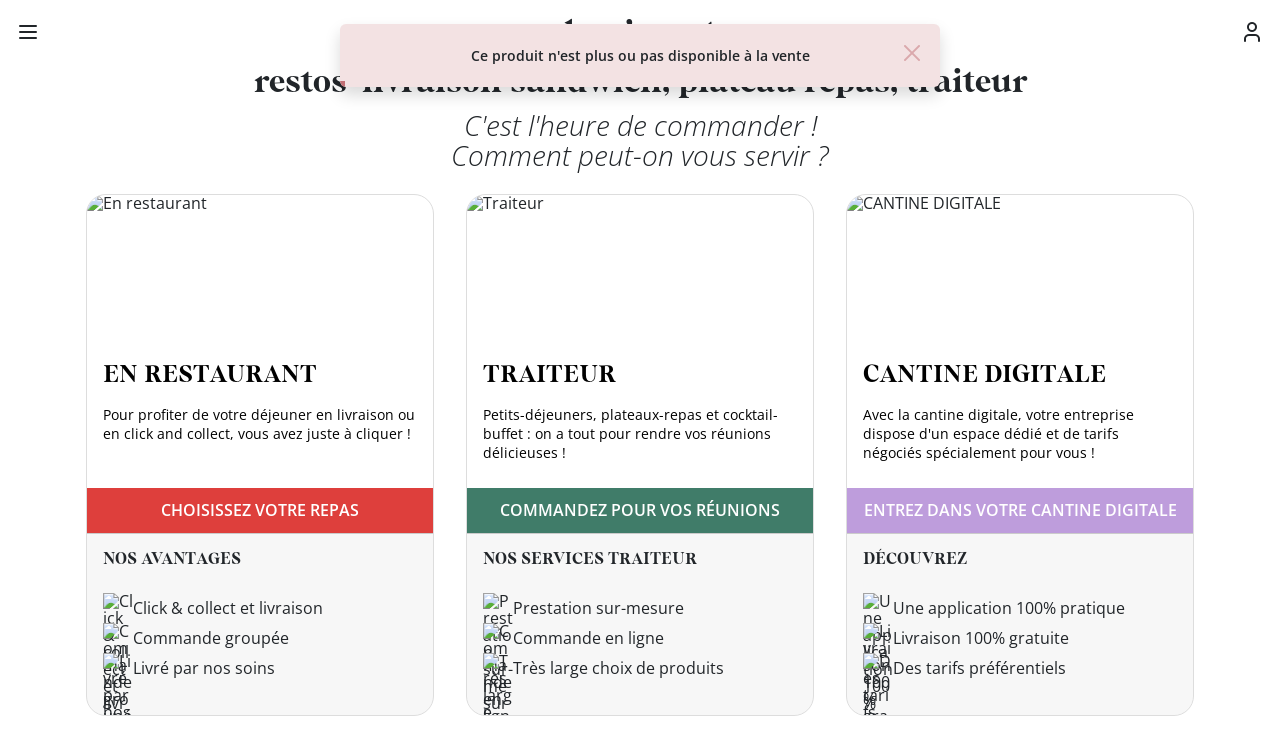

--- FILE ---
content_type: text/html; charset=utf-8
request_url: https://www.classcroute.com/produit/tartelettes-vege
body_size: 17402
content:
<!DOCTYPE html><html lang="fr"><head>
    <meta charset="utf-8">
    <title>Livraison de repas et traiteur pour les entreprises - class’croute</title>
    <base href="/">
    <meta name="viewport" content="width=device-width, initial-scale=1, viewport-fit=cover">
    
    <link rel="icon" type="image/x-icon" href="assets/favicon.ico">
<style>@charset "UTF-8";@media screen and (-webkit-min-device-pixel-ratio:0){}:root{--bs-light-green:#dcea18;--bs-dark-green:#008065;--bs-green:#beccba;--bs-white:#fff;--bs-deep-white:#f6f3f1;--bs-black:#000;--bs-light-red:#FFF5F6;--bs-red:#fc5a5a;--bs-light-pink:#c5a1a1;--bs-pink:#ed63a1;--bs-disable:#6c757d;--bs-light-disable:#dddddd;--bs-first-category:#de3f3c;--bs-second-category:#407C69;--bs-third-category:#be9ddc;--bs-light-gray:rgba(0, 0, 0, .1019607843);--bs-gold:#ffc107;--bs-luminous-yellow:#fee27f;--bs-satin-flower:#b88cbf;--bs-gray-100:#f8f9fa;--bs-gray-200:#e9ecef;--bs-gray-300:#dee2e6;--bs-gray-400:#ced4da;--bs-gray-500:#adb5bd;--bs-gray-600:#6c757d;--bs-gray-700:#495057;--bs-gray-800:#343a40;--bs-gray-900:#212529;--bs-primary:#0d6efd;--bs-secondary:#6c757d;--bs-success:#198754;--bs-info:#0dcaf0;--bs-warning:#ffc107;--bs-danger:#dc3545;--bs-light:#f8f9fa;--bs-dark:#212529;--bs-primary-rgb:13, 110, 253;--bs-secondary-rgb:108, 117, 125;--bs-success-rgb:25, 135, 84;--bs-info-rgb:13, 202, 240;--bs-warning-rgb:255, 193, 7;--bs-danger-rgb:220, 53, 69;--bs-light-rgb:248, 249, 250;--bs-dark-rgb:33, 37, 41;--bs-white-rgb:255, 255, 255;--bs-black-rgb:0, 0, 0;--bs-body-color-rgb:33, 37, 41;--bs-body-bg-rgb:255, 255, 255;--bs-font-sans-serif:system-ui, -apple-system, "Segoe UI", Roboto, "Helvetica Neue", "Noto Sans", "Liberation Sans", Arial, sans-serif, "Apple Color Emoji", "Segoe UI Emoji", "Segoe UI Symbol", "Noto Color Emoji";--bs-font-monospace:SFMono-Regular, Menlo, Monaco, Consolas, "Liberation Mono", "Courier New", monospace;--bs-gradient:linear-gradient(180deg, rgba(255, 255, 255, .15), rgba(255, 255, 255, 0));--bs-body-font-family:var(--bs-font-sans-serif);--bs-body-font-size:1rem;--bs-body-font-weight:400;--bs-body-line-height:1.5;--bs-body-color:#212529;--bs-body-bg:#fff;--bs-border-width:1px;--bs-border-style:solid;--bs-border-color:#dee2e6;--bs-border-color-translucent:rgba(0, 0, 0, .175);--bs-border-radius:.375rem;--bs-border-radius-sm:.25rem;--bs-border-radius-lg:.5rem;--bs-border-radius-xl:1rem;--bs-border-radius-2xl:2rem;--bs-border-radius-pill:50rem;--bs-link-color:#000000;--bs-link-hover-color:#000000;--bs-code-color:#d63384;--bs-highlight-bg:#fff3cd}*,*:before,*:after{box-sizing:border-box}@media (prefers-reduced-motion: no-preference){:root{scroll-behavior:smooth}}body{margin:0;font-family:var(--bs-body-font-family);font-size:var(--bs-body-font-size);font-weight:var(--bs-body-font-weight);line-height:var(--bs-body-line-height);color:var(--bs-body-color);text-align:var(--bs-body-text-align);background-color:var(--bs-body-bg);-webkit-text-size-adjust:100%;-webkit-tap-highlight-color:rgba(0,0,0,0)}.spinner-border{display:inline-block;width:var(--bs-spinner-width);height:var(--bs-spinner-height);vertical-align:var(--bs-spinner-vertical-align);border-radius:50%;animation:var(--bs-spinner-animation-speed) linear infinite var(--bs-spinner-animation-name)}.spinner-border{--bs-spinner-width:2rem;--bs-spinner-height:2rem;--bs-spinner-vertical-align:-.125em;--bs-spinner-border-width:.25em;--bs-spinner-animation-speed:.75s;--bs-spinner-animation-name:spinner-border;border:var(--bs-spinner-border-width) solid currentcolor;border-right-color:transparent}.spinner-border-sm{--bs-spinner-width:1rem;--bs-spinner-height:1rem;--bs-spinner-border-width:.2em}@media (prefers-reduced-motion: reduce){.spinner-border{--bs-spinner-animation-speed:1.5s}}.visually-hidden{position:absolute!important;width:1px!important;height:1px!important;padding:0!important;margin:-1px!important;overflow:hidden!important;clip:rect(0,0,0,0)!important;white-space:nowrap!important;border:0!important}html{overscroll-behavior:none}*,*:after,*:before{margin:0;padding:0;box-sizing:border-box}body{font:16px/1.1 Open Sans,sans-serif}@font-face{font-family:Open Sans;font-style:normal;font-display:swap;font-weight:300;src:url(open-sans-v34-latin-300.3fb6d1829ca91d0f.eot);src:local(""),url(open-sans-v34-latin-300.3fb6d1829ca91d0f.eot?#iefix) format("embedded-opentype"),url(open-sans-v34-latin-300.baf352cb94fc88d2.woff2) format("woff2"),url(open-sans-v34-latin-300.e3b5e86be26baccc.woff) format("woff"),url(open-sans-v34-latin-300.9cb107dabebe899e.ttf) format("truetype"),url(open-sans-v34-latin-300.95e680376cf7637b.svg#OpenSans) format("svg")}@font-face{font-family:Open Sans;font-style:normal;font-display:swap;font-weight:400;src:url(open-sans-v34-latin-regular.6eb6499df4ee17cd.eot);src:local(""),url(open-sans-v34-latin-regular.6eb6499df4ee17cd.eot?#iefix) format("embedded-opentype"),url(open-sans-v34-latin-regular.55ee70a17d912bde.woff2) format("woff2"),url(open-sans-v34-latin-regular.b75526f847515f75.woff) format("woff"),url(open-sans-v34-latin-regular.dbb60049ff45680f.ttf) format("truetype"),url(open-sans-v34-latin-regular.32bf0b0a6b06932b.svg#OpenSans) format("svg")}@font-face{font-family:Open Sans;font-style:normal;font-display:swap;font-weight:600;src:url(open-sans-v34-latin-600.23b9fcfb9f00f587.eot);src:local(""),url(open-sans-v34-latin-600.23b9fcfb9f00f587.eot?#iefix) format("embedded-opentype"),url(open-sans-v34-latin-600.07f9d4a5b6c005db.woff2) format("woff2"),url(open-sans-v34-latin-600.94a54c7a9aa0e392.woff) format("woff"),url(open-sans-v34-latin-600.aa2b044112024fee.ttf) format("truetype"),url(open-sans-v34-latin-600.2ee07ccb807f347c.svg#OpenSans) format("svg")}@font-face{font-family:Open Sans;font-style:normal;font-display:swap;font-weight:700;src:url(open-sans-v34-latin-700.2dcc5a63ddf9766d.eot);src:local(""),url(open-sans-v34-latin-700.2dcc5a63ddf9766d.eot?#iefix) format("embedded-opentype"),url(open-sans-v34-latin-700.532b8102a7bdf0fc.woff2) format("woff2"),url(open-sans-v34-latin-700.4ee47f0186b25b94.woff) format("woff"),url(open-sans-v34-latin-700.2b09aaa6a23e9821.ttf) format("truetype"),url(open-sans-v34-latin-700.2774daabdd503125.svg#OpenSans) format("svg")}@font-face{font-family:Open Sans;font-style:italic;font-display:swap;font-weight:300;src:url(open-sans-v34-latin-300italic.b012a94f9f60b867.eot);src:local(""),url(open-sans-v34-latin-300italic.b012a94f9f60b867.eot?#iefix) format("embedded-opentype"),url(open-sans-v34-latin-300italic.c5749ce4effde1e6.woff2) format("woff2"),url(open-sans-v34-latin-300italic.4e6f973813fee253.woff) format("woff"),url(open-sans-v34-latin-300italic.28f562a7d095c996.ttf) format("truetype"),url(open-sans-v34-latin-300italic.bd4f9292e189d211.svg#OpenSans) format("svg")}@font-face{font-family:Open Sans;font-style:italic;font-display:swap;font-weight:400;src:url(open-sans-v34-latin-italic.96c08a9ec68a8d31.eot);src:local(""),url(open-sans-v34-latin-italic.96c08a9ec68a8d31.eot?#iefix) format("embedded-opentype"),url(open-sans-v34-latin-italic.da5e6bc71f93ac39.woff2) format("woff2"),url(open-sans-v34-latin-italic.ae0d9286de2843d8.woff) format("woff"),url(open-sans-v34-latin-italic.15fc998bce2fb519.ttf) format("truetype"),url(open-sans-v34-latin-italic.8c80440a831cc3dc.svg#OpenSans) format("svg")}.loading-container{align-items:center;background-color:#000000b3;display:flex;height:100vh;justify-content:center;left:0;position:fixed;top:0;width:100vw;z-index:300}.loading-container .spinner-border{color:#fff;height:33.3333333333vh;position:relative;width:33.3333333333vh;z-index:310}</style><style>.toast-container{pointer-events:none;position:fixed;z-index:999999}@charset "UTF-8";@media screen and (-webkit-min-device-pixel-ratio:0){}:root{--bs-light-green:#dcea18;--bs-dark-green:#008065;--bs-green:#beccba;--bs-white:#fff;--bs-deep-white:#f6f3f1;--bs-black:#000;--bs-light-red:#FFF5F6;--bs-red:#fc5a5a;--bs-light-pink:#c5a1a1;--bs-pink:#ed63a1;--bs-disable:#6c757d;--bs-light-disable:#dddddd;--bs-first-category:#de3f3c;--bs-second-category:#407C69;--bs-third-category:#be9ddc;--bs-light-gray:rgba(0, 0, 0, .1019607843);--bs-gold:#ffc107;--bs-luminous-yellow:#fee27f;--bs-satin-flower:#b88cbf;--bs-gray-100:#f8f9fa;--bs-gray-200:#e9ecef;--bs-gray-300:#dee2e6;--bs-gray-400:#ced4da;--bs-gray-500:#adb5bd;--bs-gray-600:#6c757d;--bs-gray-700:#495057;--bs-gray-800:#343a40;--bs-gray-900:#212529;--bs-primary:#0d6efd;--bs-secondary:#6c757d;--bs-success:#198754;--bs-info:#0dcaf0;--bs-warning:#ffc107;--bs-danger:#dc3545;--bs-light:#f8f9fa;--bs-dark:#212529;--bs-primary-rgb:13, 110, 253;--bs-secondary-rgb:108, 117, 125;--bs-success-rgb:25, 135, 84;--bs-info-rgb:13, 202, 240;--bs-warning-rgb:255, 193, 7;--bs-danger-rgb:220, 53, 69;--bs-light-rgb:248, 249, 250;--bs-dark-rgb:33, 37, 41;--bs-white-rgb:255, 255, 255;--bs-black-rgb:0, 0, 0;--bs-body-color-rgb:33, 37, 41;--bs-body-bg-rgb:255, 255, 255;--bs-font-sans-serif:system-ui, -apple-system, "Segoe UI", Roboto, "Helvetica Neue", "Noto Sans", "Liberation Sans", Arial, sans-serif, "Apple Color Emoji", "Segoe UI Emoji", "Segoe UI Symbol", "Noto Color Emoji";--bs-font-monospace:SFMono-Regular, Menlo, Monaco, Consolas, "Liberation Mono", "Courier New", monospace;--bs-gradient:linear-gradient(180deg, rgba(255, 255, 255, .15), rgba(255, 255, 255, 0));--bs-body-font-family:var(--bs-font-sans-serif);--bs-body-font-size:1rem;--bs-body-font-weight:400;--bs-body-line-height:1.5;--bs-body-color:#212529;--bs-body-bg:#fff;--bs-border-width:1px;--bs-border-style:solid;--bs-border-color:#dee2e6;--bs-border-color-translucent:rgba(0, 0, 0, .175);--bs-border-radius:.375rem;--bs-border-radius-sm:.25rem;--bs-border-radius-lg:.5rem;--bs-border-radius-xl:1rem;--bs-border-radius-2xl:2rem;--bs-border-radius-pill:50rem;--bs-link-color:#000000;--bs-link-hover-color:#000000;--bs-code-color:#d63384;--bs-highlight-bg:#fff3cd}*,*:before,*:after{box-sizing:border-box}@media (prefers-reduced-motion: no-preference){:root{scroll-behavior:smooth}}body{margin:0;font-family:var(--bs-body-font-family);font-size:var(--bs-body-font-size);font-weight:var(--bs-body-font-weight);line-height:var(--bs-body-line-height);color:var(--bs-body-color);text-align:var(--bs-body-text-align);background-color:var(--bs-body-bg);-webkit-text-size-adjust:100%;-webkit-tap-highlight-color:rgba(0,0,0,0)}h4,h2,.h2,h1{margin-top:0;margin-bottom:.5rem;font-weight:500;line-height:1.2}h1{font-size:calc(1.375rem + 1.5vw)}@media (min-width: 1200px){h1{font-size:2.5rem}}h2,.h2{font-size:calc(1.325rem + .9vw)}@media (min-width: 1200px){h2,.h2{font-size:2rem}}h4{font-size:calc(1.275rem + .3vw)}@media (min-width: 1200px){h4{font-size:1.5rem}}p{margin-top:0;margin-bottom:1rem}ul{padding-left:2rem}ul{margin-top:0;margin-bottom:1rem}ul ul{margin-bottom:0}a{color:var(--bs-link-color);text-decoration:none}a:hover{color:var(--bs-link-hover-color)}img,svg{vertical-align:middle}label{display:inline-block}button{border-radius:0}button:focus:not(:focus-visible){outline:0}input,button{margin:0;font-family:inherit;font-size:inherit;line-height:inherit}button{text-transform:none}button,[type=button],[type=submit]{-webkit-appearance:button}button:not(:disabled),[type=button]:not(:disabled),[type=submit]:not(:disabled){cursor:pointer}.list-inline{padding-left:0;list-style:none}.list-inline-item{display:inline-block}.list-inline-item:not(:last-child){margin-right:.5rem}.container{--bs-gutter-x:1.5rem;--bs-gutter-y:0;width:100%;padding-right:calc(var(--bs-gutter-x) * .5);padding-left:calc(var(--bs-gutter-x) * .5);margin-right:auto;margin-left:auto}@media (min-width: 576px){.container{max-width:540px}}@media (min-width: 768px){.container{max-width:720px}}@media (min-width: 992px){.container{max-width:960px}}@media (min-width: 1200px){.container{max-width:1140px}}@media (min-width: 1400px){.container{max-width:1320px}}.row{--bs-gutter-x:1.5rem;--bs-gutter-y:0;display:flex;flex-wrap:wrap;margin-top:calc(-1 * var(--bs-gutter-y));margin-right:calc(-.5 * var(--bs-gutter-x));margin-left:calc(-.5 * var(--bs-gutter-x))}.row>*{flex-shrink:0;width:100%;max-width:100%;padding-right:calc(var(--bs-gutter-x) * .5);padding-left:calc(var(--bs-gutter-x) * .5);margin-top:var(--bs-gutter-y)}.col-12{flex:0 0 auto;width:100%}@media (min-width: 992px){.col-lg-4{flex:0 0 auto;width:33.33333333%}}.form-control{display:block;width:100%;padding:.375rem .75rem;font-size:1rem;font-weight:400;line-height:1.5;color:#212529;background-color:#fff;background-clip:padding-box;border:1px solid #ced4da;-webkit-appearance:none;appearance:none;border-radius:.375rem;transition:border-color .15s ease-in-out,box-shadow .15s ease-in-out}@media (prefers-reduced-motion: reduce){.form-control{transition:none}}.form-control:focus{color:#212529;background-color:#fff;border-color:#86b7fe;outline:0;box-shadow:0 0 0 .25rem #0d6efd40}.form-control::-webkit-date-and-time-value{height:1.5em}.form-control::placeholder{color:#6c757d;opacity:1}.form-control:disabled{background-color:#e9ecef;opacity:1}.form-control::file-selector-button{padding:.375rem .75rem;margin:-.375rem -.75rem;margin-inline-end:.75rem;color:#212529;background-color:#e9ecef;pointer-events:none;border-color:inherit;border-style:solid;border-width:0;border-inline-end-width:1px;border-radius:0;transition:color .15s ease-in-out,background-color .15s ease-in-out,border-color .15s ease-in-out,box-shadow .15s ease-in-out}@media (prefers-reduced-motion: reduce){.form-control::file-selector-button{transition:none}}.form-control:hover:not(:disabled):not([readonly])::file-selector-button{background-color:#dde0e3}.btn{--bs-btn-padding-x:.75rem;--bs-btn-padding-y:.375rem;--bs-btn-font-family: ;--bs-btn-font-size:1rem;--bs-btn-font-weight:400;--bs-btn-line-height:1.5;--bs-btn-color:#212529;--bs-btn-bg:transparent;--bs-btn-border-width:1px;--bs-btn-border-color:transparent;--bs-btn-border-radius:.375rem;--bs-btn-hover-border-color:transparent;--bs-btn-box-shadow:inset 0 1px 0 rgba(255, 255, 255, .15), 0 1px 1px rgba(0, 0, 0, .075);--bs-btn-disabled-opacity:.65;--bs-btn-focus-box-shadow:0 0 0 .25rem rgba(var(--bs-btn-focus-shadow-rgb), .5);display:inline-block;padding:var(--bs-btn-padding-y) var(--bs-btn-padding-x);font-family:var(--bs-btn-font-family);font-size:var(--bs-btn-font-size);font-weight:var(--bs-btn-font-weight);line-height:var(--bs-btn-line-height);color:var(--bs-btn-color);text-align:center;vertical-align:middle;cursor:pointer;-webkit-user-select:none;user-select:none;border:var(--bs-btn-border-width) solid var(--bs-btn-border-color);border-radius:var(--bs-btn-border-radius);background-color:var(--bs-btn-bg);transition:color .15s ease-in-out,background-color .15s ease-in-out,border-color .15s ease-in-out,box-shadow .15s ease-in-out}@media (prefers-reduced-motion: reduce){.btn{transition:none}}.btn:hover{color:var(--bs-btn-hover-color);background-color:var(--bs-btn-hover-bg);border-color:var(--bs-btn-hover-border-color)}.btn:focus-visible{color:var(--bs-btn-hover-color);background-color:var(--bs-btn-hover-bg);border-color:var(--bs-btn-hover-border-color);outline:0;box-shadow:var(--bs-btn-focus-box-shadow)}:not(.btn-check)+.btn:active,.btn:first-child:active{color:var(--bs-btn-active-color);background-color:var(--bs-btn-active-bg);border-color:var(--bs-btn-active-border-color)}:not(.btn-check)+.btn:active:focus-visible,.btn:first-child:active:focus-visible{box-shadow:var(--bs-btn-focus-box-shadow)}.btn:disabled{color:var(--bs-btn-disabled-color);pointer-events:none;background-color:var(--bs-btn-disabled-bg);border-color:var(--bs-btn-disabled-border-color);opacity:var(--bs-btn-disabled-opacity)}.card{--bs-card-spacer-y:1rem;--bs-card-spacer-x:1rem;--bs-card-title-spacer-y:.5rem;--bs-card-border-width:1px;--bs-card-border-color:var(--bs-border-color-translucent);--bs-card-border-radius:.375rem;--bs-card-box-shadow: ;--bs-card-inner-border-radius:calc(.375rem - 1px);--bs-card-cap-padding-y:.5rem;--bs-card-cap-padding-x:1rem;--bs-card-cap-bg:rgba(0, 0, 0, .03);--bs-card-cap-color: ;--bs-card-height: ;--bs-card-color: ;--bs-card-bg:#fff;--bs-card-img-overlay-padding:1rem;--bs-card-group-margin:.75rem;position:relative;display:flex;flex-direction:column;min-width:0;height:var(--bs-card-height);word-wrap:break-word;background-color:var(--bs-card-bg);background-clip:border-box;border:var(--bs-card-border-width) solid var(--bs-card-border-color);border-radius:var(--bs-card-border-radius)}.card-body{flex:1 1 auto;padding:var(--bs-card-spacer-y) var(--bs-card-spacer-x);color:var(--bs-card-color)}.card-title{margin-bottom:var(--bs-card-title-spacer-y)}.card-footer{padding:var(--bs-card-cap-padding-y) var(--bs-card-cap-padding-x);color:var(--bs-card-cap-color);background-color:var(--bs-card-cap-bg);border-top:var(--bs-card-border-width) solid var(--bs-card-border-color)}.card-footer:last-child{border-radius:0 0 var(--bs-card-inner-border-radius) var(--bs-card-inner-border-radius)}.accordion{--bs-accordion-color:#212529;--bs-accordion-bg:#fff;--bs-accordion-transition:color .15s ease-in-out, background-color .15s ease-in-out, border-color .15s ease-in-out, box-shadow .15s ease-in-out, border-radius .15s ease;--bs-accordion-border-color:var(--bs-border-color);--bs-accordion-border-width:1px;--bs-accordion-border-radius:.375rem;--bs-accordion-inner-border-radius:calc(.375rem - 1px);--bs-accordion-btn-padding-x:1.25rem;--bs-accordion-btn-padding-y:1rem;--bs-accordion-btn-color:#212529;--bs-accordion-btn-bg:var(--bs-accordion-bg);--bs-accordion-btn-icon:url("data:image/svg+xml,%3csvg xmlns='http://www.w3.org/2000/svg' viewBox='0 0 16 16' fill='%23212529'%3e%3cpath fill-rule='evenodd' d='M1.646 4.646a.5.5 0 0 1 .708 0L8 10.293l5.646-5.647a.5.5 0 0 1 .708.708l-6 6a.5.5 0 0 1-.708 0l-6-6a.5.5 0 0 1 0-.708z'/%3e%3c/svg%3e");--bs-accordion-btn-icon-width:1.25rem;--bs-accordion-btn-icon-transform:rotate(-180deg);--bs-accordion-btn-icon-transition:transform .2s ease-in-out;--bs-accordion-btn-active-icon:url("data:image/svg+xml,%3csvg xmlns='http://www.w3.org/2000/svg' viewBox='0 0 16 16' fill='%23212529'%3e%3cpath fill-rule='evenodd' d='M1.646 4.646a.5.5 0 0 1 .708 0L8 10.293l5.646-5.647a.5.5 0 0 1 .708.708l-6 6a.5.5 0 0 1-.708 0l-6-6a.5.5 0 0 1 0-.708z'/%3e%3c/svg%3e");--bs-accordion-btn-focus-border-color:transparent;--bs-accordion-btn-focus-box-shadow:none;--bs-accordion-body-padding-x:1.25rem;--bs-accordion-body-padding-y:1rem;--bs-accordion-active-color:#212529;--bs-accordion-active-bg:#fff}.accordion-button{position:relative;display:flex;align-items:center;width:100%;padding:var(--bs-accordion-btn-padding-y) var(--bs-accordion-btn-padding-x);font-size:1rem;color:var(--bs-accordion-btn-color);text-align:left;background-color:var(--bs-accordion-btn-bg);border:0;border-radius:0;overflow-anchor:none;transition:var(--bs-accordion-transition)}@media (prefers-reduced-motion: reduce){.accordion-button{transition:none}}.accordion-button:not(.collapsed){color:var(--bs-accordion-active-color);background-color:var(--bs-accordion-active-bg);box-shadow:inset 0 calc(-1 * var(--bs-accordion-border-width)) 0 var(--bs-accordion-border-color)}.accordion-button:not(.collapsed):after{background-image:var(--bs-accordion-btn-active-icon);transform:var(--bs-accordion-btn-icon-transform)}.accordion-button:after{flex-shrink:0;width:var(--bs-accordion-btn-icon-width);height:var(--bs-accordion-btn-icon-width);margin-left:auto;content:"";background-image:var(--bs-accordion-btn-icon);background-repeat:no-repeat;background-size:var(--bs-accordion-btn-icon-width);transition:var(--bs-accordion-btn-icon-transition)}@media (prefers-reduced-motion: reduce){.accordion-button:after{transition:none}}.accordion-button:hover{z-index:2}.accordion-button:focus{z-index:3;border-color:var(--bs-accordion-btn-focus-border-color);outline:0;box-shadow:var(--bs-accordion-btn-focus-box-shadow)}.accordion-header{margin-bottom:0}.accordion-item{color:var(--bs-accordion-color);background-color:var(--bs-accordion-bg);border:var(--bs-accordion-border-width) solid var(--bs-accordion-border-color)}.accordion-item:first-of-type{border-top-left-radius:var(--bs-accordion-border-radius);border-top-right-radius:var(--bs-accordion-border-radius)}.accordion-item:first-of-type .accordion-button{border-top-left-radius:var(--bs-accordion-inner-border-radius);border-top-right-radius:var(--bs-accordion-inner-border-radius)}.accordion-item:not(:first-of-type){border-top:0}.accordion-item:last-of-type{border-bottom-right-radius:var(--bs-accordion-border-radius);border-bottom-left-radius:var(--bs-accordion-border-radius)}.accordion-body{padding:var(--bs-accordion-body-padding-y) var(--bs-accordion-body-padding-x)}.toast-container{--bs-toast-zindex:1090;position:absolute;z-index:var(--bs-toast-zindex);width:max-content;max-width:100%;pointer-events:none}.visually-hidden{position:absolute!important;width:1px!important;height:1px!important;padding:0!important;margin:-1px!important;overflow:hidden!important;clip:rect(0,0,0,0)!important;white-space:nowrap!important;border:0!important}.d-flex{display:flex!important}.position-fixed{position:fixed!important}.top-0{top:0!important}.flex-wrap{flex-wrap:wrap!important}.align-items-center{align-items:center!important}.m-0{margin:0!important}.mt-4{margin-top:1.5rem!important}.mb-2{margin-bottom:.5rem!important}.p-0{padding:0!important}.gap-2{gap:.5rem!important}.fs-3{font-size:calc(1.3rem + .6vw)!important}.text-center{text-align:center!important}.text-white{--bs-text-opacity:1;color:rgba(var(--bs-white-rgb),var(--bs-text-opacity))!important}.bg-black{--bs-bg-opacity:1;background-color:rgba(var(--bs-black-rgb),var(--bs-bg-opacity))!important}@media (min-width: 1200px){.fs-3{font-size:1.75rem!important}}html{overscroll-behavior:none}path{transition:fill .2s ease}*,*:after,*:before{margin:0;padding:0;box-sizing:border-box}body{font:16px/1.1 Open Sans,sans-serif}a{text-decoration:none;color:inherit;cursor:pointer}a:hover{color:inherit}button{border:none;background-color:transparent}img{display:block;width:100%;height:auto}h1{font-family:Bastia,serif;font-size:4rem}@media (max-width: 576px){h1{font-size:2.8rem}}h2,.h2{font-family:Bastia,serif;font-size:2rem}@media (max-width: 576px){h2,.h2{font-size:1.4rem}}h4{font-family:Bastia,serif;font-size:1rem}@media (max-width: 576px){h4{font-size:.7rem}}.mobile{display:block}@media (min-width: 768px){.mobile{display:none}}.desktop{display:none}@media (min-width: 768px){.desktop{display:block}}@font-face{font-family:Open Sans;font-style:normal;font-display:swap;font-weight:300;src:url(open-sans-v34-latin-300.3fb6d1829ca91d0f.eot);src:local(""),url(open-sans-v34-latin-300.3fb6d1829ca91d0f.eot?#iefix) format("embedded-opentype"),url(open-sans-v34-latin-300.baf352cb94fc88d2.woff2) format("woff2"),url(open-sans-v34-latin-300.e3b5e86be26baccc.woff) format("woff"),url(open-sans-v34-latin-300.9cb107dabebe899e.ttf) format("truetype"),url(open-sans-v34-latin-300.95e680376cf7637b.svg#OpenSans) format("svg")}@font-face{font-family:Open Sans;font-style:normal;font-display:swap;font-weight:400;src:url(open-sans-v34-latin-regular.6eb6499df4ee17cd.eot);src:local(""),url(open-sans-v34-latin-regular.6eb6499df4ee17cd.eot?#iefix) format("embedded-opentype"),url(open-sans-v34-latin-regular.55ee70a17d912bde.woff2) format("woff2"),url(open-sans-v34-latin-regular.b75526f847515f75.woff) format("woff"),url(open-sans-v34-latin-regular.dbb60049ff45680f.ttf) format("truetype"),url(open-sans-v34-latin-regular.32bf0b0a6b06932b.svg#OpenSans) format("svg")}@font-face{font-family:Open Sans;font-style:normal;font-display:swap;font-weight:600;src:url(open-sans-v34-latin-600.23b9fcfb9f00f587.eot);src:local(""),url(open-sans-v34-latin-600.23b9fcfb9f00f587.eot?#iefix) format("embedded-opentype"),url(open-sans-v34-latin-600.07f9d4a5b6c005db.woff2) format("woff2"),url(open-sans-v34-latin-600.94a54c7a9aa0e392.woff) format("woff"),url(open-sans-v34-latin-600.aa2b044112024fee.ttf) format("truetype"),url(open-sans-v34-latin-600.2ee07ccb807f347c.svg#OpenSans) format("svg")}@font-face{font-family:Open Sans;font-style:normal;font-display:swap;font-weight:700;src:url(open-sans-v34-latin-700.2dcc5a63ddf9766d.eot);src:local(""),url(open-sans-v34-latin-700.2dcc5a63ddf9766d.eot?#iefix) format("embedded-opentype"),url(open-sans-v34-latin-700.532b8102a7bdf0fc.woff2) format("woff2"),url(open-sans-v34-latin-700.4ee47f0186b25b94.woff) format("woff"),url(open-sans-v34-latin-700.2b09aaa6a23e9821.ttf) format("truetype"),url(open-sans-v34-latin-700.2774daabdd503125.svg#OpenSans) format("svg")}@font-face{font-family:Open Sans;font-style:italic;font-display:swap;font-weight:300;src:url(open-sans-v34-latin-300italic.b012a94f9f60b867.eot);src:local(""),url(open-sans-v34-latin-300italic.b012a94f9f60b867.eot?#iefix) format("embedded-opentype"),url(open-sans-v34-latin-300italic.c5749ce4effde1e6.woff2) format("woff2"),url(open-sans-v34-latin-300italic.4e6f973813fee253.woff) format("woff"),url(open-sans-v34-latin-300italic.28f562a7d095c996.ttf) format("truetype"),url(open-sans-v34-latin-300italic.bd4f9292e189d211.svg#OpenSans) format("svg")}@font-face{font-family:Open Sans;font-style:italic;font-display:swap;font-weight:400;src:url(open-sans-v34-latin-italic.96c08a9ec68a8d31.eot);src:local(""),url(open-sans-v34-latin-italic.96c08a9ec68a8d31.eot?#iefix) format("embedded-opentype"),url(open-sans-v34-latin-italic.da5e6bc71f93ac39.woff2) format("woff2"),url(open-sans-v34-latin-italic.ae0d9286de2843d8.woff) format("woff"),url(open-sans-v34-latin-italic.15fc998bce2fb519.ttf) format("truetype"),url(open-sans-v34-latin-italic.8c80440a831cc3dc.svg#OpenSans) format("svg")}@font-face{font-family:Bastia;src:url(Bastia-Bold.69ea09035797c154.otf) format("opentype");font-weight:400;font-style:normal;font-display:swap}.text-center{text-align:center}.text-italic{font-style:italic}.bold{font-weight:900}.font-weight-normal{font-weight:400!important}.font-weight-light{font-weight:300!important}.underline{text-decoration:underline}.background-first-category{background-color:#de3f3c!important}.background-second-category{background-color:#407c69!important}.background-third-category{background-color:#be9ddc!important}.color-dark-green{color:#008065!important}button{color:#000}.btn.btn-custom{display:inline-block;padding:1rem 2.5rem;background-color:#008065;color:#fff;border-radius:2rem;font-weight:700;cursor:pointer;text-transform:uppercase;transition:background-color .3s}.btn.btn-custom.full{width:100%;padding:1rem}.btn.btn-custom:hover{background-color:#008065b3}.btn:disabled{background-color:#008065b3;border-color:transparent;color:#fff}.row{display:flex;flex-wrap:wrap;margin:0 -1rem}.row .col-lg-4,.row .col-12{position:relative;width:100%;padding:1rem}.row .col-12{flex:0 0 100%;max-width:100%}@media (min-width: 992px){.row .col-lg-4{flex:0 0 33.3333333333%;max-width:33.3333333333%}}.container{--bs-gutter-x:2rem}.right{right:0}.card{border:1px solid rgba(0,0,0,.2);display:flex;flex-direction:column;height:100%;overflow:hidden}.card.card-home{border:1px solid #DDDDDD;border-radius:20px;max-width:450px}@media (min-width: 992px){.card.card-home{max-width:100%}}.card h2{margin:0}.card .card-image{display:block;width:100%;height:auto;position:relative}.card .card-image img{display:block;width:100%}.card .card-body{padding:.3rem}@media (min-width: 992px){.card .card-body{padding:1rem}}.card .card-body .card-title{color:#000;font-family:Bastia,serif;font-size:.8rem;margin-bottom:.4rem}@media (min-width: 992px){.card .card-body .card-title{font-size:1rem;margin-bottom:1rem}}.card .card-body .card-description{font-size:.6rem;margin:0}@media (min-width: 992px){.card .card-body .card-description{font-size:.9rem;margin-bottom:initial}}.card .card-footer{align-items:end;display:flex;flex-wrap:wrap;justify-content:space-between;margin-top:auto;padding:.3rem}@media (min-width: 992px){.card .card-footer{padding:1rem}}.card-category{border-radius:0;transition:all .25s ease}.card-category .card-image{height:150px}.card-category .card-image img{height:100%;object-fit:cover}@media (min-width: 992px){.card-category .card-body{max-height:160px}}.card-category .card-body .card-title{font-size:2rem}@media (min-width: 992px) and (max-width: 1400px){.card-category .card-body .card-title{font-size:1.5rem}}.card-category .card-body .card-description{color:#000;font-size:.9rem;line-height:1.2rem;padding-bottom:10px}.card-category.card-home-ecantine .card-image img{object-position:left top}.card-category .card-btn{align-items:center;color:#fff;display:flex;font-size:1rem;font-weight:600;height:45px;justify-content:center;text-align:center}.card-category .card-footer{align-items:flex-start;display:flex;flex-direction:column;margin:0;padding-top:10px}@media (min-width: 992px){.card-category .card-footer{padding:1rem}}.card-category .card-footer h4{font-size:1rem}.card-category .card-footer ul.category-list{align-self:flex-start;display:flex;flex-direction:column;gap:20px;list-style:none;margin:1rem 0;padding:0}.card-category .card-footer ul.category-list li{align-items:center;align-self:flex-start;display:flex;gap:40px;height:30px}.card-category .card-footer ul.category-list li img{flex:1;max-height:30px;max-width:30px}.margin-auto{margin:auto}.margin-top-1{margin-top:1rem}.margin-top-2{margin-top:1.5rem}.margin-top-3{margin-top:2rem}.margin-bottom-2{margin-bottom:1.5rem}.padding-1{padding:1rem!important}.cursor-pointer{cursor:pointer}.badge-container{position:relative}.sidebar{position:fixed;width:0;height:100vh;overflow-x:hidden;overflow-y:hidden;z-index:102;transition:width .2s}.sidebar .sidebar-content{display:flex;flex-direction:column;background-color:#beccba;padding-bottom:5rem;height:100%;overflow-y:auto}.sidebar .sidebar-content .sidebar-header{display:flex;align-items:center;padding:1rem}.sidebar .sidebar-content .sidebar-header-logo{width:100%}.sidebar .sidebar-content .sidebar-header-logo-title{display:block;text-align:center;font-family:Bastia,serif;font-size:2rem}.sidebar .sidebar-content .sidebar-header .sidebar-close{cursor:pointer;width:40px;height:40px;position:absolute}@media (min-width: 768px){.sidebar .sidebar-content .sidebar-header .sidebar-close{position:static}}.sidebar .sidebar-content .sidebar-main{padding:3rem 0;text-align:center}.sidebar .sidebar-content .sidebar-main .sidebar-main-item{display:block;font-size:1.2rem;font-weight:600;margin-bottom:2rem;text-transform:uppercase}.sidebar .sidebar-content .sidebar-main .btn{display:block;margin:1rem auto 0;max-width:260px}.sidebar .sidebar-content .sidebar-footer{margin-top:auto;text-align:center}.sidebar .sidebar-content .sidebar-footer-item{display:block;padding:.5rem;font-weight:300}app-header .header{background-color:#fff}app-header{position:sticky;z-index:10;top:0}app-header .header{align-items:center;display:flex;height:4rem;justify-content:space-between;padding:1rem;position:relative}app-header .header .header-burger{cursor:pointer}app-header .header .header-logo{height:auto;left:0;margin:0 auto;position:absolute;right:0;width:max-content}app-header .header .header-logo .header-title{font-family:Bastia,serif;font-size:1.6rem}@media (min-width: 992px){app-header .header .header-logo .header-title{font-size:2rem}}app-header .header .header-misc{display:flex}app-header .header .header-misc svg{cursor:pointer;margin-left:.5rem}app-footer{margin-top:auto;position:relative;z-index:100}app-footer .footer{background-color:#008065}app-footer .footer .container{display:flex;flex-direction:column;flex-wrap:wrap;gap:2.5rem;padding:2rem 2rem .3rem;position:relative;z-index:5}@media (min-width: 768px){app-footer .footer .container{flex-direction:row}}@media (min-width: 992px){app-footer .footer .container{justify-content:center}}app-footer .footer .footer-info{flex:1;width:100%}@media (min-width: 992px){app-footer .footer .footer-info{width:auto}}app-footer .footer .footer-info .footer-logo{margin-bottom:2rem}app-footer .footer .footer-info .footer-logo .footer-title{color:#fff;font-family:Bastia,serif;font-size:2rem}app-footer .footer .footer-info .footer-newsletter p{color:#fff;font-size:.8rem;line-height:.8rem}app-footer .footer .footer-info .social-networks__item{align-items:center;background-color:#fff;border-radius:12.5px;display:flex;height:50px;justify-content:center;width:50px}app-footer .footer .footer-info .social-networks__item>svg{fill:#008065;font-size:1.8rem;height:100%;padding:5px;stroke:#fff;width:100%}@media (min-width: 768px){app-footer .footer .footer-section{margin-top:1.5rem}}app-footer .footer .footer-section .footer-section-title{color:#fff;font-size:.9rem;font-weight:600;margin:0 0 .5rem}@media (min-width: 992px){app-footer .footer .footer-section .footer-section-title{font-size:1.3rem}}app-footer .footer .footer-section ul{list-style-type:none;margin:0;padding:0}app-footer .footer .footer-section ul .accordion-body ul{margin-left:.5rem}app-footer .footer .footer-section ul .accordion,app-footer .footer .footer-section ul .accordion *{background:none;border:none;border-radius:0;box-shadow:none}app-footer .footer .footer-section ul .accordion-item{width:110px}app-footer .footer .footer-section ul .accordion-button{padding:0;width:1rem}app-footer .footer .footer-section ul .accordion-button:after{background-image:url("data:image/svg+xml,%3Csvg xmlns='http://www.w3.org/2000/svg' width='24' height='24' viewBox='0 0 24 24' fill='none' stroke='%23ffffff' stroke-width='2' stroke-linecap='round' stroke-linejoin='round'%3E%3Cpolyline points='6 9 12 15 18 9'%3E%3C/polyline%3E%3C/svg%3E")}app-footer .footer .footer-section ul .accordion-header{display:flex}app-footer .footer .footer-section ul .accordion-body{padding:0}app-footer .footer .footer-section .footer-section-item{color:#fffc;display:block;font-size:.8rem;line-height:2}app-footer .footer .footer-section .footer-section-item:hover{text-decoration:underline}app-footer .footer .footer-sign{color:#fff9;display:block;font-size:.8rem;margin-top:2rem;text-align:center;width:100%}app-footer .footer .footer-sign ul li:not(:first-child):before{content:"-";padding-right:.5rem}app-footer .footer .footer-sign a,app-footer .footer .footer-sign a:hover{color:inherit}app-footer .footer .footer-sign a:hover{text-decoration:underline}.layout{background-color:#fff}.layout .layout-content{width:100%;min-height:100vh;display:flex;flex-direction:column;overflow-y:clip}.layout main{margin-bottom:3rem}.form{display:flex;flex-direction:column;width:100%;justify-content:center}.form .form-group{display:flex;margin-bottom:1rem;width:100%;flex-wrap:wrap}.form .form-group>*{width:100%}.form label{cursor:pointer;font-weight:700;line-height:2;font-size:.9rem}.form .input-control{display:block;width:100%;border-radius:30px;padding:.7rem 1rem;border:1px solid rgba(0,0,0,.1);outline:none}.form .input-control:focus{border:1px solid rgba(0,0,0,.3);box-shadow:none}.form .form-control:disabled{color:#6c757d}.aside{background-color:#fff;display:none;height:100%;min-height:100%;position:fixed;overflow-y:auto;top:0;width:100%;z-index:102}.aside.right{right:-100%;transition:right .3s}@media (min-width: 992px){.aside{width:auto;min-width:410px;max-width:410px}}.aside .aside-container{padding:1rem 1rem 0;min-height:100vh;display:flex;flex-direction:column}.aside .aside-container .aside-header{display:flex}.aside .aside-container .aside-header .aside-close{margin-left:auto;cursor:pointer}.aside .aside-container .aside-header .aside-close svg{border-radius:50%;box-shadow:0 4px 10px -6px #000;fill:#fff;stroke:#fff}.aside .aside-container .aside-header .aside-close svg line{stroke:#000;stroke-width:1}.aside .aside-container .aside-body{margin:2rem 0;padding-bottom:90px}@media (min-width: 992px){.aside .aside-container .aside-body{padding-bottom:initial}}.aside .aside-container .aside-footer{background-color:#fff;bottom:0;box-shadow:0 -9px 10px -7px #ccc,0 9px 10px -7px #ccc;left:0;margin-left:-1rem;margin-top:auto;position:sticky;width:calc(100% + 2rem)}.toast-container{left:0;margin:0 auto;right:0}</style><link rel="stylesheet" href="styles.05f57b26b00ac599.css" media="print" onload="this.media='all'"><noscript><link rel="stylesheet" href="styles.05f57b26b00ac599.css"></noscript><style ng-transition="serverApp">[_nghost-sc156]{bottom:20px;cursor:pointer;display:block;position:fixed;right:0;transform:translate(200px);transition:all ease .8s;z-index:101}@media (min-width: 992px){[_nghost-sc156]{bottom:80px}}</style><style ng-transition="serverApp">[_nghost-sc191]   h2[_ngcontent-sc191]{font-family:Open Sans;font-weight:700;text-transform:uppercase}</style><script _ngcontent-sc191="" type="application/ld+json">
            {
                "@context": "https://schema.org",
                "@type": "Organization",
                "name": "Class'croute",
                "legalName" : "APAGOR",
                "url": "https://www.classcroute.com/",
                "logo": "https://static.classcroute.com/images/logo_classcroute.png",
                "foundingDate": "1987",
                "founders": [
                    {
                        "@type": "Person",
                        "name": "Claude GORON"
                    },
                    {
                        "@type": "Person",
                        "name": "Jacques APARISI"
                    } ],
                "address": {
                    "@type": "PostalAddress",
                    "streetAddress": "1 Place de la Boule",
                    "addressLocality": "Nanterre",
                    "addressRegion": "Hauts-de-Seine",
                    "postalCode": "92000",
                    "addressCountry": "FR"
                },
                "contactPoint": {
                    "@type": "ContactPoint",
                    "contactType": "Phone",
                    "telephone": "0169181616"
                },
                "sameAs": [
                    "https://www.facebook.com/classcroute",
                    "https://www.youtube.com/@classcroute5746",
                    "https://www.instagram.com/class_croute",
                    "https://fr.linkedin.com/company/class'croute"
                ]
            }
        </script><meta name="description" content="class'croute : 130 restaurants qui assurent restauration sur place, vente à emporter et livraison en entreprise ✅  Pour une journée réussie, venez découvrir nos repas variés et équilibrés."><link rel="canonical" href="https://www.classcroute.com/"></head>
<body>
<app-root ng-version="14.2.12" ng-server-context="other"><div id="top-of-page"></div><!----><app-layout class=""><div id="layout" class="layout"><app-sidebar><aside class="sidebar"><div class="sidebar-content"><div class="sidebar-header"><div class="sidebar-close"><svg xmlns="http://www.w3.org/2000/svg" width="24" height="24" viewBox="0 0 24 24" fill="none" stroke="currentColor" stroke-width="2" stroke-linecap="round" stroke-linejoin="round"><line x1="18" y1="6" x2="6" y2="18"></line><line x1="6" y1="6" x2="18" y2="18"></line></svg></div><div class="sidebar-header-logo mobile"><p class="sidebar-header-logo-title">class’croute</p></div></div><div class="sidebar-main"><a class="sidebar-main-item" href="/carte/pause-dejeuner">Pause déjeuner</a><a class="sidebar-main-item" href="/carte/traiteur">Traiteur</a><!----><a class="sidebar-main-item" href="/e-cantine">Cantine digitale</a><a class="sidebar-main-item" href="/page/jeu-concours">JEU</a><a href="javascript:void(0)" class="btn btn-custom">Mon compte</a><a href="https://franchise.classcroute.com" target="_blank" class="btn btn-custom bg-black text-white">Devenir franchisé</a></div><div class="sidebar-footer"><a class="sidebar-footer-item">Nous contacter</a><a class="sidebar-footer-item" href="/page/mentions-legales">Mentions légales</a><a class="sidebar-footer-item" href="/page/cgv">CGV</a><a href="#" class="sidebar-footer-item">Préférences de cookies</a><a class="sidebar-footer-item" href="/page/cgv">Données personnelles</a></div></div></aside></app-sidebar><!----><div id="layout-content" class="layout-content"><app-header class=""><header class="header"><div class="header-burger"><svg xmlns="http://www.w3.org/2000/svg" width="24" height="24" viewBox="0 0 24 24" fill="none" stroke="currentColor" stroke-width="2" stroke-linecap="round" stroke-linejoin="round"><line x1="4" y1="12" x2="20" y2="12"></line><line x1="4" y1="6" x2="20" y2="6"></line><line x1="4" y1="18" x2="20" y2="18"></line></svg></div><div class="header-logo"><a class="header-title" href="/">class’croute</a></div><div class="header-misc"><!----><svg xmlns="http://www.w3.org/2000/svg" width="24" height="24" viewBox="0 0 24 24" fill="none" stroke="currentColor" stroke-width="2" stroke-linecap="round" stroke-linejoin="round" class="desktop"><path d="M19 21v-2a4 4 0 0 0-4-4H9a4 4 0 0 0-4 4v2"></path><circle cx="12" cy="7" r="4"></circle></svg><div class="badge-container cursor-pointer"><!----><!----></div></div></header></app-header><app-display-information-banner><!----></app-display-information-banner><main class=""><router-outlet></router-outlet><app-landing-page _nghost-sc191=""><!----><div _ngcontent-sc191="" class="container"><div _ngcontent-sc191="" class="row"><div _ngcontent-sc191="" class="col-12 p-0"><h1 _ngcontent-sc191="" class="text-center h2">restos-livraison sandwich, plateau repas, traiteur</h1><!----><p _ngcontent-sc191="" class="text-center fs-3 text-italic font-weight-light mb-2"> C'est l'heure de commander&nbsp;!<br _ngcontent-sc191="">Comment peut-on vous servir&nbsp;? </p><!----></div><div _ngcontent-sc191="" class="col-12 col-lg-4"><a _ngcontent-sc191="" class="card card-category card-home card-home-pause-dej cursor-pointer margin-auto" style="cursor:pointer;"><header _ngcontent-sc191="" class="card-image"><img _ngcontent-sc191="" src="https://static.classcroute.com/assets/home-blocks/encart_b2c.png" alt="En restaurant"></header><div _ngcontent-sc191="" class="card-body padding-1"><h2 _ngcontent-sc191="" class="card-title font-weight-normal">En restaurant</h2><p _ngcontent-sc191="" class="card-description">Pour profiter de votre déjeuner en livraison ou en click and collect, vous avez juste à cliquer&nbsp;!</p></div><div _ngcontent-sc191="" class="background-first-category card-btn"> CHOISISSEZ VOTRE REPAS </div><footer _ngcontent-sc191="" class="card-footer padding-1"><h4 _ngcontent-sc191="">NOS AVANTAGES</h4><ul _ngcontent-sc191="" class="category-list"><li _ngcontent-sc191=""><img _ngcontent-sc191="" src="https://static.classcroute.com/assets/home-blocks/icon-take-away.png" alt="Click &amp; collect et livraison"><span _ngcontent-sc191="">Click &amp; collect et livraison</span></li><li _ngcontent-sc191=""><img _ngcontent-sc191="" src="https://static.classcroute.com/assets/home-blocks/icon-chat.png" alt="Commande groupée"><span _ngcontent-sc191="">Commande groupée</span></li><li _ngcontent-sc191=""><img _ngcontent-sc191="" src="https://static.classcroute.com/assets/home-blocks/icon-delivery-man.png" alt="Livré par nos soins"><span _ngcontent-sc191="">Livré par nos soins</span></li><!----></ul></footer></a></div><div _ngcontent-sc191="" class="col-12 col-lg-4"><a _ngcontent-sc191="" class="card card-category card-home card-home-traiteur cursor-pointer margin-auto" style="cursor:pointer;"><header _ngcontent-sc191="" class="card-image"><img _ngcontent-sc191="" src="https://static.classcroute.com/assets/home-blocks/encart_b2b.png" alt="Traiteur"></header><div _ngcontent-sc191="" class="card-body padding-1"><h2 _ngcontent-sc191="" class="card-title font-weight-normal">Traiteur</h2><p _ngcontent-sc191="" class="card-description">Petits-déjeuners, plateaux-repas et cocktail-buffet&nbsp;: on a tout pour rendre vos réunions délicieuses&nbsp;!</p></div><div _ngcontent-sc191="" class="background-second-category card-btn"> COMMANDEZ POUR VOS RÉUNIONS </div><footer _ngcontent-sc191="" class="card-footer padding-1"><h4 _ngcontent-sc191="">NOS SERVICES TRAITEUR</h4><ul _ngcontent-sc191="" class="category-list"><li _ngcontent-sc191=""><img _ngcontent-sc191="" src="https://static.classcroute.com/assets/home-blocks/icon-measuring.png" alt="Prestation sur-mesure"><span _ngcontent-sc191="">Prestation sur-mesure</span></li><li _ngcontent-sc191=""><img _ngcontent-sc191="" src="https://static.classcroute.com/assets/home-blocks/icon-mobile-shopping.png" alt="Commande en ligne"><span _ngcontent-sc191="">Commande en ligne</span></li><li _ngcontent-sc191=""><img _ngcontent-sc191="" src="https://static.classcroute.com/assets/home-blocks/icon-new-product.png" alt="Très large choix de produits"><span _ngcontent-sc191="">Très large choix de produits</span></li><!----></ul></footer></a></div><div _ngcontent-sc191="" class="col-12 col-lg-4"><a _ngcontent-sc191="" class="card card-category card-home card-home-ecantine cursor-pointer margin-auto" style="cursor:pointer;"><header _ngcontent-sc191="" class="card-image"><img _ngcontent-sc191="" src="https://static.classcroute.com/assets/home-blocks/2025-bapp.png" alt="CANTINE DIGITALE"></header><div _ngcontent-sc191="" class="card-body padding-1"><h2 _ngcontent-sc191="" class="card-title font-weight-normal">CANTINE DIGITALE</h2><p _ngcontent-sc191="" class="card-description">Avec la cantine digitale, votre entreprise dispose d'un espace dédié et de tarifs négociés spécialement pour vous&nbsp;!</p></div><div _ngcontent-sc191="" class="background-third-category card-btn"> ENTREZ DANS VOTRE CANTINE DIGITALE </div><footer _ngcontent-sc191="" class="card-footer padding-1"><h4 _ngcontent-sc191="">DÉCOUVREZ</h4><ul _ngcontent-sc191="" class="category-list"><li _ngcontent-sc191=""><img _ngcontent-sc191="" src="https://static.classcroute.com/assets/home-blocks/icon-bapp.png" alt="Une application 100% pratique"><span _ngcontent-sc191="">Une application 100% pratique</span></li><li _ngcontent-sc191=""><img _ngcontent-sc191="" src="https://static.classcroute.com/assets/home-blocks/icon-free-delivery.png" alt="Livraison 100% gratuite"><span _ngcontent-sc191="">Livraison 100% gratuite</span></li><li _ngcontent-sc191=""><img _ngcontent-sc191="" src="https://static.classcroute.com/assets/home-blocks/icon-shopping-online.png" alt="Des tarifs préférentiels"><span _ngcontent-sc191="">Des tarifs préférentiels</span></li><!----></ul></footer></a></div><!----></div></div></app-landing-page><!----></main><app-footer class=""><footer class="footer"><div class="container"><div class="footer-info"><div class="footer-logo"><a class="footer-title" href="/">class’croute</a></div><div class="footer-newsletter"><p>Abonnez-nous à notre newsletter afin de recevoir régulièrement notre actualité, nos derniers produits, nos promos, jeux concours, etc.</p></div><div class="footer-section"><div class="social-networks d-flex align-items-center flex-wrap gap-2"><a href="https://www.instagram.com/class_croute" rel="nofollow" target="_blank" title="Instagram class’croute" class="social-networks__item"><svg xmlns="http://www.w3.org/2000/svg" width="24" height="24" viewBox="0 0 24 24" fill="none" stroke="currentColor" stroke-width="2" stroke-linecap="round" stroke-linejoin="round"><rect x="2" y="2" width="20" height="20" rx="5" ry="5"></rect><path d="M16 11.37A4 4 0 1 1 12.63 8 4 4 0 0 1 16 11.37z"></path><line x1="17.5" y1="6.5" x2="17.51" y2="6.5"></line></svg></a><a href="https://fr.linkedin.com/company/class%27croute" rel="nofollow" target="_blank" title="Linkedin class’croute" class="social-networks__item"><svg xmlns="http://www.w3.org/2000/svg" width="24" height="24" viewBox="0 0 24 24" fill="none" stroke="currentColor" stroke-width="0" stroke-linecap="round" stroke-linejoin="round"><path d="M16 8a6 6 0 0 1 6 6v7h-4v-7a2 2 0 0 0-2-2 2 2 0 0 0-2 2v7h-4v-7a6 6 0 0 1 6-6z"></path><rect x="2" y="9" width="4" height="12"></rect><circle cx="4" cy="4" r="2"></circle></svg></a><a href="https://www.facebook.com/classcroute" rel="nofollow" target="_blank" title="Facebook class’croute" class="social-networks__item"><svg xmlns="http://www.w3.org/2000/svg" width="24" height="24" viewBox="0 0 24 24" fill="none" stroke="currentColor" stroke-width="0" stroke-linecap="round" stroke-linejoin="round"><path d="M18 2h-3a5 5 0 0 0-5 5v3H7v4h3v8h4v-8h3l1-4h-4V7a1 1 0 0 1 1-1h3z"></path></svg></a><a href="https://www.youtube.com/@classcroute5746" rel="nofollow" target="_blank" title="Youtube class’croute" class="social-networks__item"><svg xmlns="http://www.w3.org/2000/svg" width="24" height="24" viewBox="0 0 24 24" fill="none" stroke="currentColor" stroke-width="1" stroke-linecap="round" stroke-linejoin="round"><path d="M12 19c-2.3 0-6.4-.2-8.1-.6-.7-.2-1.2-.7-1.4-1.4-.3-1.1-.5-3.4-.5-5s.2-3.9.5-5c.2-.7.7-1.2 1.4-1.4C5.6 5.2 9.7 5 12 5s6.4.2 8.1.6c.7.2 1.2.7 1.4 1.4.3 1.1.5 3.4.5 5s-.2 3.9-.5 5c-.2.7-.7 1.2-1.4 1.4-1.7.4-5.8.6-8.1.6 0 0 0 0 0 0z"></path><polygon points="10 15 15 12 10 9" fill="#ffffff"></polygon></svg></a></div></div></div><div class="footer-section"><h4 class="footer-section-title">class’croute</h4><ul><li><a class="footer-section-item" href="/page/a-propos">La marque</a></li><li><a class="footer-section-item" href="/page/environnement">Nos engagements</a></li><li><a class="footer-section-item" href="/page/nos-restaurants">Nos Restaurants</a></li></ul></div><div class="footer-section"><h4 class="footer-section-title">Nos services</h4><ul><li><a class="footer-section-item" href="/page/ouvrir-e-cantine">Cantine digitale</a></li><li><a href="https://blog.classcroute.com/frigo-connecte/#utm_source=classcroute&amp;utm_medium=cc-page-accueil&amp;utm_campaign=blog-footer" target="_blank" class="footer-section-item">Le Frigo connecté</a></li><li><a fragment="commande-groupee" class="footer-section-item" href="/page/faq#commande-groupee">La Commande Groupée</a></li></ul></div><div class="footer-section"><h4 class="footer-section-title">Nous contacter</h4><ul><li><a class="footer-section-item" href="/page/faq">FAQ</a></li><li><a class="footer-section-item">Contact et demande de Devis</a></li></ul></div><div class="footer-section"><h4 class="footer-section-title">La Franchise</h4><ul><li><a href="https://franchise.classcroute.com" target="_blank" class="footer-section-item">Devenir franchisé</a></li></ul></div><div class="footer-section"><h4 class="footer-section-title">Notre carte</h4><ul><li><a class="footer-section-item" href="/page/carte-nationale-book">Notre carte</a></li><li><ngb-accordion role="tablist" class="accordion" aria-multiselectable="true"><!----><div class="accordion-item"><div role="tab" class="accordion-header" id="cat-pause-dejeuner-header"><a class="footer-section-item" href="/carte/pause-dejeuner">Pause déjeuner</a><button type="button" ngbpaneltoggle="" class="accordion-button" aria-expanded="true" aria-controls="cat-pause-dejeuner"><span class="visually-hidden">Afficher / masquer</span></button><!----></div><div role="tabpanel" id="cat-pause-dejeuner" aria-labelledby="cat-pause-dejeuner-header" class="collapse show"><div class="accordion-body"><ul><li><a class="footer-section-item" href="/carte/pause-dejeuner/formules">Formules</a></li><li><a class="footer-section-item" href="/carte/pause-dejeuner/sandwich">Sandwichs</a></li><li><a class="footer-section-item" href="/carte/pause-dejeuner/bowls">Bowls</a></li><li><a class="footer-section-item" href="/carte/pause-dejeuner/salade">Salades</a></li><li><a class="footer-section-item" href="/carte/pause-dejeuner/plats">Plats</a></li><li><a class="footer-section-item" href="/carte/pause-dejeuner/desserts">Desserts</a></li><li><a class="footer-section-item" href="/carte/pause-dejeuner/boissons">Boissons</a></li><li><a class="footer-section-item" href="/carte/pause-dejeuner/petits-extras">Petits Extras</a></li><li><a class="footer-section-item" href="/carte/pause-dejeuner/vege">Végé</a></li><!----></ul><!----><!----></div></div><!----></div><div class="accordion-item"><div role="tab" class="accordion-header" id="cat-traiteur-header"><a class="footer-section-item" href="/carte/traiteur">Traiteur</a><button type="button" ngbpaneltoggle="" class="accordion-button" aria-expanded="true" aria-controls="cat-traiteur"><span class="visually-hidden">Afficher / masquer</span></button><!----></div><div role="tabpanel" id="cat-traiteur" aria-labelledby="cat-traiteur-header" class="collapse show"><div class="accordion-body"><ul><li><a class="footer-section-item" href="/carte/traiteur/petit-dejeuner">Petit-déjeuner</a></li><li><a class="footer-section-item" href="/carte/traiteur/plateaux-repas">Plateaux-repas</a></li><li><a class="footer-section-item" href="/carte/traiteur/buffets">Buffets</a></li><li><a class="footer-section-item" href="/carte/traiteur/cocktails">Cocktails</a></li><li><a class="footer-section-item" href="/carte/traiteur/cocktails-10-personnes">Buffets et Cocktails 10 personnes</a></li><li><a class="footer-section-item" href="/carte/traiteur/boissons">Boissons</a></li><!----></ul><!----><!----></div></div><!----></div><!----></ngb-accordion></li></ul></div><div class="footer-section mobile"><ul><li><a class="footer-section-item" href="/page/mentions-legales">Mentions légales</a></li><li><a class="footer-section-item" href="/page/cgv">CGV</a></li><li><a href="#" class="footer-section-item">Préférences de cookies</a></li><li><a class="footer-section-item" href="/page/cgv">Données personnelles</a></li></ul></div><div class="footer-sign"><ul class="list-inline"><li class="list-inline-item"><a class="footer-section-item" href="/page/mentions-legales">Mentions légales</a></li><li class="list-inline-item"><a class="footer-section-item" href="/page/cgv">CGV</a></li><li class="list-inline-item"><a href="#" class="footer-section-item">Préférences de cookies</a></li></ul><p class="m-0">Pour votre santé, évitez de grignoter entre les repas <a href="https://www.mangerbouger.fr/" rel="nofollow" target="_blank">www.mangerbouger.fr</a></p></div></div></footer></app-footer></div><app-login><app-aside classlist="right"><div class="aside right"><div class="aside-container"><div class="aside-header"><!----><div class="aside-close"><svg xmlns="http://www.w3.org/2000/svg" width="30" height="30" viewBox="0 0 30 30" fill="none" stroke="currentColor" stroke-width="2" stroke-linecap="round" stroke-linejoin="round"><circle cx="15" cy="15" r="13"></circle><line x1="10" y1="10" x2="20" y2="20"></line><line x1="20" y1="10" x2="10" y2="20"></line></svg></div></div><div class="aside-body"><app-aside-content><h2>Connexion</h2><form novalidate="novalidate" action="#" class="form margin-top-3 ng-untouched ng-pristine ng-invalid"><!----><div class="form-group"><label> Email <input type="email" name="email" id="email" formcontrolname="email" class="form-control input-control ng-untouched ng-pristine ng-invalid" value=""></label><!----><!----><!----><!----><!----><!----></div><div class="form-group"><label> Mot de passe <input type="password" name="password" id="password" formcontrolname="password" class="form-control input-control ng-untouched ng-pristine ng-invalid" value=""></label><!----><!----><!----><!----></div><a href="javascript:void(0)" class="margin-bottom-2 margin-top-1 text-center bold underline">Mot de passe oublié ?</a><button type="submit" class="btn btn-custom full margin-auto"> Se connecter </button><!----><!----><p class="text-center margin-top-2"><span class="color-dark-green">Pas encore inscrit ? </span><a href="javascript:void(0)" class="bold">Créer mon compte</a></p></form></app-aside-content></div><div class="aside-footer"><app-aside-footer></app-aside-footer></div></div></div></app-aside><!----></app-login><!----><!----><!----><!----><!----><!----><!----><!----><!----><!----><!----><!----><!----><!----><back-to-top id="back-to-top" _nghost-sc156=""><svg _ngcontent-sc156="" xmlns="http://www.w3.org/2000/svg" width="40" height="40" viewBox="0 0 24 24" fill="none" stroke="currentColor" stroke-width="2" stroke-linecap="round" stroke-linejoin="round"><circle _ngcontent-sc156="" cx="12" cy="12" r="10"></circle><polyline _ngcontent-sc156="" points="16 12 12 8 8 12"></polyline><line _ngcontent-sc156="" x1="12" y1="16" x2="12" y2="8"></line></svg></back-to-top></div><app-toasts aria-live="polite" aria-atomic="true" class="toast-container position-fixed top-0 mt-4" style="z-index: 1200;"><!----></app-toasts></app-layout></app-root>
<script src="runtime.15b7244895fca178.js" type="module"></script><script src="polyfills.f80ff7eeebf18d2a.js" type="module"></script><script src="main.a2d7f09fbe24ab74.js" type="module"></script>

<script id="serverApp-state" type="application/json">{&q;metas&q;:{&q;title&q;:&q;class’croute&q;,&q;description&q;:&q;class&s;croute : 130 restaurants qui assurent restauration sur place, vente à emporter et livraison en entreprise ✅  Pour une journée réussie, venez découvrir nos repas variés et équilibrés.&q;},&q;categories&q;:[{&q;_countProducts&q;:0,&q;id&q;:1,&q;name&q;:&q;Pause déjeuner&q;,&q;description&q;:&q;Organisez votre pause déjeuner avec class’croute ! Découvrez l’ensemble des plats à déguster chauds ou froids&a;nbsp;!&q;,&q;_uri&q;:&q;/pause-dejeuner&q;,&q;uriCanonical&q;:null,&q;active&q;:true,&q;visuals&q;:null,&q;sequence&q;:1,&q;meta&q;:[{&q;title&q;:&q;Votre pause déjeuner class’croute&q;,&q;content&q;:&q;&l;p&g;Pour un déjeuner, un repas d’entreprise ou un repas sur le pouce, profitez du savoir-faire class’croute&a;nbsp;! Terminé, les pauses déjeuner sans saveur&a;nbsp;! Grâce à class’croute et à la qualité des produits, vous pouvez, dorénavant, proposer une pause déjeuner équilibrée, de saison et riche en goûts à vos collaborateurs avec des repas équilibrés.&l;/p&g;&l;p&g;Choisissez vous même vos produits et mets&a;nbsp;: plats chauds, sandwichs, soupes, bowls ou salades&a;nbsp;!&l;/p&g;&q;},{&q;title&q;:&q;Menus, sandwichs ou salades&a;nbsp;: découvrez notre gamme déjeuner pour votre pause du midi&q;,&q;content&q;:&q;&l;p&g;Qui n’a jamais rêvé d’une pause repas parfaite sur son lieu de travail&a;nbsp;? Avec toute la gamme class’croute, vous avez le choix&a;nbsp;! Pour un repas rapide entre deux dossiers ou pour un plus long repas lors de votre pause déjeuner, class’croute vient à vous&a;nbsp;! Salades, Sandwichs, pâtes,  bowls ou plats chauds&a;nbsp;? De quoi satisfaire toutes les faims&a;nbsp;! Faites votre choix parmi une large gamme de plats à emporter et profitez de produits frais et de qualité. Sélectionnez les menus class’croute pour plus de gourmandise : plat, boisson et dessert&a;nbsp;!&l;/p&g;&q;}],&q;featured&q;:null,&q;childs&q;:[{&q;_countProducts&q;:0,&q;id&q;:15,&q;name&q;:&q;Formules&q;,&q;description&q;:&q;Menu chaud ou froid, faites votre choix parmi notre sélection pour un repas complet !&q;,&q;_uri&q;:&q;/pause-dejeuner/formules&q;,&q;uriCanonical&q;:null,&q;active&q;:true,&q;visuals&q;:{&q;normal&q;:&q;https://apiv1.classcroute.com/uploads/normal-eb519b3213c6b15bf7cb548d782a23fc6be6c588.jpg&q;},&q;sequence&q;:1,&q;meta&q;:[{&q;title&q;:&q;Faites le choix d’un menu&q;,&q;content&q;:&q;&l;p&g;Pour une pause-déjeuner rapide mais pour autant satisfaisante, optez pour un menu sandwich, un menu salade, un menu bowl ou un menu plat.&l;/p&g;&l;p&g;Idéaux pour une pause-déjeuner sur le pouce, ces menus sont parfaits pour prendre le temps de vous régaler malgré un planning chargé.&l;/p&g;&q;},{&q;title&q;:&q;Faites-vous plaisir avec un menu&q;,&q;content&q;:&q;&l;p&g;Envie d’une pause-déjeuner revigorante et plus consistante&a;nbsp;? Faites votre choix parmi notre sélection de plats chauds ou froids.&l;/p&g;&l;p&g;En plus de la sélection de votre plat, class’croute vous propose de choisir une boisson et un dessert selon la sélection du moment.&l;/p&g;&l;p&g;N’hésitez plus et commandez votre menu.&l;/p&g;&q;}],&q;featured&q;:{&q;enabled&q;:false,&q;title&q;:&q;&q;,&q;text&q;:&q;&q;,&q;textColor&q;:&q;&q;,&q;image&q;:&q;&q;,&q;backgroundColor&q;:&q;&q;,&q;titleBtn&q;:&q;&q;,&q;urlBtn&q;:&q;&q;,&q;titleBtnColor&q;:&q;&q;,&q;btnColor&q;:&q;&q;},&q;childs&q;:[]},{&q;_countProducts&q;:0,&q;id&q;:2,&q;name&q;:&q;Sandwichs&q;,&q;description&q;:&q;Découvrez l’ensemble de notre gamme de sandwichs. Pour les petites et grandes faims.&q;,&q;_uri&q;:&q;/pause-dejeuner/sandwich&q;,&q;uriCanonical&q;:null,&q;active&q;:true,&q;visuals&q;:{&q;normal&q;:&q;https://apiv1.classcroute.com/uploads/normal-5c8e929bc513c589e01e6a82dd8d38c76d45b73d.jpg&q;},&q;sequence&q;:2,&q;meta&q;:[{&q;title&q;:&q;Quel sandwich choisir&a;nbsp;?&q;,&q;content&q;:&q;&l;p&g;Avec class’croute, vous avez le choix&a;nbsp;! En effet, votre restaurant vous propose une large sélection de sandwichs, tous aussi bons les uns que les autres. Pour un repas sur le pouce ou une pause-déjeuner entre collègues, nos sandwichs gourmands vous satisferont parfaitement.&l;/p&g;&l;p&g;Envie d’une pause plus gourmande&a;nbsp;? Optez pour le menu sandwich&a;nbsp;: votre sandwich accompagné d’une boisson et d’un dessert parmi notre sélection.&l;/p&g;&q;},{&q;title&q;:&q;Un sandwich pour vous faire voyager...&q;,&q;content&q;:&q;&l;p&g;Chaque sandwich a été sélectionné pour vous faire découvrir de nouvelles sensations et de nouveaux goûts. En effet, avec class’croute, partez en voyage le temps de votre pause-déjeuner grâce à nos sandwichs riches en saveurs.&l;/p&g;&l;p&g;Tous nos sandwichs sont préparés à la minute afin de garantir une fraîcheur incomparable&a;nbsp;! Découvrez nos différents pains cuits sur place en petite fournée pour une cuisson parfaite&a;nbsp;! class’croute vous propose un large choix d’ingrédients pour toujours plus de saveur et de gourmandises.&l;/p&g;&q;}],&q;featured&q;:{&q;enabled&q;:true,&q;title&q;:&q;&q;,&q;text&q;:&q;&q;,&q;textColor&q;:&q;&q;,&q;image&q;:&q;34cf0c7dfdb9d5ec1a21ba598c208216fcf13a01.jpg&q;,&q;backgroundColor&q;:&q;&q;,&q;titleBtn&q;:&q;&q;,&q;urlBtn&q;:&q;&q;,&q;titleBtnColor&q;:&q;&q;,&q;btnColor&q;:&q;&q;,&q;imageExt&q;:&q;https://apiv1.classcroute.com/uploads/34cf0c7dfdb9d5ec1a21ba598c208216fcf13a01.jpg&q;},&q;childs&q;:[]},{&q;_countProducts&q;:0,&q;id&q;:4,&q;name&q;:&q;Bowls&q;,&q;description&q;:&q;Bowls et plats chauds : un repas chaud ou froid pour repartir du bon pied !&q;,&q;_uri&q;:&q;/pause-dejeuner/bowls&q;,&q;uriCanonical&q;:null,&q;active&q;:true,&q;visuals&q;:{&q;normal&q;:&q;https://apiv1.classcroute.com/uploads/normal-929698b79bcfd1edf29e29fc60a377178020528a.jpg&q;},&q;sequence&q;:3,&q;meta&q;:[{&q;title&q;:&q;Sélectionnez votre bowl&q;,&q;content&q;:&q;&l;p&g;Parce qu’un repas réussi c’est avant tout grâce à un bon repas, class’croute vous propose des bowls variés de qualité&a;nbsp;!&l;/p&g;&l;p&g;Optez pour l’un de nos bowls&a;nbsp;: poulet, saumon, végé. Pour un repas sur le pouce à son bureau devant l&s;écran ou lors d’une pause-déjeuner avec les collègues, le bowl est la solution&a;nbsp;!&l;/p&g;&q;},{&q;title&q;:&q;Connaissez-vous les bowls&a;nbsp;?&q;,&q;content&q;:&q;&l;p&g;Envie d’un repas original pour votre pause déjeuner&a;nbsp;? Pensez aux bowls class’croute&a;nbsp;! De réels délices qui allient saveurs et équilibre.&l;/p&g;&l;p&g;Pour vous changer des repas chauds et pour découvrir de nouvelles saveurs, optez pour un bowl&a;nbsp;!&l;/p&g;&l;p&g;Vous avez le choix&a;nbsp;: bowls végétariens ou encore bowls riches en protéines&a;nbsp;!&l;/p&g;&q;}],&q;featured&q;:{&q;enabled&q;:true,&q;title&q;:&q;&q;,&q;text&q;:&q;&q;,&q;textColor&q;:&q;&q;,&q;image&q;:&q;ddef76f855b4f05739bced201f34116e7b0c65b8.png&q;,&q;backgroundColor&q;:&q;&q;,&q;titleBtn&q;:&q;&q;,&q;urlBtn&q;:&q;&q;,&q;titleBtnColor&q;:&q;&q;,&q;btnColor&q;:&q;&q;,&q;imageExt&q;:&q;https://apiv1.classcroute.com/uploads/ddef76f855b4f05739bced201f34116e7b0c65b8.png&q;},&q;childs&q;:[]},{&q;_countProducts&q;:0,&q;id&q;:5,&q;name&q;:&q;Salades&q;,&q;description&q;:&q;Envie de vous régaler avec des salades riches en saveurs ? Découvrez les salades class’croute !&q;,&q;_uri&q;:&q;/pause-dejeuner/salade&q;,&q;uriCanonical&q;:null,&q;active&q;:true,&q;visuals&q;:{&q;normal&q;:&q;https://apiv1.classcroute.com/uploads/normal-deb7bd2be89f3dc4541e62fd8971d6e7adac95dd.jpg&q;},&q;sequence&q;:4,&q;meta&q;:[{&q;title&q;:&q;Un large choix de salades&a;nbsp;!&q;,&q;content&q;:&q;&l;p&g;Qui a dit que les salades ne peuvent pas être gourmandes&a;nbsp;? Pour votre pause-déjeuner, accordez-vous un moment de pur bonheur en dégustant l’une de nos salades. Salades vertes, salades de pâtes ou encore salades riches en fibres, il y en a pour tous les goûts&a;nbsp;!&l;/p&g;&l;p&g;Optez pour le menu salade&a;nbsp;: votre salade accompagnée d’une boisson et d’un dessert parmi notre sélection.&l;/p&g;&q;},{&q;title&q;:&q;Une salade d’accompagnement gourmande&q;,&q;content&q;:&q;&l;p&g;Qui dit repas, dit accompagnement&a;nbsp;! class’croute a pensé à vous en proposant une sélection de salades d&s;accompagnement de votre plat principal.&l;/p&g;&l;p&g;Envie d’une touche d’originalité ou de tradition&a;nbsp;? Optez pour nos salades d’accompagnement qui raviront vos papilles et celles de vos collègues&a;nbsp;!&l;/p&g;&q;}],&q;featured&q;:{&q;enabled&q;:true,&q;title&q;:&q;&q;,&q;text&q;:&q;&q;,&q;textColor&q;:&q;&q;,&q;image&q;:&q;21c52ec2e30ef3d6d9a7449bb1013f368fd1311f.png&q;,&q;backgroundColor&q;:&q;#9EA784&q;,&q;titleBtn&q;:&q;&q;,&q;urlBtn&q;:&q;&q;,&q;titleBtnColor&q;:&q;&q;,&q;btnColor&q;:&q;&q;,&q;imageExt&q;:&q;https://apiv1.classcroute.com/uploads/21c52ec2e30ef3d6d9a7449bb1013f368fd1311f.png&q;},&q;childs&q;:[]},{&q;_countProducts&q;:0,&q;id&q;:41,&q;name&q;:&q;Plats&q;,&q;description&q;:&q;class&s;croute : 130 restaurants qui assurent restauration sur place, vente à emporter et livraison en entreprise ✅ Pour une journée réussie, venez découvrir nos repas variés et équilibrés.&q;,&q;_uri&q;:&q;/pause-dejeuner/plats&q;,&q;uriCanonical&q;:null,&q;active&q;:true,&q;visuals&q;:{&q;normal&q;:&q;https://apiv1.classcroute.com/uploads/normal-7768ac0fa7a4f052aea550d1153f542725c25a36.jpg&q;},&q;sequence&q;:5,&q;meta&q;:[{&q;title&q;:&q;Un large choix de plats&a;nbsp;!&q;,&q;content&q;:&q;&l;p&g;Découvrez notre variété de plats chauds, pour ravir vos papilles au bureau.&l;/p&g;&l;p&g;Pour vos pauses déjeuners en entreprise, partagez votre pause du midi avec vos collègues.&l;/p&g;&q;},{&q;title&q;:&q;Un plat riche en saveur&a;nbsp;!&q;,&q;content&q;:&q;&l;p&g;Avec les recettes de plats class’croute, vous pouvez varier les plaisirs chaque jour avec nos recettes à base de pâtes ou de riz accompagnées de viande, de poisson ou de légumes.&l;/p&g;&q;}],&q;featured&q;:{&q;enabled&q;:true,&q;title&q;:&q;&q;,&q;text&q;:&q;&q;,&q;textColor&q;:&q;&q;,&q;image&q;:&q;0e0f0b2ac11fa6ca621447a08ffbe2ad88b2e5af.png&q;,&q;backgroundColor&q;:&q;&q;,&q;titleBtn&q;:&q;&q;,&q;urlBtn&q;:&q;&q;,&q;titleBtnColor&q;:&q;&q;,&q;btnColor&q;:&q;&q;,&q;imageExt&q;:&q;https://apiv1.classcroute.com/uploads/0e0f0b2ac11fa6ca621447a08ffbe2ad88b2e5af.png&q;},&q;childs&q;:[]},{&q;_countProducts&q;:0,&q;id&q;:28,&q;name&q;:&q;Desserts&q;,&q;description&q;:&q;Envie d’un dessert gourmand ? Découvrez les desserts class’croute spécialement concoctés pour vous !&q;,&q;_uri&q;:&q;/pause-dejeuner/desserts&q;,&q;uriCanonical&q;:null,&q;active&q;:true,&q;visuals&q;:{&q;normal&q;:&q;https://apiv1.classcroute.com/uploads/normal-291ea611257e74ee524a93d9014c76e1fd606e1a.jpg&q;},&q;sequence&q;:6,&q;meta&q;:[{&q;title&q;:&q;Un choix de dessert de qualité en entreprise&q;,&q;content&q;:&q;&l;p&g;class’croute s’invite lors de vos déjeuners d’entreprise avec un panel de desserts tout aussi gourmands les uns que les autres. Régalez-vous avec des desserts de qualité et des saveurs incontournables. Verrines, desserts aux goûts de votre enfance ou encore fruits frais. Un vaste choix de desserts vous attend pour satisfaire convives et collaborateurs lors de votre déjeuner d’entreprise.&l;/p&g;&q;},{&q;title&q;:&q;Desserts en livraison ou click and collect&a;nbsp;!&q;,&q;content&q;:&q;&l;p&g;En manque de temps avec l’organisation de votre événement d’entreprise&a;nbsp;? Profitez de notre service de livraison pour gagner du temps&a;nbsp;! class’croute vous livre sur votre lieu de travail à l’heure du déjeuner.&l;/p&g;&q;}],&q;featured&q;:{&q;enabled&q;:true,&q;title&q;:&q;&q;,&q;text&q;:&q;&q;,&q;textColor&q;:&q;&q;,&q;image&q;:&q;24ee59f6b62d4fd8cd6b7951d66e53d1285aed55.png&q;,&q;backgroundColor&q;:&q;&q;,&q;titleBtn&q;:&q;&q;,&q;urlBtn&q;:&q;&q;,&q;titleBtnColor&q;:&q;&q;,&q;btnColor&q;:&q;&q;,&q;imageExt&q;:&q;https://apiv1.classcroute.com/uploads/24ee59f6b62d4fd8cd6b7951d66e53d1285aed55.png&q;},&q;childs&q;:[]},{&q;_countProducts&q;:0,&q;id&q;:11,&q;name&q;:&q;Boissons&q;,&q;description&q;:&q;Profitez d’une large gamme de boissons pour l’ensemble de vos événements et pauses déjeuner en entreprise&a;nbsp;!&q;,&q;_uri&q;:&q;/pause-dejeuner/boissons&q;,&q;uriCanonical&q;:null,&q;active&q;:true,&q;visuals&q;:{&q;normal&q;:&q;https://apiv1.classcroute.com/uploads/normal-8a8a14d9ac69547d8c55d9dfaee07cb4894ab93f.jpg&q;},&q;sequence&q;:7,&q;meta&q;:[{&q;title&q;:&q;Découvrez les boissons qui accompagneront votre repas&q;,&q;content&q;:&q;&l;p&g;Pour un simple déjeuner entre collègues lors d’une réunion, les boissons vous accompagneront tout au long de votre repas. Il est important de bien les choisir afin de répondre aux envies et goûts de chacun.&l;/p&g;&q;},{&q;title&q;:&q;Une belle sélection de boissons pause dej’ entre collègues.&q;,&q;content&q;:&q;&l;p&g;Pour un déjeuner, nous vous proposons par exemple des softs ou de l’eau, infusée ou aromatisée.&l;/p&g;&q;}],&q;featured&q;:{&q;enabled&q;:false,&q;title&q;:&q;&q;,&q;text&q;:&q;&q;,&q;textColor&q;:&q;&q;,&q;image&q;:&q;&q;,&q;backgroundColor&q;:&q;&q;,&q;titleBtn&q;:&q;En savoir plus&q;,&q;urlBtn&q;:&q;&q;,&q;titleBtnColor&q;:&q;&q;,&q;btnColor&q;:&q;&q;},&q;childs&q;:[]},{&q;_countProducts&q;:0,&q;id&q;:16,&q;name&q;:&q;Petits Extras&q;,&q;description&q;:&q;Pour toutes les gourmandes et les gourmands, class’croute vous propose des encas délicieux !&q;,&q;_uri&q;:&q;/pause-dejeuner/petits-extras&q;,&q;uriCanonical&q;:null,&q;active&q;:true,&q;visuals&q;:{&q;normal&q;:&q;https://apiv1.classcroute.com/uploads/normal-d7b121bd46815d66b009a7ac2ff1f148b0fa85a5.jpg&q;},&q;sequence&q;:8,&q;meta&q;:[{&q;title&q;:&q;Une petite faim sucrée&a;nbsp;?&q;,&q;content&q;:&q;&l;p&g;Pour les petites faims ou le goûter, pensez à class’croute&a;nbsp;! En effet, class’croute vous propose une large gamme d&s;encas sucrés pour tous les gourmands&a;nbsp;!&l;/p&g;&l;p&g;Faites votre choix parmi des biscuits, des barres de céréales, des crackers ou des fruits frais. Avec class’croute, il y en a pour tous les goûts.&l;/p&g;&q;},{&q;title&q;:&q;Une petite faim salée&a;nbsp;?&q;,&q;content&q;:&q;&l;p&g;class’croute pense aussi aux amoureux des encas salés&a;nbsp;! Une petite faim ne veut pas forcément dire encas sucrés&a;nbsp;! Profitez de la sélection class’croute pour vous permettre de déguster une petite pause salée dans votre journée.&l;/p&g;&l;p&g;Petite salade, mini sandwich ou encore une large sélection de chips viennent composer la gamme d’encas salés. N’hésitez plus, faites-vous plaisir avec la sélection proposée par class’croute&a;nbsp;!&l;/p&g;&q;}],&q;featured&q;:{&q;enabled&q;:true,&q;title&q;:&q;&q;,&q;text&q;:&q;&q;,&q;textColor&q;:&q;&q;,&q;image&q;:&q;36c75520a77d13770c41475300da964a2fe83a85.jpg&q;,&q;backgroundColor&q;:&q;&q;,&q;titleBtn&q;:&q;&q;,&q;urlBtn&q;:&q;&q;,&q;titleBtnColor&q;:&q;&q;,&q;btnColor&q;:&q;&q;,&q;imageExt&q;:&q;https://apiv1.classcroute.com/uploads/36c75520a77d13770c41475300da964a2fe83a85.jpg&q;},&q;childs&q;:[]},{&q;_countProducts&q;:0,&q;id&q;:49,&q;name&q;:&q;Végé&q;,&q;description&q;:null,&q;_uri&q;:&q;/pause-dejeuner/vege&q;,&q;uriCanonical&q;:null,&q;active&q;:true,&q;visuals&q;:null,&q;sequence&q;:null,&q;meta&q;:null,&q;featured&q;:null,&q;childs&q;:[]}]},{&q;_countProducts&q;:0,&q;id&q;:8,&q;name&q;:&q;Traiteur&q;,&q;description&q;:&q;Pensez à class&s;croute pour votre pause-déjeuner en entreprise avec des plateaux repas gourmands&a;nbsp;!&q;,&q;_uri&q;:&q;/traiteur&q;,&q;uriCanonical&q;:null,&q;active&q;:true,&q;visuals&q;:null,&q;sequence&q;:2,&q;meta&q;:[{&q;title&q;:&q;Des plateaux repas pour vos repas professionnels&q;,&q;content&q;:&q;&l;p&g;Un repas professionnel de prévu&a;nbsp;? Une réunion ou un échange avec un collaborateur&a;nbsp;? Pensez à class’croute pour le déjeuner&a;nbsp;! Profitez d’un plateau repas complet lors de votre événement. Que ce soit pour un déjeuner pendant une réunion, avec des clients ou des fournisseurs de votre entreprise, nos formules de plateau repas s’adaptent à vos besoins. Entrée, plat, dessert et boissons pour un lunch complet.&l;/p&g;&q;},{&q;title&q;:&q;Un plateau repas pour manger sainement en entreprise&q;,&q;content&q;:&q;&l;p&g;Envie d’une vraie pause déjeuner professionnelle et vous n’avez pas prévu un plat maison ? Vous ne voulez plus manger à l&s;extérieur&a;nbsp;? il est temps de penser à un plateau repas de qualité&a;nbsp;! Class’croute vous facilite vos repas du midi en entreprise&a;nbsp;! En effet, grâce à des plateaux repas complets et sains, class’croute vous propose des recettes variées (viande, poisson, veggie..) et des emballages écologiques grâce à son plateau repas classic 100% carton éco-responsable afin de respecter la planète.&l;/p&g;&l;p&g;Du plateau repas bistrot au plateau repas premium en passant par la formule plateau repas classic et sandwich il y en a pour tous les goûts&a;nbsp;! A vous de choisir&a;nbsp;!&l;/p&g;&q;}],&q;featured&q;:null,&q;childs&q;:[{&q;_countProducts&q;:0,&q;id&q;:7,&q;name&q;:&q;Petit-déjeuner&q;,&q;description&q;:&q;Pensez à class’croute pour l’organisation de votre petit déjeuner d’entreprise ! Une large gamme de produits frais et de qualité&a;nbsp;!&q;,&q;_uri&q;:&q;/traiteur/petit-dejeuner&q;,&q;uriCanonical&q;:null,&q;active&q;:true,&q;visuals&q;:{&q;normal&q;:&q;https://apiv1.classcroute.com/uploads/normal-a725f103a6a6db0e26488401ea333b4cab65d9b6.jpg&q;},&q;sequence&q;:1,&q;meta&q;:[{&q;title&q;:&q;Organiser un petit déjeuner en entreprise&q;,&q;content&q;:&q;&l;p&g;Vous avez besoin d’organiser un petit déjeuner au sein de votre entreprise&a;nbsp;? Pensez à class’croute&a;nbsp;! En effet, votre restaurant traiteur class’croute vous propose une large gamme de viennoiseries et assortiments sucrés et salés pour organiser un petit déjeuner d’entreprise.&l;/p&g;&q;},{&q;title&q;:&q;Les petits déjeuners de class’croute&q;,&q;content&q;:&q;&l;p&g;Avec class’croute, vous avez le choix&a;nbsp;! Des fruits frais, des viennoiseries ou même des salades de fruits pour répondre aux goûts et envies de chaque collaborateur. Mais ce n’est pas tout, class’croute a pensé également aux boissons pour votre petit déjeuner équilibré&a;nbsp;: café, jus de fruit, thé Bio ! Découvrez l’ensemble des produits sur le site class’croute.&l;/p&g;&l;p&g;Donnez un réel coup de boost à votre journée grâce à un petit déjeuner gourmand avec des fruits frais&a;nbsp;!&l;/p&g;&q;}],&q;featured&q;:{&q;enabled&q;:true,&q;title&q;:&q;&q;,&q;text&q;:&q;&q;,&q;textColor&q;:&q;&q;,&q;image&q;:&q;199d828c920189f96b156183bfdad51e398f92ac.jpg&q;,&q;backgroundColor&q;:&q;&q;,&q;titleBtn&q;:&q;&q;,&q;urlBtn&q;:&q;&q;,&q;titleBtnColor&q;:&q;&q;,&q;btnColor&q;:&q;&q;,&q;imageExt&q;:&q;https://apiv1.classcroute.com/uploads/199d828c920189f96b156183bfdad51e398f92ac.jpg&q;},&q;childs&q;:[]},{&q;_countProducts&q;:0,&q;id&q;:9,&q;name&q;:&q;Plateaux-repas&q;,&q;description&q;:&q;Une pause déjeuner au bureau ? Optez pour un plateau repas sandwich class’croute !&q;,&q;_uri&q;:&q;/traiteur/plateaux-repas&q;,&q;uriCanonical&q;:null,&q;active&q;:true,&q;visuals&q;:{&q;normal&q;:&q;https://apiv1.classcroute.com/uploads/normal-1fde46da46c9794b702e572fa50c94ea50176a22.jpg&q;},&q;sequence&q;:2,&q;meta&q;:[{&q;title&q;:&q;Découvrez la gamme plateau repas&q;,&q;content&q;:&q;&l;p&g;Pour une pause déjeuner, un dîner d’affaires ou un repas sur le pouce au travail, class’croute vous a concocté une gamme de plateaux repas ! Facile à déguster, nous vous proposons une variété de plateaux repas&a;nbsp;: Les plateaux sandwich, les plateaux bistrot, les plateaux classic et les plateaux prémium.&l;/p&g;&q;},{&q;title&q;:&q;Composez vous-même votre plateau repas sandwich&q;,&q;content&q;:&q;&l;p&g;Avec la gamme de plateaux repas sandwich, c’est vous le chef&a;nbsp;! En effet, vous décidez de la composition de votre sandwich&a;nbsp;: fromages, jambon, poulet, saumon ou encore sandwich végétarien&a;nbsp;!&l;/p&g;&l;p&g;Avec class’croute, régalez-vous. Vous sélectionnez l’ensemble de votre menu pour une pause déjeuner gourmande réussie&a;nbsp;!&l;/p&g;&q;}],&q;featured&q;:{&q;enabled&q;:false,&q;title&q;:&q;&q;,&q;text&q;:&q;&q;,&q;textColor&q;:&q;&q;,&q;image&q;:&q;07235f3394d9c1cbe6527df76c0609c37dfbb28b.png&q;,&q;backgroundColor&q;:&q;&q;,&q;titleBtn&q;:&q;&q;,&q;urlBtn&q;:&q;&q;,&q;titleBtnColor&q;:&q;&q;,&q;btnColor&q;:&q;&q;,&q;imageExt&q;:&q;https://apiv1.classcroute.com/uploads/07235f3394d9c1cbe6527df76c0609c37dfbb28b.png&q;},&q;childs&q;:[]},{&q;_countProducts&q;:0,&q;id&q;:21,&q;name&q;:&q;Buffets&q;,&q;description&q;:&q;Pensez au traiteur class’croute pour l’organisation de votre évènement d’entreprise ! Une large gamme de produits frais et de qualité !&q;,&q;_uri&q;:&q;/traiteur/buffets&q;,&q;uriCanonical&q;:null,&q;active&q;:true,&q;visuals&q;:{&q;normal&q;:&q;https://apiv1.classcroute.com/uploads/normal-5173a8bada1b87cada2ec93284ffd3993a2421d2.jpg&q;},&q;sequence&q;:3,&q;meta&q;:[{&q;title&q;:&q;class’croute s’invite à vos cocktails entreprise&q;,&q;content&q;:&q;&l;p&g;Vous organisez un événement, un séminaire et vous cherchez comment restaurer vos invités et collaborateurs en leur faisant plaisir&a;nbsp;? Le buffet cocktail est la solution. Il permet de se régaler dans un esprit dynamique et convivial&a;nbsp;! Choisissez parmi nos nombreuses recettes et faites-vous livrer directement sur le lieu de l’évènement.&l;/p&g;&l;p&g;Parce qu’un apéritif ou un cocktail dinatoire ne s’improvisent pas, nous vous accompagnons lors de votre buffet cocktail. Cuisine, service, personnel, nous nous occupons de l’organisation complète de l’événement, vous serez libre de profiter pleinement de vos invités&a;nbsp;!&l;/p&g;&q;},{&q;title&q;:&q;Cocktail salé, il y en a pour tous les goûts&q;,&q;content&q;:&q;&l;p&g;Pour réussir votre buffet et cocktail dinatoire en entreprise, commencez par un assortiment de pièces salées comme les canapés, les mini-moricettes, les wraps ou encore nos salades.&l;/p&g;&q;}],&q;featured&q;:{&q;enabled&q;:true,&q;title&q;:&q;&q;,&q;text&q;:&q;&q;,&q;textColor&q;:&q;&q;,&q;image&q;:&q;df01019b172ba97010190758becf2770f4d01a20.jpg&q;,&q;backgroundColor&q;:&q;&q;,&q;titleBtn&q;:&q;&q;,&q;urlBtn&q;:&q;&q;,&q;titleBtnColor&q;:&q;&q;,&q;btnColor&q;:&q;&q;,&q;imageExt&q;:&q;https://apiv1.classcroute.com/uploads/df01019b172ba97010190758becf2770f4d01a20.jpg&q;},&q;childs&q;:[]},{&q;_countProducts&q;:0,&q;id&q;:26,&q;name&q;:&q;Cocktails&q;,&q;description&q;:&q;Profitez de nombreux petits-fours sucrés pour satisfaire tous vos convives !&q;,&q;_uri&q;:&q;/traiteur/cocktails&q;,&q;uriCanonical&q;:null,&q;active&q;:true,&q;visuals&q;:{&q;normal&q;:&q;https://apiv1.classcroute.com/uploads/normal-e6a3129eb93ff24792069913efd7b1195ef9154d.jpg&q;},&q;sequence&q;:4,&q;meta&q;:[{&q;title&q;:&q;Découvrez les petits-fours sucrés&q;,&q;content&q;:&q;&l;p&g;Excellents par le goût et magnifiques par le style, les petits-fours sucrés class’croute font l’unanimité&a;nbsp;! En fonction du nombre d’invités, faites votre choix parmi nos sélections de cocktails sucrés&a;nbsp;: 28, 36, 48 ou encore plus de 50 pièces.&l;/p&g;&l;p&g;Parfaits pour accompagner toutes vos réceptions, les petits-fours sucrés disposent d’une place centrale lors d’un buffet cocktail. N’hésitez plus et faites votre choix pour que votre buffet cocktail ne passe pas inaperçu&a;nbsp;!&l;/p&g;&q;},{&q;title&q;:&q;Organisez un cocktail sucré avec class’croute&q;,&q;content&q;:&q;&l;p&g;Pour vos réceptions d’entreprise et vos cocktails, class’croute vous accompagne&a;nbsp;! En effet, grâce à un large choix de petits-fours sucrés, vous allez régaler vos collaborateurs ou vos clients et partenaires&a;nbsp;!&l;/p&g;&l;p&g;Faites votre sélection parmi nos petits-fours sucrés et proposez-les lors de votre événement.&l;/p&g;&l;p&g;Avec class’croute, il y en a pour tous les goûts&a;nbsp;: pâtisseries, verrines, tartes sucrées ou encore macarons pour satisfaire toutes les papilles&a;nbsp;!&l;/p&g;&q;}],&q;featured&q;:{&q;enabled&q;:true,&q;title&q;:&q;&q;,&q;text&q;:&q;&q;,&q;textColor&q;:&q;&q;,&q;image&q;:&q;842d63fa9fec61e6d53c637984f5a089689a3afd.jpg&q;,&q;backgroundColor&q;:&q;&q;,&q;titleBtn&q;:&q;&q;,&q;urlBtn&q;:&q;&q;,&q;titleBtnColor&q;:&q;&q;,&q;btnColor&q;:&q;&q;,&q;imageExt&q;:&q;https://apiv1.classcroute.com/uploads/842d63fa9fec61e6d53c637984f5a089689a3afd.jpg&q;},&q;childs&q;:[]},{&q;_countProducts&q;:0,&q;id&q;:48,&q;name&q;:&q;Buffets et Cocktails 10 personnes&q;,&q;description&q;:&q;Profitez de nombreux petits-fours sucrés pour satisfaire tous vos convives !&q;,&q;_uri&q;:&q;/traiteur/cocktails-10-personnes&q;,&q;uriCanonical&q;:null,&q;active&q;:true,&q;visuals&q;:null,&q;sequence&q;:5,&q;meta&q;:[{&q;title&q;:&q;Découvrez les petits-fours sucrés&q;,&q;content&q;:&q;&l;p&g;Excellents par le goût et magnifiques par le style, les petits-fours sucrés class’croute font l’unanimité&a;nbsp;! En fonction du nombre d’invités, faites votre choix parmi nos sélections de cocktails sucrés&a;nbsp;: 28, 36, 48 ou encore plus de 50 pièces.&l;/p&g;&l;p&g;Parfaits pour accompagner toutes vos réceptions, les petits-fours sucrés disposent d’une place centrale lors d’un buffet cocktail. N’hésitez plus et faites votre choix pour que votre buffet cocktail ne passe pas inaperçu&a;nbsp;!&l;/p&g;&q;},{&q;title&q;:&q;Organisez un cocktail sucré avec class’croute&q;,&q;content&q;:&q;&l;p&g;Pour vos réceptions d’entreprise et vos cocktails, class’croute vous accompagne&a;nbsp;! En effet, grâce à un large choix de petits-fours sucrés, vous allez régaler vos collaborateurs ou vos clients et partenaires&a;nbsp;!&l;/p&g;&l;p&g;Faites votre sélection parmi nos petits-fours sucrés et proposez-les lors de votre événement.&l;/p&g;&l;p&g;Avec class’croute, il y en a pour tous les goûts&a;nbsp;: pâtisseries, verrines, tartes sucrées ou encore macarons pour satisfaire toutes les papilles&a;nbsp;!&l;/p&g;&q;}],&q;featured&q;:null,&q;childs&q;:[]},{&q;_countProducts&q;:0,&q;id&q;:43,&q;name&q;:&q;Boissons&q;,&q;description&q;:&q;class&s;croute : 130 restaurants qui assurent restauration sur place, vente à emporter et livraison en entreprise ✅ Pour une journée réussie, venez découvrir nos repas variés et équilibrés.&q;,&q;_uri&q;:&q;/traiteur/boissons&q;,&q;uriCanonical&q;:&q;/carte/pause-dejeuner/boissons&q;,&q;active&q;:true,&q;visuals&q;:{&q;normal&q;:&q;https://apiv1.classcroute.com/uploads/normal-b26ce6690904d3fd2af8debeabb138fd69badbd1.jpg&q;},&q;sequence&q;:6,&q;meta&q;:[{&q;title&q;:&q;Découvrez les boissons qui accompagneront votre évènement d’entreprise&q;,&q;content&q;:&q;&l;p&g;Les boissons vous accompagneront tout au long de votre évènement. Nous vous conseillons de proposer une variété de boissons (petits ou grands format) afin de satisfaire vos collaborateurs.&l;/p&g;&q;},{&q;title&q;:&q;Un grand choix de boissons pour tout type d’événement&q;,&q;content&q;:&q;&l;p&g;class’croute a pensé à tous les événements ! Que ce soit lors d’un rendez-vous d’affaire, d’une réunion ou simplement d’un évènement d’entreprise, vous avez le choix&a;nbsp;!&l;/p&g;&l;p&g;class’croute vous propose des boissons rafraîchissantes.&l;/p&g;&l;p&g;Pour les soirées plus festives ou pour des dîners d’entreprise, class’croute vous propose des bouteilles de vin, de crémant, de champagne mais aussi des bières.&l;/p&g;&l;p&g;&g;N’hésitez plus, nous vous proposons la livraison de vos boissons directement au bureau&a;nbsp;!&l;/p&g;&q;}],&q;featured&q;:null,&q;childs&q;:[]}]}]}</script></body></html>

--- FILE ---
content_type: text/css; charset=UTF-8
request_url: https://www.classcroute.com/styles.05f57b26b00ac599.css
body_size: 62392
content:
.owl-carousel,.owl-carousel .owl-item{-webkit-tap-highlight-color:transparent;position:relative}.owl-carousel .owl-item.center{z-index:5}.owl-carousel{display:none;width:100%;z-index:1}.owl-carousel .owl-stage{position:relative;touch-action:manipulation;-moz-backface-visibility:hidden}.owl-carousel .owl-stage:after{content:".";display:block;clear:both;visibility:hidden;line-height:0;height:0}.owl-carousel .owl-stage-outer{position:relative;overflow:hidden;-webkit-transform:translate3d(0,0,0)}.owl-carousel .owl-item,.owl-carousel .owl-wrapper{-webkit-backface-visibility:hidden;-moz-backface-visibility:hidden;-ms-backface-visibility:hidden;-webkit-transform:translate3d(0,0,0);-moz-transform:translate3d(0,0,0);-ms-transform:translate3d(0,0,0)}.owl-carousel .owl-item{min-height:1px;float:left;-webkit-backface-visibility:hidden;-webkit-touch-callout:none}.owl-carousel .owl-item img{display:block;width:100%}.owl-carousel .owl-dots.disabled,.owl-carousel .owl-nav.disabled{display:none}.no-js .owl-carousel,.owl-carousel.owl-loaded{display:block}.owl-carousel .owl-dot,.owl-carousel .owl-nav .owl-next,.owl-carousel .owl-nav .owl-prev{cursor:pointer;-webkit-user-select:none;user-select:none}.owl-carousel .owl-nav button.owl-next,.owl-carousel .owl-nav button.owl-prev,.owl-carousel button.owl-dot{background:0 0;color:inherit;border:none;padding:0!important;font:inherit}.owl-carousel.owl-loading{opacity:0;display:block}.owl-carousel.owl-hidden{opacity:0}.owl-carousel.owl-refresh .owl-item{visibility:hidden}.owl-carousel.owl-drag .owl-item{touch-action:pan-y;-webkit-user-select:none;user-select:none}.owl-carousel.owl-grab{cursor:move;cursor:grab}.owl-carousel.owl-rtl{direction:rtl}.owl-carousel.owl-rtl .owl-item{float:right}.owl-carousel .animated{animation-duration:1s;animation-fill-mode:both}.owl-carousel .owl-animated-in{z-index:0}.owl-carousel .owl-animated-out{z-index:1}.owl-carousel .fadeOut{animation-name:fadeOut}@keyframes fadeOut{0%{opacity:1}to{opacity:0}}.owl-height{transition:height .5s ease-in-out}.owl-carousel .owl-item .owl-lazy{transition:opacity .4s ease}.owl-carousel .owl-item .owl-lazy:not([src]),.owl-carousel .owl-item .owl-lazy[src^=""]{max-height:0}.owl-carousel .owl-item img.owl-lazy{transform-style:preserve-3d}.owl-carousel .owl-video-wrapper{position:relative;height:100%;background:#000}.owl-carousel .owl-video-play-icon{position:absolute;height:80px;width:80px;left:50%;top:50%;margin-left:-40px;margin-top:-40px;background:url(owl.video.play.e3b436436832b027.png) no-repeat;cursor:pointer;z-index:1;-webkit-backface-visibility:hidden;transition:transform .1s ease}.owl-carousel .owl-video-play-icon:hover{transform:scale(1.3)}.owl-carousel .owl-video-playing .owl-video-play-icon,.owl-carousel .owl-video-playing .owl-video-tn{display:none}.owl-carousel .owl-video-tn{opacity:0;height:100%;background-position:center center;background-repeat:no-repeat;background-size:contain;transition:opacity .4s ease}.owl-carousel .owl-video-frame{position:relative;z-index:1;height:100%;width:100%}.owl-theme .owl-dots,.owl-theme .owl-nav{text-align:center;-webkit-tap-highlight-color:transparent}.owl-theme .owl-nav{margin-top:10px}.owl-theme .owl-nav [class*=owl-]{color:#fff;font-size:14px;margin:5px;padding:4px 7px;background:#D6D6D6;display:inline-block;cursor:pointer;border-radius:3px}.owl-theme .owl-nav [class*=owl-]:hover{background:#869791;color:#fff;text-decoration:none}.owl-theme .owl-nav .disabled{opacity:.5;cursor:default}.owl-theme .owl-nav.disabled+.owl-dots{margin-top:10px}.owl-theme .owl-dots .owl-dot{display:inline-block;zoom:1}.owl-theme .owl-dots .owl-dot span{width:10px;height:10px;margin:5px 7px;background:#D6D6D6;display:block;-webkit-backface-visibility:visible;transition:opacity .2s ease;border-radius:30px}.owl-theme .owl-dots .owl-dot.active span,.owl-theme .owl-dots .owl-dot:hover span{background:#869791}.toast-center-center{top:50%;left:50%;transform:translate(-50%,-50%)}.toast-top-center{top:0;right:0;width:100%}.toast-bottom-center{bottom:0;right:0;width:100%}.toast-top-full-width{top:0;right:0;width:100%}.toast-bottom-full-width{bottom:0;right:0;width:100%}.toast-top-left{top:12px;left:12px}.toast-top-right{top:12px;right:12px}.toast-bottom-right{right:12px;bottom:12px}.toast-bottom-left{bottom:12px;left:12px}.toast-title{font-weight:700}.toast-message{word-wrap:break-word}.toast-message a,.toast-message label{color:#fff}.toast-message a:hover{color:#ccc;text-decoration:none}.toast-close-button{position:relative;right:-.3em;top:-.3em;float:right;font-size:20px;font-weight:700;color:#fff;text-shadow:0 1px 0 #ffffff}.toast-close-button:hover,.toast-close-button:focus{color:#000;text-decoration:none;cursor:pointer;opacity:.4}button.toast-close-button{padding:0;cursor:pointer;background:transparent;border:0}.toast-container{pointer-events:none;position:fixed;z-index:999999}.toast-container *{box-sizing:border-box}.toast-container .ngx-toastr{position:relative;overflow:hidden;margin:0 0 6px;padding:15px 15px 15px 50px;width:300px;border-radius:3px;background-position:15px center;background-repeat:no-repeat;background-size:24px;box-shadow:0 0 12px #999;color:#fff}.toast-container .ngx-toastr:hover{box-shadow:0 0 12px #000;opacity:1;cursor:pointer}.toast-info{background-image:url([data-uri])}.toast-error{background-image:url([data-uri])}.toast-success{background-image:url([data-uri])}.toast-warning{background-image:url([data-uri])}.toast-container.toast-top-center .ngx-toastr,.toast-container.toast-bottom-center .ngx-toastr{width:300px;margin-left:auto;margin-right:auto}.toast-container.toast-top-full-width .ngx-toastr,.toast-container.toast-bottom-full-width .ngx-toastr{width:96%;margin-left:auto;margin-right:auto}.ngx-toastr{background-color:#030303;pointer-events:auto}.toast-success{background-color:#51a351}.toast-error{background-color:#bd362f}.toast-info{background-color:#2f96b4}.toast-warning{background-color:#f89406}.toast-progress{position:absolute;left:0;bottom:0;height:4px;background-color:#000;opacity:.4}@media all and (max-width: 240px){.toast-container .ngx-toastr.div{padding:8px 8px 8px 50px;width:11em}.toast-container .toast-close-button{right:-.2em;top:-.2em}}@media all and (min-width: 241px) and (max-width: 480px){.toast-container .ngx-toastr.div{padding:8px 8px 8px 50px;width:18em}.toast-container .toast-close-button{right:-.2em;top:-.2em}}@media all and (min-width: 481px) and (max-width: 768px){.toast-container .ngx-toastr.div{padding:15px 15px 15px 50px;width:25em}}@charset "UTF-8";/*!
 * Bootstrap  v5.2.3 (https://getbootstrap.com/)
 * Copyright 2011-2022 The Bootstrap Authors
 * Copyright 2011-2022 Twitter, Inc.
 * Licensed under MIT (https://github.com/twbs/bootstrap/blob/main/LICENSE)
 */@font-face{font-family:lucide;src:url(lucide.6fc9053ba6e9cf7c.eot);src:url(lucide.6fc9053ba6e9cf7c.eot?#iefix) format("embedded-opentype"),url(lucide.743a47ce61730f49.woff2) format("woff2"),url(lucide.b2167a438bb29616.woff) format("woff"),url(lucide.83206180fd1a871b.ttf) format("truetype"),url(lucide.5ac753864f59b66b.svg#lucide) format("svg");font-weight:400;font-style:normal}@media screen and (-webkit-min-device-pixel-ratio:0){@font-face{font-family:lucide;src:url(lucide.5ac753864f59b66b.svg#lucide) format("svg")}}[data-icon]:before{content:attr(data-icon)}[data-icon]:before,.icon-accessibility:before,.icon-activity:before,.icon-air-vent:before,.icon-airplay:before,.icon-alarm-check:before,.icon-alarm-clock:before,.icon-alarm-clock-off:before,.icon-alarm-minus:before,.icon-alarm-plus:before,.icon-album:before,.icon-alert-circle:before,.icon-alert-octagon:before,.icon-alert-triangle:before,.icon-align-center:before,.icon-align-center-horizontal:before,.icon-align-center-vertical:before,.icon-align-end-horizontal:before,.icon-align-end-vertical:before,.icon-align-horizontal-distribute-center:before,.icon-align-horizontal-distribute-end:before,.icon-align-horizontal-distribute-start:before,.icon-align-horizontal-justify-center:before,.icon-align-horizontal-justify-end:before,.icon-align-horizontal-justify-start:before,.icon-align-horizontal-space-around:before,.icon-align-horizontal-space-between:before,.icon-align-justify:before,.icon-align-left:before,.icon-align-right:before,.icon-align-start-horizontal:before,.icon-align-start-vertical:before,.icon-align-vertical-distribute-center:before,.icon-align-vertical-distribute-end:before,.icon-align-vertical-distribute-start:before,.icon-align-vertical-justify-center:before,.icon-align-vertical-justify-end:before,.icon-align-vertical-justify-start:before,.icon-align-vertical-space-around:before,.icon-align-vertical-space-between:before,.icon-anchor:before,.icon-angry:before,.icon-annoyed:before,.icon-aperture:before,.icon-apple:before,.icon-archive:before,.icon-archive-restore:before,.icon-armchair:before,.icon-arrow-big-down:before,.icon-arrow-big-left:before,.icon-arrow-big-right:before,.icon-arrow-big-up:before,.icon-arrow-down:before,.icon-arrow-down-circle:before,.icon-arrow-down-left:before,.icon-arrow-down-right:before,.icon-arrow-left:before,.icon-arrow-left-circle:before,.icon-arrow-left-right:before,.icon-arrow-right:before,.icon-arrow-right-circle:before,.icon-arrow-up:before,.icon-arrow-up-circle:before,.icon-arrow-up-down:before,.icon-arrow-up-left:before,.icon-arrow-up-right:before,.icon-asterisk:before,.icon-at-sign:before,.icon-award:before,.icon-axe:before,.icon-axis-3d:before,.icon-baby:before,.icon-backpack:before,.icon-baggage-claim:before,.icon-banana:before,.icon-banknote:before,.icon-bar-chart:before,.icon-bar-chart-2:before,.icon-bar-chart-3:before,.icon-bar-chart-4:before,.icon-bar-chart-horizontal:before,.icon-baseline:before,.icon-bath:before,.icon-battery:before,.icon-battery-charging:before,.icon-battery-full:before,.icon-battery-low:before,.icon-battery-medium:before,.icon-beaker:before,.icon-bed:before,.icon-bed-double:before,.icon-bed-single:before,.icon-beer:before,.icon-bell:before,.icon-bell-minus:before,.icon-bell-off:before,.icon-bell-plus:before,.icon-bell-ring:before,.icon-bike:before,.icon-binary:before,.icon-bitcoin:before,.icon-bluetooth:before,.icon-bluetooth-connected:before,.icon-bluetooth-off:before,.icon-bluetooth-searching:before,.icon-bold:before,.icon-bomb:before,.icon-bone:before,.icon-book:before,.icon-book-open:before,.icon-book-open-check:before,.icon-bookmark:before,.icon-bookmark-minus:before,.icon-bookmark-plus:before,.icon-bot:before,.icon-box:before,.icon-box-select:before,.icon-boxes:before,.icon-briefcase:before,.icon-brush:before,.icon-bug:before,.icon-building:before,.icon-building-2:before,.icon-bus:before,.icon-cake:before,.icon-calculator:before,.icon-calendar:before,.icon-calendar-check:before,.icon-calendar-check-2:before,.icon-calendar-clock:before,.icon-calendar-days:before,.icon-calendar-heart:before,.icon-calendar-minus:before,.icon-calendar-off:before,.icon-calendar-plus:before,.icon-calendar-range:before,.icon-calendar-search:before,.icon-calendar-x:before,.icon-calendar-x-2:before,.icon-camera:before,.icon-camera-off:before,.icon-car:before,.icon-carrot:before,.icon-cast:before,.icon-cat:before,.icon-check:before,.icon-check-check:before,.icon-check-circle:before,.icon-check-circle-2:before,.icon-check-square:before,.icon-chef-hat:before,.icon-cherry:before,.icon-chevron-down:before,.icon-chevron-first:before,.icon-chevron-last:before,.icon-chevron-left:before,.icon-chevron-right:before,.icon-chevron-up:before,.icon-chevrons-down:before,.icon-chevrons-down-up:before,.icon-chevrons-left:before,.icon-chevrons-left-right:before,.icon-chevrons-right:before,.icon-chevrons-right-left:before,.icon-chevrons-up:before,.icon-chevrons-up-down:before,.icon-chrome:before,.icon-cigarette:before,.icon-cigarette-off:before,.icon-circle:before,.icon-circle-dot:before,.icon-circle-ellipsis:before,.icon-circle-slashed:before,.icon-citrus:before,.icon-clapperboard:before,.icon-clipboard:before,.icon-clipboard-check:before,.icon-clipboard-copy:before,.icon-clipboard-edit:before,.icon-clipboard-list:before,.icon-clipboard-signature:before,.icon-clipboard-type:before,.icon-clipboard-x:before,.icon-clock:before,.icon-clock-1:before,.icon-clock-10:before,.icon-clock-11:before,.icon-clock-12:before,.icon-clock-2:before,.icon-clock-3:before,.icon-clock-4:before,.icon-clock-5:before,.icon-clock-6:before,.icon-clock-7:before,.icon-clock-8:before,.icon-clock-9:before,.icon-cloud:before,.icon-cloud-cog:before,.icon-cloud-drizzle:before,.icon-cloud-fog:before,.icon-cloud-hail:before,.icon-cloud-lightning:before,.icon-cloud-moon:before,.icon-cloud-moon-rain:before,.icon-cloud-off:before,.icon-cloud-rain:before,.icon-cloud-rain-wind:before,.icon-cloud-snow:before,.icon-cloud-sun:before,.icon-cloud-sun-rain:before,.icon-cloudy:before,.icon-clover:before,.icon-code:before,.icon-code-2:before,.icon-codepen:before,.icon-codesandbox:before,.icon-coffee:before,.icon-cog:before,.icon-coins:before,.icon-columns:before,.icon-command:before,.icon-compass:before,.icon-component:before,.icon-concierge-bell:before,.icon-contact:before,.icon-contrast:before,.icon-cookie:before,.icon-copy:before,.icon-copyleft:before,.icon-copyright:before,.icon-corner-down-left:before,.icon-corner-down-right:before,.icon-corner-left-down:before,.icon-corner-left-up:before,.icon-corner-right-down:before,.icon-corner-right-up:before,.icon-corner-up-left:before,.icon-corner-up-right:before,.icon-cpu:before,.icon-credit-card:before,.icon-croissant:before,.icon-crop:before,.icon-cross:before,.icon-crosshair:before,.icon-crown:before,.icon-cup-soda:before,.icon-curly-braces:before,.icon-currency:before,.icon-database:before,.icon-delete:before,.icon-diamond:before,.icon-dice-1:before,.icon-dice-2:before,.icon-dice-3:before,.icon-dice-4:before,.icon-dice-5:before,.icon-dice-6:before,.icon-dices:before,.icon-diff:before,.icon-disc:before,.icon-divide:before,.icon-divide-circle:before,.icon-divide-square:before,.icon-dog:before,.icon-dollar-sign:before,.icon-download:before,.icon-download-cloud:before,.icon-dribbble:before,.icon-droplet:before,.icon-droplets:before,.icon-drumstick:before,.icon-ear:before,.icon-ear-off:before,.icon-edit:before,.icon-edit-2:before,.icon-edit-3:before,.icon-egg:before,.icon-egg-fried:before,.icon-equal:before,.icon-equal-not:before,.icon-eraser:before,.icon-euro:before,.icon-expand:before,.icon-external-link:before,.icon-eye:before,.icon-eye-off:before,.icon-facebook:before,.icon-factory:before,.icon-fan:before,.icon-fast-forward:before,.icon-feather:before,.icon-figma:before,.icon-file:before,.icon-file-archive:before,.icon-file-audio:before,.icon-file-audio-2:before,.icon-file-axis-3d:before,.icon-file-badge:before,.icon-file-badge-2:before,.icon-file-bar-chart:before,.icon-file-bar-chart-2:before,.icon-file-box:before,.icon-file-check:before,.icon-file-check-2:before,.icon-file-clock:before,.icon-file-code:before,.icon-file-cog:before,.icon-file-cog-2:before,.icon-file-diff:before,.icon-file-digit:before,.icon-file-down:before,.icon-file-edit:before,.icon-file-heart:before,.icon-file-image:before,.icon-file-input:before,.icon-file-json:before,.icon-file-json-2:before,.icon-file-key:before,.icon-file-key-2:before,.icon-file-line-chart:before,.icon-file-lock:before,.icon-file-lock-2:before,.icon-file-minus:before,.icon-file-minus-2:before,.icon-file-output:before,.icon-file-pie-chart:before,.icon-file-plus:before,.icon-file-plus-2:before,.icon-file-question:before,.icon-file-scan:before,.icon-file-search:before,.icon-file-search-2:before,.icon-file-signature:before,.icon-file-spreadsheet:before,.icon-file-symlink:before,.icon-file-terminal:before,.icon-file-text:before,.icon-file-type:before,.icon-file-type-2:before,.icon-file-up:before,.icon-file-video:before,.icon-file-video-2:before,.icon-file-volume:before,.icon-file-volume-2:before,.icon-file-warning:before,.icon-file-x:before,.icon-file-x-2:before,.icon-files:before,.icon-film:before,.icon-filter:before,.icon-fingerprint:before,.icon-flag:before,.icon-flag-off:before,.icon-flag-triangle-left:before,.icon-flag-triangle-right:before,.icon-flame:before,.icon-flashlight:before,.icon-flashlight-off:before,.icon-flask-conical:before,.icon-flask-round:before,.icon-flip-horizontal:before,.icon-flip-horizontal-2:before,.icon-flip-vertical:before,.icon-flip-vertical-2:before,.icon-flower:before,.icon-flower-2:before,.icon-focus:before,.icon-folder:before,.icon-folder-archive:before,.icon-folder-check:before,.icon-folder-clock:before,.icon-folder-closed:before,.icon-folder-cog:before,.icon-folder-cog-2:before,.icon-folder-down:before,.icon-folder-edit:before,.icon-folder-heart:before,.icon-folder-input:before,.icon-folder-key:before,.icon-folder-lock:before,.icon-folder-minus:before,.icon-folder-open:before,.icon-folder-output:before,.icon-folder-plus:before,.icon-folder-search:before,.icon-folder-search-2:before,.icon-folder-symlink:before,.icon-folder-tree:before,.icon-folder-up:before,.icon-folder-x:before,.icon-folders:before,.icon-form-input:before,.icon-forward:before,.icon-frame:before,.icon-framer:before,.icon-frown:before,.icon-fuel:before,.icon-function-square:before,.icon-gamepad:before,.icon-gamepad-2:before,.icon-gauge:before,.icon-gavel:before,.icon-gem:before,.icon-ghost:before,.icon-gift:before,.icon-git-branch:before,.icon-git-branch-plus:before,.icon-git-commit:before,.icon-git-compare:before,.icon-git-fork:before,.icon-git-merge:before,.icon-git-pull-request:before,.icon-git-pull-request-closed:before,.icon-git-pull-request-draft:before,.icon-github:before,.icon-gitlab:before,.icon-glass-water:before,.icon-glasses:before,.icon-globe:before,.icon-globe-2:before,.icon-grab:before,.icon-graduation-cap:before,.icon-grape:before,.icon-grid:before,.icon-grip-horizontal:before,.icon-grip-vertical:before,.icon-hammer:before,.icon-hand:before,.icon-hand-metal:before,.icon-hard-drive:before,.icon-hard-hat:before,.icon-hash:before,.icon-haze:before,.icon-heading:before,.icon-heading-1:before,.icon-heading-2:before,.icon-heading-3:before,.icon-heading-4:before,.icon-heading-5:before,.icon-heading-6:before,.icon-headphones:before,.icon-heart:before,.icon-heart-crack:before,.icon-heart-handshake:before,.icon-heart-off:before,.icon-heart-pulse:before,.icon-help-circle:before,.icon-hexagon:before,.icon-highlighter:before,.icon-history:before,.icon-home:before,.icon-hourglass:before,.icon-ice-cream:before,.icon-image:before,.icon-image-minus:before,.icon-image-off:before,.icon-image-plus:before,.icon-import:before,.icon-inbox:before,.icon-indent:before,.icon-indian-rupee:before,.icon-infinity:before,.icon-info:before,.icon-inspect:before,.icon-instagram:before,.icon-italic:before,.icon-japanese-yen:before,.icon-joystick:before,.icon-key:before,.icon-keyboard:before,.icon-lamp:before,.icon-lamp-ceiling:before,.icon-lamp-desk:before,.icon-lamp-floor:before,.icon-lamp-wall-down:before,.icon-lamp-wall-up:before,.icon-landmark:before,.icon-languages:before,.icon-laptop:before,.icon-laptop-2:before,.icon-lasso:before,.icon-lasso-select:before,.icon-laugh:before,.icon-layers:before,.icon-layout:before,.icon-layout-dashboard:before,.icon-layout-grid:before,.icon-layout-list:before,.icon-layout-template:before,.icon-leaf:before,.icon-library:before,.icon-life-buoy:before,.icon-lightbulb:before,.icon-lightbulb-off:before,.icon-line-chart:before,.icon-link:before,.icon-link-2:before,.icon-link-2-off:before,.icon-linkedin:before,.icon-list:before,.icon-list-checks:before,.icon-list-end:before,.icon-list-minus:before,.icon-list-music:before,.icon-list-ordered:before,.icon-list-plus:before,.icon-list-start:before,.icon-list-video:before,.icon-list-x:before,.icon-loader:before,.icon-loader-2:before,.icon-locate:before,.icon-locate-fixed:before,.icon-locate-off:before,.icon-lock:before,.icon-log-in:before,.icon-log-out:before,.icon-luggage:before,.icon-magnet:before,.icon-mail:before,.icon-mail-check:before,.icon-mail-minus:before,.icon-mail-open:before,.icon-mail-plus:before,.icon-mail-question:before,.icon-mail-search:before,.icon-mail-warning:before,.icon-mail-x:before,.icon-mails:before,.icon-map:before,.icon-map-pin:before,.icon-map-pin-off:before,.icon-martini:before,.icon-maximize:before,.icon-maximize-2:before,.icon-medal:before,.icon-megaphone:before,.icon-megaphone-off:before,.icon-meh:before,.icon-menu:before,.icon-message-circle:before,.icon-message-square:before,.icon-mic:before,.icon-mic-2:before,.icon-mic-off:before,.icon-microscope:before,.icon-microwave:before,.icon-milestone:before,.icon-minimize:before,.icon-minimize-2:before,.icon-minus:before,.icon-minus-circle:before,.icon-minus-square:before,.icon-monitor:before,.icon-monitor-off:before,.icon-monitor-speaker:before,.icon-moon:before,.icon-more-horizontal:before,.icon-more-vertical:before,.icon-mountain:before,.icon-mountain-snow:before,.icon-mouse:before,.icon-mouse-pointer:before,.icon-mouse-pointer-2:before,.icon-mouse-pointer-click:before,.icon-move:before,.icon-move-3d:before,.icon-move-diagonal:before,.icon-move-diagonal-2:before,.icon-move-horizontal:before,.icon-move-vertical:before,.icon-music:before,.icon-music-2:before,.icon-music-3:before,.icon-music-4:before,.icon-navigation:before,.icon-navigation-2:before,.icon-navigation-2-off:before,.icon-navigation-off:before,.icon-network:before,.icon-newspaper:before,.icon-octagon:before,.icon-option:before,.icon-outdent:before,.icon-package:before,.icon-package-2:before,.icon-package-check:before,.icon-package-minus:before,.icon-package-open:before,.icon-package-plus:before,.icon-package-search:before,.icon-package-x:before,.icon-paint-bucket:before,.icon-paintbrush:before,.icon-paintbrush-2:before,.icon-palette:before,.icon-palmtree:before,.icon-paperclip:before,.icon-party-popper:before,.icon-pause:before,.icon-pause-circle:before,.icon-pause-octagon:before,.icon-pen-tool:before,.icon-pencil:before,.icon-percent:before,.icon-person-standing:before,.icon-phone:before,.icon-phone-call:before,.icon-phone-forwarded:before,.icon-phone-incoming:before,.icon-phone-missed:before,.icon-phone-off:before,.icon-phone-outgoing:before,.icon-pie-chart:before,.icon-piggy-bank:before,.icon-pin:before,.icon-pin-off:before,.icon-pipette:before,.icon-pizza:before,.icon-plane:before,.icon-play:before,.icon-play-circle:before,.icon-plug:before,.icon-plug-2:before,.icon-plug-zap:before,.icon-plus:before,.icon-plus-circle:before,.icon-plus-square:before,.icon-pocket:before,.icon-podcast:before,.icon-pointer:before,.icon-pound-sterling:before,.icon-power:before,.icon-power-off:before,.icon-printer:before,.icon-puzzle:before,.icon-qr-code:before,.icon-quote:before,.icon-radio:before,.icon-radio-receiver:before,.icon-rectangle-horizontal:before,.icon-rectangle-vertical:before,.icon-recycle:before,.icon-redo:before,.icon-redo-2:before,.icon-refresh-ccw:before,.icon-refresh-cw:before,.icon-refrigerator:before,.icon-regex:before,.icon-repeat:before,.icon-repeat-1:before,.icon-reply:before,.icon-reply-all:before,.icon-rewind:before,.icon-rocket:before,.icon-rocking-chair:before,.icon-rotate-3d:before,.icon-rotate-ccw:before,.icon-rotate-cw:before,.icon-rss:before,.icon-ruler:before,.icon-russian-ruble:before,.icon-sailboat:before,.icon-save:before,.icon-scale:before,.icon-scale-3d:before,.icon-scaling:before,.icon-scan:before,.icon-scan-face:before,.icon-scan-line:before,.icon-scissors:before,.icon-screen-share:before,.icon-screen-share-off:before,.icon-scroll:before,.icon-search:before,.icon-send:before,.icon-separator-horizontal:before,.icon-separator-vertical:before,.icon-server:before,.icon-server-cog:before,.icon-server-crash:before,.icon-server-off:before,.icon-settings:before,.icon-settings-2:before,.icon-share:before,.icon-share-2:before,.icon-sheet:before,.icon-shield:before,.icon-shield-alert:before,.icon-shield-check:before,.icon-shield-close:before,.icon-shield-off:before,.icon-shirt:before,.icon-shopping-bag:before,.icon-shopping-cart:before,.icon-shovel:before,.icon-shower-head:before,.icon-shrink:before,.icon-shrub:before,.icon-shuffle:before,.icon-sidebar:before,.icon-sidebar-close:before,.icon-sidebar-open:before,.icon-sigma:before,.icon-signal:before,.icon-signal-high:before,.icon-signal-low:before,.icon-signal-medium:before,.icon-signal-zero:before,.icon-siren:before,.icon-skip-back:before,.icon-skip-forward:before,.icon-skull:before,.icon-slack:before,.icon-slash:before,.icon-slice:before,.icon-sliders:before,.icon-sliders-horizontal:before,.icon-smartphone:before,.icon-smartphone-charging:before,.icon-smile:before,.icon-smile-plus:before,.icon-snowflake:before,.icon-sofa:before,.icon-sort-asc:before,.icon-sort-desc:before,.icon-speaker:before,.icon-spline:before,.icon-sprout:before,.icon-square:before,.icon-star:before,.icon-star-half:before,.icon-star-off:before,.icon-stethoscope:before,.icon-sticker:before,.icon-sticky-note:before,.icon-stop-circle:before,.icon-stretch-horizontal:before,.icon-stretch-vertical:before,.icon-strikethrough:before,.icon-subscript:before,.icon-sun:before,.icon-sun-dim:before,.icon-sun-medium:before,.icon-sun-moon:before,.icon-sun-snow:before,.icon-sunrise:before,.icon-sunset:before,.icon-superscript:before,.icon-swiss-franc:before,.icon-switch-camera:before,.icon-sword:before,.icon-swords:before,.icon-syringe:before,.icon-table:before,.icon-table-2:before,.icon-tablet:before,.icon-tag:before,.icon-tags:before,.icon-target:before,.icon-tent:before,.icon-terminal:before,.icon-terminal-square:before,.icon-text-cursor:before,.icon-text-cursor-input:before,.icon-thermometer:before,.icon-thermometer-snowflake:before,.icon-thermometer-sun:before,.icon-thumbs-down:before,.icon-thumbs-up:before,.icon-ticket:before,.icon-timer:before,.icon-timer-off:before,.icon-timer-reset:before,.icon-toggle-left:before,.icon-toggle-right:before,.icon-tornado:before,.icon-toy-brick:before,.icon-train:before,.icon-trash:before,.icon-trash-2:before,.icon-tree-deciduous:before,.icon-tree-pine:before,.icon-trees:before,.icon-trello:before,.icon-trending-down:before,.icon-trending-up:before,.icon-triangle:before,.icon-trophy:before,.icon-truck:before,.icon-tv:before,.icon-tv-2:before,.icon-twitch:before,.icon-twitter:before,.icon-type:before,.icon-umbrella:before,.icon-underline:before,.icon-undo:before,.icon-undo-2:before,.icon-unlink:before,.icon-unlink-2:before,.icon-unlock:before,.icon-upload:before,.icon-upload-cloud:before,.icon-usb:before,.icon-user:before,.icon-user-check:before,.icon-user-cog:before,.icon-user-minus:before,.icon-user-plus:before,.icon-user-x:before,.icon-users:before,.icon-utensils:before,.icon-utensils-crossed:before,.icon-venetian-mask:before,.icon-verified:before,.icon-vibrate:before,.icon-vibrate-off:before,.icon-video:before,.icon-video-off:before,.icon-view:before,.icon-voicemail:before,.icon-volume:before,.icon-volume-1:before,.icon-volume-2:before,.icon-volume-x:before,.icon-wallet:before,.icon-wand:before,.icon-wand-2:before,.icon-watch:before,.icon-waves:before,.icon-webcam:before,.icon-webhook:before,.icon-wifi:before,.icon-wifi-off:before,.icon-wind:before,.icon-wine:before,.icon-wrap-text:before,.icon-wrench:before,.icon-x:before,.icon-x-circle:before,.icon-x-octagon:before,.icon-x-square:before,.icon-youtube:before,.icon-zap:before,.icon-zap-off:before,.icon-zoom-in:before,.icon-zoom-out:before{display:inline-block;font-family:lucide;font-style:normal;font-weight:400;font-feature-settings:normal;font-variant:normal;line-height:1;text-decoration:inherit;text-rendering:optimizeLegibility;text-transform:none;-moz-osx-font-smoothing:grayscale;-webkit-font-smoothing:antialiased;font-smoothing:antialiased}.icon-accessibility:before{content:"\f100"}.icon-activity:before{content:"\f101"}.icon-air-vent:before{content:"\f102"}.icon-airplay:before{content:"\f103"}.icon-alarm-check:before{content:"\f104"}.icon-alarm-clock:before{content:"\f105"}.icon-alarm-clock-off:before{content:"\f106"}.icon-alarm-minus:before{content:"\f107"}.icon-alarm-plus:before{content:"\f108"}.icon-album:before{content:"\f109"}.icon-alert-circle:before{content:"\f10a"}.icon-alert-octagon:before{content:"\f10b"}.icon-alert-triangle:before{content:"\f10c"}.icon-align-center:before{content:"\f10d"}.icon-align-center-horizontal:before{content:"\f10e"}.icon-align-center-vertical:before{content:"\f10f"}.icon-align-end-horizontal:before{content:"\f110"}.icon-align-end-vertical:before{content:"\f111"}.icon-align-horizontal-distribute-center:before{content:"\f112"}.icon-align-horizontal-distribute-end:before{content:"\f113"}.icon-align-horizontal-distribute-start:before{content:"\f114"}.icon-align-horizontal-justify-center:before{content:"\f115"}.icon-align-horizontal-justify-end:before{content:"\f116"}.icon-align-horizontal-justify-start:before{content:"\f117"}.icon-align-horizontal-space-around:before{content:"\f118"}.icon-align-horizontal-space-between:before{content:"\f119"}.icon-align-justify:before{content:"\f11a"}.icon-align-left:before{content:"\f11b"}.icon-align-right:before{content:"\f11c"}.icon-align-start-horizontal:before{content:"\f11d"}.icon-align-start-vertical:before{content:"\f11e"}.icon-align-vertical-distribute-center:before{content:"\f11f"}.icon-align-vertical-distribute-end:before{content:"\f120"}.icon-align-vertical-distribute-start:before{content:"\f121"}.icon-align-vertical-justify-center:before{content:"\f122"}.icon-align-vertical-justify-end:before{content:"\f123"}.icon-align-vertical-justify-start:before{content:"\f124"}.icon-align-vertical-space-around:before{content:"\f125"}.icon-align-vertical-space-between:before{content:"\f126"}.icon-anchor:before{content:"\f127"}.icon-angry:before{content:"\f128"}.icon-annoyed:before{content:"\f129"}.icon-aperture:before{content:"\f12a"}.icon-apple:before{content:"\f12b"}.icon-archive:before{content:"\f12c"}.icon-archive-restore:before{content:"\f12d"}.icon-armchair:before{content:"\f12e"}.icon-arrow-big-down:before{content:"\f12f"}.icon-arrow-big-left:before{content:"\f130"}.icon-arrow-big-right:before{content:"\f131"}.icon-arrow-big-up:before{content:"\f132"}.icon-arrow-down:before{content:"\f133"}.icon-arrow-down-circle:before{content:"\f134"}.icon-arrow-down-left:before{content:"\f135"}.icon-arrow-down-right:before{content:"\f136"}.icon-arrow-left:before{content:"\f137"}.icon-arrow-left-circle:before{content:"\f138"}.icon-arrow-left-right:before{content:"\f139"}.icon-arrow-right:before{content:"\f13a"}.icon-arrow-right-circle:before{content:"\f13b"}.icon-arrow-up:before{content:"\f13c"}.icon-arrow-up-circle:before{content:"\f13d"}.icon-arrow-up-down:before{content:"\f13e"}.icon-arrow-up-left:before{content:"\f13f"}.icon-arrow-up-right:before{content:"\f140"}.icon-asterisk:before{content:"\f141"}.icon-at-sign:before{content:"\f142"}.icon-award:before{content:"\f143"}.icon-axe:before{content:"\f144"}.icon-axis-3d:before{content:"\f145"}.icon-baby:before{content:"\f146"}.icon-backpack:before{content:"\f147"}.icon-baggage-claim:before{content:"\f148"}.icon-banana:before{content:"\f149"}.icon-banknote:before{content:"\f14a"}.icon-bar-chart:before{content:"\f14b"}.icon-bar-chart-2:before{content:"\f14c"}.icon-bar-chart-3:before{content:"\f14d"}.icon-bar-chart-4:before{content:"\f14e"}.icon-bar-chart-horizontal:before{content:"\f14f"}.icon-baseline:before{content:"\f150"}.icon-bath:before{content:"\f151"}.icon-battery:before{content:"\f152"}.icon-battery-charging:before{content:"\f153"}.icon-battery-full:before{content:"\f154"}.icon-battery-low:before{content:"\f155"}.icon-battery-medium:before{content:"\f156"}.icon-beaker:before{content:"\f157"}.icon-bed:before{content:"\f158"}.icon-bed-double:before{content:"\f159"}.icon-bed-single:before{content:"\f15a"}.icon-beer:before{content:"\f15b"}.icon-bell:before{content:"\f15c"}.icon-bell-minus:before{content:"\f15d"}.icon-bell-off:before{content:"\f15e"}.icon-bell-plus:before{content:"\f15f"}.icon-bell-ring:before{content:"\f160"}.icon-bike:before{content:"\f161"}.icon-binary:before{content:"\f162"}.icon-bitcoin:before{content:"\f163"}.icon-bluetooth:before{content:"\f164"}.icon-bluetooth-connected:before{content:"\f165"}.icon-bluetooth-off:before{content:"\f166"}.icon-bluetooth-searching:before{content:"\f167"}.icon-bold:before{content:"\f168"}.icon-bomb:before{content:"\f169"}.icon-bone:before{content:"\f16a"}.icon-book:before{content:"\f16b"}.icon-book-open:before{content:"\f16c"}.icon-book-open-check:before{content:"\f16d"}.icon-bookmark:before{content:"\f16e"}.icon-bookmark-minus:before{content:"\f16f"}.icon-bookmark-plus:before{content:"\f170"}.icon-bot:before{content:"\f171"}.icon-box:before{content:"\f172"}.icon-box-select:before{content:"\f173"}.icon-boxes:before{content:"\f174"}.icon-briefcase:before{content:"\f175"}.icon-brush:before{content:"\f176"}.icon-bug:before{content:"\f177"}.icon-building:before{content:"\f178"}.icon-building-2:before{content:"\f179"}.icon-bus:before{content:"\f17a"}.icon-cake:before{content:"\f17b"}.icon-calculator:before{content:"\f17c"}.icon-calendar:before{content:"\f17d"}.icon-calendar-check:before{content:"\f17e"}.icon-calendar-check-2:before{content:"\f17f"}.icon-calendar-clock:before{content:"\f180"}.icon-calendar-days:before{content:"\f181"}.icon-calendar-heart:before{content:"\f182"}.icon-calendar-minus:before{content:"\f183"}.icon-calendar-off:before{content:"\f184"}.icon-calendar-plus:before{content:"\f185"}.icon-calendar-range:before{content:"\f186"}.icon-calendar-search:before{content:"\f187"}.icon-calendar-x:before{content:"\f188"}.icon-calendar-x-2:before{content:"\f189"}.icon-camera:before{content:"\f18a"}.icon-camera-off:before{content:"\f18b"}.icon-car:before{content:"\f18c"}.icon-carrot:before{content:"\f18d"}.icon-cast:before{content:"\f18e"}.icon-cat:before{content:"\f18f"}.icon-check:before{content:"\f190"}.icon-check-check:before{content:"\f191"}.icon-check-circle:before{content:"\f192"}.icon-check-circle-2:before{content:"\f193"}.icon-check-square:before{content:"\f194"}.icon-chef-hat:before{content:"\f195"}.icon-cherry:before{content:"\f196"}.icon-chevron-down:before{content:"\f197"}.icon-chevron-first:before{content:"\f198"}.icon-chevron-last:before{content:"\f199"}.icon-chevron-left:before{content:"\f19a"}.icon-chevron-right:before{content:"\f19b"}.icon-chevron-up:before{content:"\f19c"}.icon-chevrons-down:before{content:"\f19d"}.icon-chevrons-down-up:before{content:"\f19e"}.icon-chevrons-left:before{content:"\f19f"}.icon-chevrons-left-right:before{content:"\f1a0"}.icon-chevrons-right:before{content:"\f1a1"}.icon-chevrons-right-left:before{content:"\f1a2"}.icon-chevrons-up:before{content:"\f1a3"}.icon-chevrons-up-down:before{content:"\f1a4"}.icon-chrome:before{content:"\f1a5"}.icon-cigarette:before{content:"\f1a6"}.icon-cigarette-off:before{content:"\f1a7"}.icon-circle:before{content:"\f1a8"}.icon-circle-dot:before{content:"\f1a9"}.icon-circle-ellipsis:before{content:"\f1aa"}.icon-circle-slashed:before{content:"\f1ab"}.icon-citrus:before{content:"\f1ac"}.icon-clapperboard:before{content:"\f1ad"}.icon-clipboard:before{content:"\f1ae"}.icon-clipboard-check:before{content:"\f1af"}.icon-clipboard-copy:before{content:"\f1b0"}.icon-clipboard-edit:before{content:"\f1b1"}.icon-clipboard-list:before{content:"\f1b2"}.icon-clipboard-signature:before{content:"\f1b3"}.icon-clipboard-type:before{content:"\f1b4"}.icon-clipboard-x:before{content:"\f1b5"}.icon-clock:before{content:"\f1b6"}.icon-clock-1:before{content:"\f1b7"}.icon-clock-10:before{content:"\f1b8"}.icon-clock-11:before{content:"\f1b9"}.icon-clock-12:before{content:"\f1ba"}.icon-clock-2:before{content:"\f1bb"}.icon-clock-3:before{content:"\f1bc"}.icon-clock-4:before{content:"\f1bd"}.icon-clock-5:before{content:"\f1be"}.icon-clock-6:before{content:"\f1bf"}.icon-clock-7:before{content:"\f1c0"}.icon-clock-8:before{content:"\f1c1"}.icon-clock-9:before{content:"\f1c2"}.icon-cloud:before{content:"\f1c3"}.icon-cloud-cog:before{content:"\f1c4"}.icon-cloud-drizzle:before{content:"\f1c5"}.icon-cloud-fog:before{content:"\f1c6"}.icon-cloud-hail:before{content:"\f1c7"}.icon-cloud-lightning:before{content:"\f1c8"}.icon-cloud-moon:before{content:"\f1c9"}.icon-cloud-moon-rain:before{content:"\f1ca"}.icon-cloud-off:before{content:"\f1cb"}.icon-cloud-rain:before{content:"\f1cc"}.icon-cloud-rain-wind:before{content:"\f1cd"}.icon-cloud-snow:before{content:"\f1ce"}.icon-cloud-sun:before{content:"\f1cf"}.icon-cloud-sun-rain:before{content:"\f1d0"}.icon-cloudy:before{content:"\f1d1"}.icon-clover:before{content:"\f1d2"}.icon-code:before{content:"\f1d3"}.icon-code-2:before{content:"\f1d4"}.icon-codepen:before{content:"\f1d5"}.icon-codesandbox:before{content:"\f1d6"}.icon-coffee:before{content:"\f1d7"}.icon-cog:before{content:"\f1d8"}.icon-coins:before{content:"\f1d9"}.icon-columns:before{content:"\f1da"}.icon-command:before{content:"\f1db"}.icon-compass:before{content:"\f1dc"}.icon-component:before{content:"\f1dd"}.icon-concierge-bell:before{content:"\f1de"}.icon-contact:before{content:"\f1df"}.icon-contrast:before{content:"\f1e0"}.icon-cookie:before{content:"\f1e1"}.icon-copy:before{content:"\f1e2"}.icon-copyleft:before{content:"\f1e3"}.icon-copyright:before{content:"\f1e4"}.icon-corner-down-left:before{content:"\f1e5"}.icon-corner-down-right:before{content:"\f1e6"}.icon-corner-left-down:before{content:"\f1e7"}.icon-corner-left-up:before{content:"\f1e8"}.icon-corner-right-down:before{content:"\f1e9"}.icon-corner-right-up:before{content:"\f1ea"}.icon-corner-up-left:before{content:"\f1eb"}.icon-corner-up-right:before{content:"\f1ec"}.icon-cpu:before{content:"\f1ed"}.icon-credit-card:before{content:"\f1ee"}.icon-croissant:before{content:"\f1ef"}.icon-crop:before{content:"\f1f0"}.icon-cross:before{content:"\f1f1"}.icon-crosshair:before{content:"\f1f2"}.icon-crown:before{content:"\f1f3"}.icon-cup-soda:before{content:"\f1f4"}.icon-curly-braces:before{content:"\f1f5"}.icon-currency:before{content:"\f1f6"}.icon-database:before{content:"\f1f7"}.icon-delete:before{content:"\f1f8"}.icon-diamond:before{content:"\f1f9"}.icon-dice-1:before{content:"\f1fa"}.icon-dice-2:before{content:"\f1fb"}.icon-dice-3:before{content:"\f1fc"}.icon-dice-4:before{content:"\f1fd"}.icon-dice-5:before{content:"\f1fe"}.icon-dice-6:before{content:"\f1ff"}.icon-dices:before{content:"\f200"}.icon-diff:before{content:"\f201"}.icon-disc:before{content:"\f202"}.icon-divide:before{content:"\f203"}.icon-divide-circle:before{content:"\f204"}.icon-divide-square:before{content:"\f205"}.icon-dog:before{content:"\f206"}.icon-dollar-sign:before{content:"\f207"}.icon-download:before{content:"\f208"}.icon-download-cloud:before{content:"\f209"}.icon-dribbble:before{content:"\f20a"}.icon-droplet:before{content:"\f20b"}.icon-droplets:before{content:"\f20c"}.icon-drumstick:before{content:"\f20d"}.icon-ear:before{content:"\f20e"}.icon-ear-off:before{content:"\f20f"}.icon-edit:before{content:"\f210"}.icon-edit-2:before{content:"\f211"}.icon-edit-3:before{content:"\f212"}.icon-egg:before{content:"\f213"}.icon-egg-fried:before{content:"\f214"}.icon-equal:before{content:"\f215"}.icon-equal-not:before{content:"\f216"}.icon-eraser:before{content:"\f217"}.icon-euro:before{content:"\f218"}.icon-expand:before{content:"\f219"}.icon-external-link:before{content:"\f21a"}.icon-eye:before{content:"\f21b"}.icon-eye-off:before{content:"\f21c"}.icon-facebook:before{content:"\f21d"}.icon-factory:before{content:"\f21e"}.icon-fan:before{content:"\f21f"}.icon-fast-forward:before{content:"\f220"}.icon-feather:before{content:"\f221"}.icon-figma:before{content:"\f222"}.icon-file:before{content:"\f223"}.icon-file-archive:before{content:"\f224"}.icon-file-audio:before{content:"\f225"}.icon-file-audio-2:before{content:"\f226"}.icon-file-axis-3d:before{content:"\f227"}.icon-file-badge:before{content:"\f228"}.icon-file-badge-2:before{content:"\f229"}.icon-file-bar-chart:before{content:"\f22a"}.icon-file-bar-chart-2:before{content:"\f22b"}.icon-file-box:before{content:"\f22c"}.icon-file-check:before{content:"\f22d"}.icon-file-check-2:before{content:"\f22e"}.icon-file-clock:before{content:"\f22f"}.icon-file-code:before{content:"\f230"}.icon-file-cog:before{content:"\f231"}.icon-file-cog-2:before{content:"\f232"}.icon-file-diff:before{content:"\f233"}.icon-file-digit:before{content:"\f234"}.icon-file-down:before{content:"\f235"}.icon-file-edit:before{content:"\f236"}.icon-file-heart:before{content:"\f237"}.icon-file-image:before{content:"\f238"}.icon-file-input:before{content:"\f239"}.icon-file-json:before{content:"\f23a"}.icon-file-json-2:before{content:"\f23b"}.icon-file-key:before{content:"\f23c"}.icon-file-key-2:before{content:"\f23d"}.icon-file-line-chart:before{content:"\f23e"}.icon-file-lock:before{content:"\f23f"}.icon-file-lock-2:before{content:"\f240"}.icon-file-minus:before{content:"\f241"}.icon-file-minus-2:before{content:"\f242"}.icon-file-output:before{content:"\f243"}.icon-file-pie-chart:before{content:"\f244"}.icon-file-plus:before{content:"\f245"}.icon-file-plus-2:before{content:"\f246"}.icon-file-question:before{content:"\f247"}.icon-file-scan:before{content:"\f248"}.icon-file-search:before{content:"\f249"}.icon-file-search-2:before{content:"\f24a"}.icon-file-signature:before{content:"\f24b"}.icon-file-spreadsheet:before{content:"\f24c"}.icon-file-symlink:before{content:"\f24d"}.icon-file-terminal:before{content:"\f24e"}.icon-file-text:before{content:"\f24f"}.icon-file-type:before{content:"\f250"}.icon-file-type-2:before{content:"\f251"}.icon-file-up:before{content:"\f252"}.icon-file-video:before{content:"\f253"}.icon-file-video-2:before{content:"\f254"}.icon-file-volume:before{content:"\f255"}.icon-file-volume-2:before{content:"\f256"}.icon-file-warning:before{content:"\f257"}.icon-file-x:before{content:"\f258"}.icon-file-x-2:before{content:"\f259"}.icon-files:before{content:"\f25a"}.icon-film:before{content:"\f25b"}.icon-filter:before{content:"\f25c"}.icon-fingerprint:before{content:"\f25d"}.icon-flag:before{content:"\f25e"}.icon-flag-off:before{content:"\f25f"}.icon-flag-triangle-left:before{content:"\f260"}.icon-flag-triangle-right:before{content:"\f261"}.icon-flame:before{content:"\f262"}.icon-flashlight:before{content:"\f263"}.icon-flashlight-off:before{content:"\f264"}.icon-flask-conical:before{content:"\f265"}.icon-flask-round:before{content:"\f266"}.icon-flip-horizontal:before{content:"\f267"}.icon-flip-horizontal-2:before{content:"\f268"}.icon-flip-vertical:before{content:"\f269"}.icon-flip-vertical-2:before{content:"\f26a"}.icon-flower:before{content:"\f26b"}.icon-flower-2:before{content:"\f26c"}.icon-focus:before{content:"\f26d"}.icon-folder:before{content:"\f26e"}.icon-folder-archive:before{content:"\f26f"}.icon-folder-check:before{content:"\f270"}.icon-folder-clock:before{content:"\f271"}.icon-folder-closed:before{content:"\f272"}.icon-folder-cog:before{content:"\f273"}.icon-folder-cog-2:before{content:"\f274"}.icon-folder-down:before{content:"\f275"}.icon-folder-edit:before{content:"\f276"}.icon-folder-heart:before{content:"\f277"}.icon-folder-input:before{content:"\f278"}.icon-folder-key:before{content:"\f279"}.icon-folder-lock:before{content:"\f27a"}.icon-folder-minus:before{content:"\f27b"}.icon-folder-open:before{content:"\f27c"}.icon-folder-output:before{content:"\f27d"}.icon-folder-plus:before{content:"\f27e"}.icon-folder-search:before{content:"\f27f"}.icon-folder-search-2:before{content:"\f280"}.icon-folder-symlink:before{content:"\f281"}.icon-folder-tree:before{content:"\f282"}.icon-folder-up:before{content:"\f283"}.icon-folder-x:before{content:"\f284"}.icon-folders:before{content:"\f285"}.icon-form-input:before{content:"\f286"}.icon-forward:before{content:"\f287"}.icon-frame:before{content:"\f288"}.icon-framer:before{content:"\f289"}.icon-frown:before{content:"\f28a"}.icon-fuel:before{content:"\f28b"}.icon-function-square:before{content:"\f28c"}.icon-gamepad:before{content:"\f28d"}.icon-gamepad-2:before{content:"\f28e"}.icon-gauge:before{content:"\f28f"}.icon-gavel:before{content:"\f290"}.icon-gem:before{content:"\f291"}.icon-ghost:before{content:"\f292"}.icon-gift:before{content:"\f293"}.icon-git-branch:before{content:"\f294"}.icon-git-branch-plus:before{content:"\f295"}.icon-git-commit:before{content:"\f296"}.icon-git-compare:before{content:"\f297"}.icon-git-fork:before{content:"\f298"}.icon-git-merge:before{content:"\f299"}.icon-git-pull-request:before{content:"\f29a"}.icon-git-pull-request-closed:before{content:"\f29b"}.icon-git-pull-request-draft:before{content:"\f29c"}.icon-github:before{content:"\f29d"}.icon-gitlab:before{content:"\f29e"}.icon-glass-water:before{content:"\f29f"}.icon-glasses:before{content:"\f2a0"}.icon-globe:before{content:"\f2a1"}.icon-globe-2:before{content:"\f2a2"}.icon-grab:before{content:"\f2a3"}.icon-graduation-cap:before{content:"\f2a4"}.icon-grape:before{content:"\f2a5"}.icon-grid:before{content:"\f2a6"}.icon-grip-horizontal:before{content:"\f2a7"}.icon-grip-vertical:before{content:"\f2a8"}.icon-hammer:before{content:"\f2a9"}.icon-hand:before{content:"\f2aa"}.icon-hand-metal:before{content:"\f2ab"}.icon-hard-drive:before{content:"\f2ac"}.icon-hard-hat:before{content:"\f2ad"}.icon-hash:before{content:"\f2ae"}.icon-haze:before{content:"\f2af"}.icon-heading:before{content:"\f2b0"}.icon-heading-1:before{content:"\f2b1"}.icon-heading-2:before{content:"\f2b2"}.icon-heading-3:before{content:"\f2b3"}.icon-heading-4:before{content:"\f2b4"}.icon-heading-5:before{content:"\f2b5"}.icon-heading-6:before{content:"\f2b6"}.icon-headphones:before{content:"\f2b7"}.icon-heart:before{content:"\f2b8"}.icon-heart-crack:before{content:"\f2b9"}.icon-heart-handshake:before{content:"\f2ba"}.icon-heart-off:before{content:"\f2bb"}.icon-heart-pulse:before{content:"\f2bc"}.icon-help-circle:before{content:"\f2bd"}.icon-hexagon:before{content:"\f2be"}.icon-highlighter:before{content:"\f2bf"}.icon-history:before{content:"\f2c0"}.icon-home:before{content:"\f2c1"}.icon-hourglass:before{content:"\f2c2"}.icon-ice-cream:before{content:"\f2c3"}.icon-image:before{content:"\f2c4"}.icon-image-minus:before{content:"\f2c5"}.icon-image-off:before{content:"\f2c6"}.icon-image-plus:before{content:"\f2c7"}.icon-import:before{content:"\f2c8"}.icon-inbox:before{content:"\f2c9"}.icon-indent:before{content:"\f2ca"}.icon-indian-rupee:before{content:"\f2cb"}.icon-infinity:before{content:"\f2cc"}.icon-info:before{content:"\f2cd"}.icon-inspect:before{content:"\f2ce"}.icon-instagram:before{content:"\f2cf"}.icon-italic:before{content:"\f2d0"}.icon-japanese-yen:before{content:"\f2d1"}.icon-joystick:before{content:"\f2d2"}.icon-key:before{content:"\f2d3"}.icon-keyboard:before{content:"\f2d4"}.icon-lamp:before{content:"\f2d5"}.icon-lamp-ceiling:before{content:"\f2d6"}.icon-lamp-desk:before{content:"\f2d7"}.icon-lamp-floor:before{content:"\f2d8"}.icon-lamp-wall-down:before{content:"\f2d9"}.icon-lamp-wall-up:before{content:"\f2da"}.icon-landmark:before{content:"\f2db"}.icon-languages:before{content:"\f2dc"}.icon-laptop:before{content:"\f2dd"}.icon-laptop-2:before{content:"\f2de"}.icon-lasso:before{content:"\f2df"}.icon-lasso-select:before{content:"\f2e0"}.icon-laugh:before{content:"\f2e1"}.icon-layers:before{content:"\f2e2"}.icon-layout:before{content:"\f2e3"}.icon-layout-dashboard:before{content:"\f2e4"}.icon-layout-grid:before{content:"\f2e5"}.icon-layout-list:before{content:"\f2e6"}.icon-layout-template:before{content:"\f2e7"}.icon-leaf:before{content:"\f2e8"}.icon-library:before{content:"\f2e9"}.icon-life-buoy:before{content:"\f2ea"}.icon-lightbulb:before{content:"\f2eb"}.icon-lightbulb-off:before{content:"\f2ec"}.icon-line-chart:before{content:"\f2ed"}.icon-link:before{content:"\f2ee"}.icon-link-2:before{content:"\f2ef"}.icon-link-2-off:before{content:"\f2f0"}.icon-linkedin:before{content:"\f2f1"}.icon-list:before{content:"\f2f2"}.icon-list-checks:before{content:"\f2f3"}.icon-list-end:before{content:"\f2f4"}.icon-list-minus:before{content:"\f2f5"}.icon-list-music:before{content:"\f2f6"}.icon-list-ordered:before{content:"\f2f7"}.icon-list-plus:before{content:"\f2f8"}.icon-list-start:before{content:"\f2f9"}.icon-list-video:before{content:"\f2fa"}.icon-list-x:before{content:"\f2fb"}.icon-loader:before{content:"\f2fc"}.icon-loader-2:before{content:"\f2fd"}.icon-locate:before{content:"\f2fe"}.icon-locate-fixed:before{content:"\f2ff"}.icon-locate-off:before{content:"\f300"}.icon-lock:before{content:"\f301"}.icon-log-in:before{content:"\f302"}.icon-log-out:before{content:"\f303"}.icon-luggage:before{content:"\f304"}.icon-magnet:before{content:"\f305"}.icon-mail:before{content:"\f306"}.icon-mail-check:before{content:"\f307"}.icon-mail-minus:before{content:"\f308"}.icon-mail-open:before{content:"\f309"}.icon-mail-plus:before{content:"\f30a"}.icon-mail-question:before{content:"\f30b"}.icon-mail-search:before{content:"\f30c"}.icon-mail-warning:before{content:"\f30d"}.icon-mail-x:before{content:"\f30e"}.icon-mails:before{content:"\f30f"}.icon-map:before{content:"\f310"}.icon-map-pin:before{content:"\f311"}.icon-map-pin-off:before{content:"\f312"}.icon-martini:before{content:"\f313"}.icon-maximize:before{content:"\f314"}.icon-maximize-2:before{content:"\f315"}.icon-medal:before{content:"\f316"}.icon-megaphone:before{content:"\f317"}.icon-megaphone-off:before{content:"\f318"}.icon-meh:before{content:"\f319"}.icon-menu:before{content:"\f31a"}.icon-message-circle:before{content:"\f31b"}.icon-message-square:before{content:"\f31c"}.icon-mic:before{content:"\f31d"}.icon-mic-2:before{content:"\f31e"}.icon-mic-off:before{content:"\f31f"}.icon-microscope:before{content:"\f320"}.icon-microwave:before{content:"\f321"}.icon-milestone:before{content:"\f322"}.icon-minimize:before{content:"\f323"}.icon-minimize-2:before{content:"\f324"}.icon-minus:before{content:"\f325"}.icon-minus-circle:before{content:"\f326"}.icon-minus-square:before{content:"\f327"}.icon-monitor:before{content:"\f328"}.icon-monitor-off:before{content:"\f329"}.icon-monitor-speaker:before{content:"\f32a"}.icon-moon:before{content:"\f32b"}.icon-more-horizontal:before{content:"\f32c"}.icon-more-vertical:before{content:"\f32d"}.icon-mountain:before{content:"\f32e"}.icon-mountain-snow:before{content:"\f32f"}.icon-mouse:before{content:"\f330"}.icon-mouse-pointer:before{content:"\f331"}.icon-mouse-pointer-2:before{content:"\f332"}.icon-mouse-pointer-click:before{content:"\f333"}.icon-move:before{content:"\f334"}.icon-move-3d:before{content:"\f335"}.icon-move-diagonal:before{content:"\f336"}.icon-move-diagonal-2:before{content:"\f337"}.icon-move-horizontal:before{content:"\f338"}.icon-move-vertical:before{content:"\f339"}.icon-music:before{content:"\f33a"}.icon-music-2:before{content:"\f33b"}.icon-music-3:before{content:"\f33c"}.icon-music-4:before{content:"\f33d"}.icon-navigation:before{content:"\f33e"}.icon-navigation-2:before{content:"\f33f"}.icon-navigation-2-off:before{content:"\f340"}.icon-navigation-off:before{content:"\f341"}.icon-network:before{content:"\f342"}.icon-newspaper:before{content:"\f343"}.icon-octagon:before{content:"\f344"}.icon-option:before{content:"\f345"}.icon-outdent:before{content:"\f346"}.icon-package:before{content:"\f347"}.icon-package-2:before{content:"\f348"}.icon-package-check:before{content:"\f349"}.icon-package-minus:before{content:"\f34a"}.icon-package-open:before{content:"\f34b"}.icon-package-plus:before{content:"\f34c"}.icon-package-search:before{content:"\f34d"}.icon-package-x:before{content:"\f34e"}.icon-paint-bucket:before{content:"\f34f"}.icon-paintbrush:before{content:"\f350"}.icon-paintbrush-2:before{content:"\f351"}.icon-palette:before{content:"\f352"}.icon-palmtree:before{content:"\f353"}.icon-paperclip:before{content:"\f354"}.icon-party-popper:before{content:"\f355"}.icon-pause:before{content:"\f356"}.icon-pause-circle:before{content:"\f357"}.icon-pause-octagon:before{content:"\f358"}.icon-pen-tool:before{content:"\f359"}.icon-pencil:before{content:"\f35a"}.icon-percent:before{content:"\f35b"}.icon-person-standing:before{content:"\f35c"}.icon-phone:before{content:"\f35d"}.icon-phone-call:before{content:"\f35e"}.icon-phone-forwarded:before{content:"\f35f"}.icon-phone-incoming:before{content:"\f360"}.icon-phone-missed:before{content:"\f361"}.icon-phone-off:before{content:"\f362"}.icon-phone-outgoing:before{content:"\f363"}.icon-pie-chart:before{content:"\f364"}.icon-piggy-bank:before{content:"\f365"}.icon-pin:before{content:"\f366"}.icon-pin-off:before{content:"\f367"}.icon-pipette:before{content:"\f368"}.icon-pizza:before{content:"\f369"}.icon-plane:before{content:"\f36a"}.icon-play:before{content:"\f36b"}.icon-play-circle:before{content:"\f36c"}.icon-plug:before{content:"\f36d"}.icon-plug-2:before{content:"\f36e"}.icon-plug-zap:before{content:"\f36f"}.icon-plus:before{content:"\f370"}.icon-plus-circle:before{content:"\f371"}.icon-plus-square:before{content:"\f372"}.icon-pocket:before{content:"\f373"}.icon-podcast:before{content:"\f374"}.icon-pointer:before{content:"\f375"}.icon-pound-sterling:before{content:"\f376"}.icon-power:before{content:"\f377"}.icon-power-off:before{content:"\f378"}.icon-printer:before{content:"\f379"}.icon-puzzle:before{content:"\f37a"}.icon-qr-code:before{content:"\f37b"}.icon-quote:before{content:"\f37c"}.icon-radio:before{content:"\f37d"}.icon-radio-receiver:before{content:"\f37e"}.icon-rectangle-horizontal:before{content:"\f37f"}.icon-rectangle-vertical:before{content:"\f380"}.icon-recycle:before{content:"\f381"}.icon-redo:before{content:"\f382"}.icon-redo-2:before{content:"\f383"}.icon-refresh-ccw:before{content:"\f384"}.icon-refresh-cw:before{content:"\f385"}.icon-refrigerator:before{content:"\f386"}.icon-regex:before{content:"\f387"}.icon-repeat:before{content:"\f388"}.icon-repeat-1:before{content:"\f389"}.icon-reply:before{content:"\f38a"}.icon-reply-all:before{content:"\f38b"}.icon-rewind:before{content:"\f38c"}.icon-rocket:before{content:"\f38d"}.icon-rocking-chair:before{content:"\f38e"}.icon-rotate-3d:before{content:"\f38f"}.icon-rotate-ccw:before{content:"\f390"}.icon-rotate-cw:before{content:"\f391"}.icon-rss:before{content:"\f392"}.icon-ruler:before{content:"\f393"}.icon-russian-ruble:before{content:"\f394"}.icon-sailboat:before{content:"\f395"}.icon-save:before{content:"\f396"}.icon-scale:before{content:"\f397"}.icon-scale-3d:before{content:"\f398"}.icon-scaling:before{content:"\f399"}.icon-scan:before{content:"\f39a"}.icon-scan-face:before{content:"\f39b"}.icon-scan-line:before{content:"\f39c"}.icon-scissors:before{content:"\f39d"}.icon-screen-share:before{content:"\f39e"}.icon-screen-share-off:before{content:"\f39f"}.icon-scroll:before{content:"\f3a0"}.icon-search:before{content:"\f3a1"}.icon-send:before{content:"\f3a2"}.icon-separator-horizontal:before{content:"\f3a3"}.icon-separator-vertical:before{content:"\f3a4"}.icon-server:before{content:"\f3a5"}.icon-server-cog:before{content:"\f3a6"}.icon-server-crash:before{content:"\f3a7"}.icon-server-off:before{content:"\f3a8"}.icon-settings:before{content:"\f3a9"}.icon-settings-2:before{content:"\f3aa"}.icon-share:before{content:"\f3ab"}.icon-share-2:before{content:"\f3ac"}.icon-sheet:before{content:"\f3ad"}.icon-shield:before{content:"\f3ae"}.icon-shield-alert:before{content:"\f3af"}.icon-shield-check:before{content:"\f3b0"}.icon-shield-close:before{content:"\f3b1"}.icon-shield-off:before{content:"\f3b2"}.icon-shirt:before{content:"\f3b3"}.icon-shopping-bag:before{content:"\f3b4"}.icon-shopping-cart:before{content:"\f3b5"}.icon-shovel:before{content:"\f3b6"}.icon-shower-head:before{content:"\f3b7"}.icon-shrink:before{content:"\f3b8"}.icon-shrub:before{content:"\f3b9"}.icon-shuffle:before{content:"\f3ba"}.icon-sidebar:before{content:"\f3bb"}.icon-sidebar-close:before{content:"\f3bc"}.icon-sidebar-open:before{content:"\f3bd"}.icon-sigma:before{content:"\f3be"}.icon-signal:before{content:"\f3bf"}.icon-signal-high:before{content:"\f3c0"}.icon-signal-low:before{content:"\f3c1"}.icon-signal-medium:before{content:"\f3c2"}.icon-signal-zero:before{content:"\f3c3"}.icon-siren:before{content:"\f3c4"}.icon-skip-back:before{content:"\f3c5"}.icon-skip-forward:before{content:"\f3c6"}.icon-skull:before{content:"\f3c7"}.icon-slack:before{content:"\f3c8"}.icon-slash:before{content:"\f3c9"}.icon-slice:before{content:"\f3ca"}.icon-sliders:before{content:"\f3cb"}.icon-sliders-horizontal:before{content:"\f3cc"}.icon-smartphone:before{content:"\f3cd"}.icon-smartphone-charging:before{content:"\f3ce"}.icon-smile:before{content:"\f3cf"}.icon-smile-plus:before{content:"\f3d0"}.icon-snowflake:before{content:"\f3d1"}.icon-sofa:before{content:"\f3d2"}.icon-sort-asc:before{content:"\f3d3"}.icon-sort-desc:before{content:"\f3d4"}.icon-speaker:before{content:"\f3d5"}.icon-spline:before{content:"\f3d6"}.icon-sprout:before{content:"\f3d7"}.icon-square:before{content:"\f3d8"}.icon-star:before{content:"\f3d9"}.icon-star-half:before{content:"\f3da"}.icon-star-off:before{content:"\f3db"}.icon-stethoscope:before{content:"\f3dc"}.icon-sticker:before{content:"\f3dd"}.icon-sticky-note:before{content:"\f3de"}.icon-stop-circle:before{content:"\f3df"}.icon-stretch-horizontal:before{content:"\f3e0"}.icon-stretch-vertical:before{content:"\f3e1"}.icon-strikethrough:before{content:"\f3e2"}.icon-subscript:before{content:"\f3e3"}.icon-sun:before{content:"\f3e4"}.icon-sun-dim:before{content:"\f3e5"}.icon-sun-medium:before{content:"\f3e6"}.icon-sun-moon:before{content:"\f3e7"}.icon-sun-snow:before{content:"\f3e8"}.icon-sunrise:before{content:"\f3e9"}.icon-sunset:before{content:"\f3ea"}.icon-superscript:before{content:"\f3eb"}.icon-swiss-franc:before{content:"\f3ec"}.icon-switch-camera:before{content:"\f3ed"}.icon-sword:before{content:"\f3ee"}.icon-swords:before{content:"\f3ef"}.icon-syringe:before{content:"\f3f0"}.icon-table:before{content:"\f3f1"}.icon-table-2:before{content:"\f3f2"}.icon-tablet:before{content:"\f3f3"}.icon-tag:before{content:"\f3f4"}.icon-tags:before{content:"\f3f5"}.icon-target:before{content:"\f3f6"}.icon-tent:before{content:"\f3f7"}.icon-terminal:before{content:"\f3f8"}.icon-terminal-square:before{content:"\f3f9"}.icon-text-cursor:before{content:"\f3fa"}.icon-text-cursor-input:before{content:"\f3fb"}.icon-thermometer:before{content:"\f3fc"}.icon-thermometer-snowflake:before{content:"\f3fd"}.icon-thermometer-sun:before{content:"\f3fe"}.icon-thumbs-down:before{content:"\f3ff"}.icon-thumbs-up:before{content:"\f400"}.icon-ticket:before{content:"\f401"}.icon-timer:before{content:"\f402"}.icon-timer-off:before{content:"\f403"}.icon-timer-reset:before{content:"\f404"}.icon-toggle-left:before{content:"\f405"}.icon-toggle-right:before{content:"\f406"}.icon-tornado:before{content:"\f407"}.icon-toy-brick:before{content:"\f408"}.icon-train:before{content:"\f409"}.icon-trash:before{content:"\f40a"}.icon-trash-2:before{content:"\f40b"}.icon-tree-deciduous:before{content:"\f40c"}.icon-tree-pine:before{content:"\f40d"}.icon-trees:before{content:"\f40e"}.icon-trello:before{content:"\f40f"}.icon-trending-down:before{content:"\f410"}.icon-trending-up:before{content:"\f411"}.icon-triangle:before{content:"\f412"}.icon-trophy:before{content:"\f413"}.icon-truck:before{content:"\f414"}.icon-tv:before{content:"\f415"}.icon-tv-2:before{content:"\f416"}.icon-twitch:before{content:"\f417"}.icon-twitter:before{content:"\f418"}.icon-type:before{content:"\f419"}.icon-umbrella:before{content:"\f41a"}.icon-underline:before{content:"\f41b"}.icon-undo:before{content:"\f41c"}.icon-undo-2:before{content:"\f41d"}.icon-unlink:before{content:"\f41e"}.icon-unlink-2:before{content:"\f41f"}.icon-unlock:before{content:"\f420"}.icon-upload:before{content:"\f421"}.icon-upload-cloud:before{content:"\f422"}.icon-usb:before{content:"\f423"}.icon-user:before{content:"\f424"}.icon-user-check:before{content:"\f425"}.icon-user-cog:before{content:"\f426"}.icon-user-minus:before{content:"\f427"}.icon-user-plus:before{content:"\f428"}.icon-user-x:before{content:"\f429"}.icon-users:before{content:"\f42a"}.icon-utensils:before{content:"\f42b"}.icon-utensils-crossed:before{content:"\f42c"}.icon-venetian-mask:before{content:"\f42d"}.icon-verified:before{content:"\f42e"}.icon-vibrate:before{content:"\f42f"}.icon-vibrate-off:before{content:"\f430"}.icon-video:before{content:"\f431"}.icon-video-off:before{content:"\f432"}.icon-view:before{content:"\f433"}.icon-voicemail:before{content:"\f434"}.icon-volume:before{content:"\f435"}.icon-volume-1:before{content:"\f436"}.icon-volume-2:before{content:"\f437"}.icon-volume-x:before{content:"\f438"}.icon-wallet:before{content:"\f439"}.icon-wand:before{content:"\f43a"}.icon-wand-2:before{content:"\f43b"}.icon-watch:before{content:"\f43c"}.icon-waves:before{content:"\f43d"}.icon-webcam:before{content:"\f43e"}.icon-webhook:before{content:"\f43f"}.icon-wifi:before{content:"\f440"}.icon-wifi-off:before{content:"\f441"}.icon-wind:before{content:"\f442"}.icon-wine:before{content:"\f443"}.icon-wrap-text:before{content:"\f444"}.icon-wrench:before{content:"\f445"}.icon-x:before{content:"\f446"}.icon-x-circle:before{content:"\f447"}.icon-x-octagon:before{content:"\f448"}.icon-x-square:before{content:"\f449"}.icon-youtube:before{content:"\f44a"}.icon-zap:before{content:"\f44b"}.icon-zap-off:before{content:"\f44c"}.icon-zoom-in:before{content:"\f44d"}.icon-zoom-out:before{content:"\f44e"}:root{--bs-light-green: #dcea18;--bs-dark-green: #008065;--bs-green: #beccba;--bs-white: #fff;--bs-deep-white: #f6f3f1;--bs-black: #000;--bs-light-red: #FFF5F6;--bs-red: #fc5a5a;--bs-light-pink: #c5a1a1;--bs-pink: #ed63a1;--bs-disable: #6c757d;--bs-light-disable: #dddddd;--bs-first-category: #de3f3c;--bs-second-category: #407C69;--bs-third-category: #be9ddc;--bs-light-gray: rgba(0, 0, 0, .1019607843);--bs-gold: #ffc107;--bs-luminous-yellow: #fee27f;--bs-satin-flower: #b88cbf;--bs-gray-100: #f8f9fa;--bs-gray-200: #e9ecef;--bs-gray-300: #dee2e6;--bs-gray-400: #ced4da;--bs-gray-500: #adb5bd;--bs-gray-600: #6c757d;--bs-gray-700: #495057;--bs-gray-800: #343a40;--bs-gray-900: #212529;--bs-primary: #0d6efd;--bs-secondary: #6c757d;--bs-success: #198754;--bs-info: #0dcaf0;--bs-warning: #ffc107;--bs-danger: #dc3545;--bs-light: #f8f9fa;--bs-dark: #212529;--bs-primary-rgb: 13, 110, 253;--bs-secondary-rgb: 108, 117, 125;--bs-success-rgb: 25, 135, 84;--bs-info-rgb: 13, 202, 240;--bs-warning-rgb: 255, 193, 7;--bs-danger-rgb: 220, 53, 69;--bs-light-rgb: 248, 249, 250;--bs-dark-rgb: 33, 37, 41;--bs-white-rgb: 255, 255, 255;--bs-black-rgb: 0, 0, 0;--bs-body-color-rgb: 33, 37, 41;--bs-body-bg-rgb: 255, 255, 255;--bs-font-sans-serif: system-ui, -apple-system, "Segoe UI", Roboto, "Helvetica Neue", "Noto Sans", "Liberation Sans", Arial, sans-serif, "Apple Color Emoji", "Segoe UI Emoji", "Segoe UI Symbol", "Noto Color Emoji";--bs-font-monospace: SFMono-Regular, Menlo, Monaco, Consolas, "Liberation Mono", "Courier New", monospace;--bs-gradient: linear-gradient(180deg, rgba(255, 255, 255, .15), rgba(255, 255, 255, 0));--bs-body-font-family: var(--bs-font-sans-serif);--bs-body-font-size: 1rem;--bs-body-font-weight: 400;--bs-body-line-height: 1.5;--bs-body-color: #212529;--bs-body-bg: #fff;--bs-border-width: 1px;--bs-border-style: solid;--bs-border-color: #dee2e6;--bs-border-color-translucent: rgba(0, 0, 0, .175);--bs-border-radius: .375rem;--bs-border-radius-sm: .25rem;--bs-border-radius-lg: .5rem;--bs-border-radius-xl: 1rem;--bs-border-radius-2xl: 2rem;--bs-border-radius-pill: 50rem;--bs-link-color: #000000;--bs-link-hover-color: #000000;--bs-code-color: #d63384;--bs-highlight-bg: #fff3cd}*,*:before,*:after{box-sizing:border-box}@media (prefers-reduced-motion: no-preference){:root{scroll-behavior:smooth}}body{margin:0;font-family:var(--bs-body-font-family);font-size:var(--bs-body-font-size);font-weight:var(--bs-body-font-weight);line-height:var(--bs-body-line-height);color:var(--bs-body-color);text-align:var(--bs-body-text-align);background-color:var(--bs-body-bg);-webkit-text-size-adjust:100%;-webkit-tap-highlight-color:rgba(0,0,0,0)}hr{margin:1rem 0;color:inherit;border:0;border-top:1px solid;opacity:.25}h6,.h6,h5,.h5,h4,.h4,h3,.h3,h2,.h2,h1,.h1{margin-top:0;margin-bottom:.5rem;font-weight:500;line-height:1.2}h1,.h1{font-size:calc(1.375rem + 1.5vw)}@media (min-width: 1200px){h1,.h1{font-size:2.5rem}}h2,.h2{font-size:calc(1.325rem + .9vw)}@media (min-width: 1200px){h2,.h2{font-size:2rem}}h3,.h3{font-size:calc(1.3rem + .6vw)}@media (min-width: 1200px){h3,.h3{font-size:1.75rem}}h4,.h4{font-size:calc(1.275rem + .3vw)}@media (min-width: 1200px){h4,.h4{font-size:1.5rem}}h5,.h5{font-size:1.25rem}h6,.h6{font-size:1rem}p{margin-top:0;margin-bottom:1rem}abbr[title]{-webkit-text-decoration:underline dotted;text-decoration:underline dotted;cursor:help;-webkit-text-decoration-skip-ink:none;text-decoration-skip-ink:none}address{margin-bottom:1rem;font-style:normal;line-height:inherit}ol,ul{padding-left:2rem}ol,ul,dl{margin-top:0;margin-bottom:1rem}ol ol,ul ul,ol ul,ul ol{margin-bottom:0}dt{font-weight:700}dd{margin-bottom:.5rem;margin-left:0}blockquote{margin:0 0 1rem}b,strong{font-weight:bolder}small,.small{font-size:.875em}mark,.mark{padding:.1875em;background-color:var(--bs-highlight-bg)}sub,sup{position:relative;font-size:.75em;line-height:0;vertical-align:baseline}sub{bottom:-.25em}sup{top:-.5em}a{color:var(--bs-link-color);text-decoration:none}a:hover{color:var(--bs-link-hover-color)}a:not([href]):not([class]),a:not([href]):not([class]):hover{color:inherit;text-decoration:none}pre,code,kbd,samp{font-family:var(--bs-font-monospace);font-size:1em}pre{display:block;margin-top:0;margin-bottom:1rem;overflow:auto;font-size:.875em}pre code{font-size:inherit;color:inherit;word-break:normal}code{font-size:.875em;color:var(--bs-code-color);word-wrap:break-word}a>code{color:inherit}kbd{padding:.1875rem .375rem;font-size:.875em;color:var(--bs-body-bg);background-color:var(--bs-body-color);border-radius:.25rem}kbd kbd{padding:0;font-size:1em}figure{margin:0 0 1rem}img,svg{vertical-align:middle}table{caption-side:bottom;border-collapse:collapse}caption{padding-top:.5rem;padding-bottom:.5rem;color:#6c757d;text-align:left}th{text-align:inherit;text-align:-webkit-match-parent}thead,tbody,tfoot,tr,td,th{border-color:inherit;border-style:solid;border-width:0}label{display:inline-block}button{border-radius:0}button:focus:not(:focus-visible){outline:0}input,button,select,optgroup,textarea{margin:0;font-family:inherit;font-size:inherit;line-height:inherit}button,select{text-transform:none}[role=button]{cursor:pointer}select{word-wrap:normal}select:disabled{opacity:1}[list]:not([type=date]):not([type=datetime-local]):not([type=month]):not([type=week]):not([type=time])::-webkit-calendar-picker-indicator{display:none!important}button,[type=button],[type=reset],[type=submit]{-webkit-appearance:button}button:not(:disabled),[type=button]:not(:disabled),[type=reset]:not(:disabled),[type=submit]:not(:disabled){cursor:pointer}::-moz-focus-inner{padding:0;border-style:none}textarea{resize:vertical}fieldset{min-width:0;padding:0;margin:0;border:0}legend{float:left;width:100%;padding:0;margin-bottom:.5rem;font-size:calc(1.275rem + .3vw);line-height:inherit}@media (min-width: 1200px){legend{font-size:1.5rem}}legend+*{clear:left}::-webkit-datetime-edit-fields-wrapper,::-webkit-datetime-edit-text,::-webkit-datetime-edit-minute,::-webkit-datetime-edit-hour-field,::-webkit-datetime-edit-day-field,::-webkit-datetime-edit-month-field,::-webkit-datetime-edit-year-field{padding:0}::-webkit-inner-spin-button{height:auto}[type=search]{outline-offset:-2px;-webkit-appearance:textfield}::-webkit-search-decoration{-webkit-appearance:none}::-webkit-color-swatch-wrapper{padding:0}::file-selector-button{font:inherit;-webkit-appearance:button}output{display:inline-block}iframe{border:0}summary{display:list-item;cursor:pointer}progress{vertical-align:baseline}[hidden]{display:none!important}.lead{font-size:1.25rem;font-weight:300}.display-1{font-size:calc(1.625rem + 4.5vw);font-weight:300;line-height:1.2}@media (min-width: 1200px){.display-1{font-size:5rem}}.display-2{font-size:calc(1.575rem + 3.9vw);font-weight:300;line-height:1.2}@media (min-width: 1200px){.display-2{font-size:4.5rem}}.display-3{font-size:calc(1.525rem + 3.3vw);font-weight:300;line-height:1.2}@media (min-width: 1200px){.display-3{font-size:4rem}}.display-4{font-size:calc(1.475rem + 2.7vw);font-weight:300;line-height:1.2}@media (min-width: 1200px){.display-4{font-size:3.5rem}}.display-5{font-size:calc(1.425rem + 2.1vw);font-weight:300;line-height:1.2}@media (min-width: 1200px){.display-5{font-size:3rem}}.display-6{font-size:calc(1.375rem + 1.5vw);font-weight:300;line-height:1.2}@media (min-width: 1200px){.display-6{font-size:2.5rem}}.list-unstyled,.list-inline{padding-left:0;list-style:none}.list-inline-item{display:inline-block}.list-inline-item:not(:last-child){margin-right:.5rem}.initialism{font-size:.875em;text-transform:uppercase}.blockquote{margin-bottom:1rem;font-size:1.25rem}.blockquote>:last-child{margin-bottom:0}.blockquote-footer{margin-top:-1rem;margin-bottom:1rem;font-size:.875em;color:#6c757d}.blockquote-footer:before{content:"\2014\a0"}.img-fluid{max-width:100%;height:auto}.img-thumbnail{padding:.25rem;background-color:#fff;border:1px solid var(--bs-border-color);border-radius:.375rem;max-width:100%;height:auto}.figure{display:inline-block}.figure-img{margin-bottom:.5rem;line-height:1}.figure-caption{font-size:.875em;color:#6c757d}.container,.container-fluid,.container-xxl,.container-xl,.container-lg,.container-md,.container-sm{--bs-gutter-x: 1.5rem;--bs-gutter-y: 0;width:100%;padding-right:calc(var(--bs-gutter-x) * .5);padding-left:calc(var(--bs-gutter-x) * .5);margin-right:auto;margin-left:auto}@media (min-width: 576px){.container-sm,.container{max-width:540px}}@media (min-width: 768px){.container-md,.container-sm,.container{max-width:720px}}@media (min-width: 992px){.container-lg,.container-md,.container-sm,.container{max-width:960px}}@media (min-width: 1200px){.container-xl,.container-lg,.container-md,.container-sm,.container{max-width:1140px}}@media (min-width: 1400px){.container-xxl,.container-xl,.container-lg,.container-md,.container-sm,.container{max-width:1320px}}.row{--bs-gutter-x: 1.5rem;--bs-gutter-y: 0;display:flex;flex-wrap:wrap;margin-top:calc(-1 * var(--bs-gutter-y));margin-right:calc(-.5 * var(--bs-gutter-x));margin-left:calc(-.5 * var(--bs-gutter-x))}.row>*{flex-shrink:0;width:100%;max-width:100%;padding-right:calc(var(--bs-gutter-x) * .5);padding-left:calc(var(--bs-gutter-x) * .5);margin-top:var(--bs-gutter-y)}.col{flex:1 0 0%}.row-cols-auto>*{flex:0 0 auto;width:auto}.row-cols-1>*{flex:0 0 auto;width:100%}.row-cols-2>*{flex:0 0 auto;width:50%}.row-cols-3>*{flex:0 0 auto;width:33.3333333333%}.row-cols-4>*{flex:0 0 auto;width:25%}.row-cols-5>*{flex:0 0 auto;width:20%}.row-cols-6>*{flex:0 0 auto;width:16.6666666667%}.col-auto{flex:0 0 auto;width:auto}.col-1{flex:0 0 auto;width:8.33333333%}.col-2{flex:0 0 auto;width:16.66666667%}.col-3{flex:0 0 auto;width:25%}.col-4{flex:0 0 auto;width:33.33333333%}.col-5{flex:0 0 auto;width:41.66666667%}.col-6{flex:0 0 auto;width:50%}.col-7{flex:0 0 auto;width:58.33333333%}.col-8{flex:0 0 auto;width:66.66666667%}.col-9{flex:0 0 auto;width:75%}.col-10{flex:0 0 auto;width:83.33333333%}.col-11{flex:0 0 auto;width:91.66666667%}.col-12{flex:0 0 auto;width:100%}.offset-1{margin-left:8.33333333%}.offset-2{margin-left:16.66666667%}.offset-3{margin-left:25%}.offset-4{margin-left:33.33333333%}.offset-5{margin-left:41.66666667%}.offset-6{margin-left:50%}.offset-7{margin-left:58.33333333%}.offset-8{margin-left:66.66666667%}.offset-9{margin-left:75%}.offset-10{margin-left:83.33333333%}.offset-11{margin-left:91.66666667%}.g-0,.gx-0{--bs-gutter-x: 0}.g-0,.gy-0{--bs-gutter-y: 0}.g-1,.gx-1{--bs-gutter-x: .25rem}.g-1,.gy-1{--bs-gutter-y: .25rem}.g-2,.gx-2{--bs-gutter-x: .5rem}.g-2,.gy-2{--bs-gutter-y: .5rem}.g-3,.gx-3{--bs-gutter-x: 1rem}.g-3,.gy-3{--bs-gutter-y: 1rem}.g-4,.gx-4{--bs-gutter-x: 1.5rem}.g-4,.gy-4{--bs-gutter-y: 1.5rem}.g-5,.gx-5{--bs-gutter-x: 3rem}.g-5,.gy-5{--bs-gutter-y: 3rem}@media (min-width: 576px){.col-sm{flex:1 0 0%}.row-cols-sm-auto>*{flex:0 0 auto;width:auto}.row-cols-sm-1>*{flex:0 0 auto;width:100%}.row-cols-sm-2>*{flex:0 0 auto;width:50%}.row-cols-sm-3>*{flex:0 0 auto;width:33.3333333333%}.row-cols-sm-4>*{flex:0 0 auto;width:25%}.row-cols-sm-5>*{flex:0 0 auto;width:20%}.row-cols-sm-6>*{flex:0 0 auto;width:16.6666666667%}.col-sm-auto{flex:0 0 auto;width:auto}.col-sm-1{flex:0 0 auto;width:8.33333333%}.col-sm-2{flex:0 0 auto;width:16.66666667%}.col-sm-3{flex:0 0 auto;width:25%}.col-sm-4{flex:0 0 auto;width:33.33333333%}.col-sm-5{flex:0 0 auto;width:41.66666667%}.col-sm-6{flex:0 0 auto;width:50%}.col-sm-7{flex:0 0 auto;width:58.33333333%}.col-sm-8{flex:0 0 auto;width:66.66666667%}.col-sm-9{flex:0 0 auto;width:75%}.col-sm-10{flex:0 0 auto;width:83.33333333%}.col-sm-11{flex:0 0 auto;width:91.66666667%}.col-sm-12{flex:0 0 auto;width:100%}.offset-sm-0{margin-left:0}.offset-sm-1{margin-left:8.33333333%}.offset-sm-2{margin-left:16.66666667%}.offset-sm-3{margin-left:25%}.offset-sm-4{margin-left:33.33333333%}.offset-sm-5{margin-left:41.66666667%}.offset-sm-6{margin-left:50%}.offset-sm-7{margin-left:58.33333333%}.offset-sm-8{margin-left:66.66666667%}.offset-sm-9{margin-left:75%}.offset-sm-10{margin-left:83.33333333%}.offset-sm-11{margin-left:91.66666667%}.g-sm-0,.gx-sm-0{--bs-gutter-x: 0}.g-sm-0,.gy-sm-0{--bs-gutter-y: 0}.g-sm-1,.gx-sm-1{--bs-gutter-x: .25rem}.g-sm-1,.gy-sm-1{--bs-gutter-y: .25rem}.g-sm-2,.gx-sm-2{--bs-gutter-x: .5rem}.g-sm-2,.gy-sm-2{--bs-gutter-y: .5rem}.g-sm-3,.gx-sm-3{--bs-gutter-x: 1rem}.g-sm-3,.gy-sm-3{--bs-gutter-y: 1rem}.g-sm-4,.gx-sm-4{--bs-gutter-x: 1.5rem}.g-sm-4,.gy-sm-4{--bs-gutter-y: 1.5rem}.g-sm-5,.gx-sm-5{--bs-gutter-x: 3rem}.g-sm-5,.gy-sm-5{--bs-gutter-y: 3rem}}@media (min-width: 768px){.col-md{flex:1 0 0%}.row-cols-md-auto>*{flex:0 0 auto;width:auto}.row-cols-md-1>*{flex:0 0 auto;width:100%}.row-cols-md-2>*{flex:0 0 auto;width:50%}.row-cols-md-3>*{flex:0 0 auto;width:33.3333333333%}.row-cols-md-4>*{flex:0 0 auto;width:25%}.row-cols-md-5>*{flex:0 0 auto;width:20%}.row-cols-md-6>*{flex:0 0 auto;width:16.6666666667%}.col-md-auto{flex:0 0 auto;width:auto}.col-md-1{flex:0 0 auto;width:8.33333333%}.col-md-2{flex:0 0 auto;width:16.66666667%}.col-md-3{flex:0 0 auto;width:25%}.col-md-4{flex:0 0 auto;width:33.33333333%}.col-md-5{flex:0 0 auto;width:41.66666667%}.col-md-6{flex:0 0 auto;width:50%}.col-md-7{flex:0 0 auto;width:58.33333333%}.col-md-8{flex:0 0 auto;width:66.66666667%}.col-md-9{flex:0 0 auto;width:75%}.col-md-10{flex:0 0 auto;width:83.33333333%}.col-md-11{flex:0 0 auto;width:91.66666667%}.col-md-12{flex:0 0 auto;width:100%}.offset-md-0{margin-left:0}.offset-md-1{margin-left:8.33333333%}.offset-md-2{margin-left:16.66666667%}.offset-md-3{margin-left:25%}.offset-md-4{margin-left:33.33333333%}.offset-md-5{margin-left:41.66666667%}.offset-md-6{margin-left:50%}.offset-md-7{margin-left:58.33333333%}.offset-md-8{margin-left:66.66666667%}.offset-md-9{margin-left:75%}.offset-md-10{margin-left:83.33333333%}.offset-md-11{margin-left:91.66666667%}.g-md-0,.gx-md-0{--bs-gutter-x: 0}.g-md-0,.gy-md-0{--bs-gutter-y: 0}.g-md-1,.gx-md-1{--bs-gutter-x: .25rem}.g-md-1,.gy-md-1{--bs-gutter-y: .25rem}.g-md-2,.gx-md-2{--bs-gutter-x: .5rem}.g-md-2,.gy-md-2{--bs-gutter-y: .5rem}.g-md-3,.gx-md-3{--bs-gutter-x: 1rem}.g-md-3,.gy-md-3{--bs-gutter-y: 1rem}.g-md-4,.gx-md-4{--bs-gutter-x: 1.5rem}.g-md-4,.gy-md-4{--bs-gutter-y: 1.5rem}.g-md-5,.gx-md-5{--bs-gutter-x: 3rem}.g-md-5,.gy-md-5{--bs-gutter-y: 3rem}}@media (min-width: 992px){.col-lg{flex:1 0 0%}.row-cols-lg-auto>*{flex:0 0 auto;width:auto}.row-cols-lg-1>*{flex:0 0 auto;width:100%}.row-cols-lg-2>*{flex:0 0 auto;width:50%}.row-cols-lg-3>*{flex:0 0 auto;width:33.3333333333%}.row-cols-lg-4>*{flex:0 0 auto;width:25%}.row-cols-lg-5>*{flex:0 0 auto;width:20%}.row-cols-lg-6>*{flex:0 0 auto;width:16.6666666667%}.col-lg-auto{flex:0 0 auto;width:auto}.col-lg-1{flex:0 0 auto;width:8.33333333%}.col-lg-2{flex:0 0 auto;width:16.66666667%}.col-lg-3{flex:0 0 auto;width:25%}.col-lg-4{flex:0 0 auto;width:33.33333333%}.col-lg-5{flex:0 0 auto;width:41.66666667%}.col-lg-6{flex:0 0 auto;width:50%}.col-lg-7{flex:0 0 auto;width:58.33333333%}.col-lg-8{flex:0 0 auto;width:66.66666667%}.col-lg-9{flex:0 0 auto;width:75%}.col-lg-10{flex:0 0 auto;width:83.33333333%}.col-lg-11{flex:0 0 auto;width:91.66666667%}.col-lg-12{flex:0 0 auto;width:100%}.offset-lg-0{margin-left:0}.offset-lg-1{margin-left:8.33333333%}.offset-lg-2{margin-left:16.66666667%}.offset-lg-3{margin-left:25%}.offset-lg-4{margin-left:33.33333333%}.offset-lg-5{margin-left:41.66666667%}.offset-lg-6{margin-left:50%}.offset-lg-7{margin-left:58.33333333%}.offset-lg-8{margin-left:66.66666667%}.offset-lg-9{margin-left:75%}.offset-lg-10{margin-left:83.33333333%}.offset-lg-11{margin-left:91.66666667%}.g-lg-0,.gx-lg-0{--bs-gutter-x: 0}.g-lg-0,.gy-lg-0{--bs-gutter-y: 0}.g-lg-1,.gx-lg-1{--bs-gutter-x: .25rem}.g-lg-1,.gy-lg-1{--bs-gutter-y: .25rem}.g-lg-2,.gx-lg-2{--bs-gutter-x: .5rem}.g-lg-2,.gy-lg-2{--bs-gutter-y: .5rem}.g-lg-3,.gx-lg-3{--bs-gutter-x: 1rem}.g-lg-3,.gy-lg-3{--bs-gutter-y: 1rem}.g-lg-4,.gx-lg-4{--bs-gutter-x: 1.5rem}.g-lg-4,.gy-lg-4{--bs-gutter-y: 1.5rem}.g-lg-5,.gx-lg-5{--bs-gutter-x: 3rem}.g-lg-5,.gy-lg-5{--bs-gutter-y: 3rem}}@media (min-width: 1200px){.col-xl{flex:1 0 0%}.row-cols-xl-auto>*{flex:0 0 auto;width:auto}.row-cols-xl-1>*{flex:0 0 auto;width:100%}.row-cols-xl-2>*{flex:0 0 auto;width:50%}.row-cols-xl-3>*{flex:0 0 auto;width:33.3333333333%}.row-cols-xl-4>*{flex:0 0 auto;width:25%}.row-cols-xl-5>*{flex:0 0 auto;width:20%}.row-cols-xl-6>*{flex:0 0 auto;width:16.6666666667%}.col-xl-auto{flex:0 0 auto;width:auto}.col-xl-1{flex:0 0 auto;width:8.33333333%}.col-xl-2{flex:0 0 auto;width:16.66666667%}.col-xl-3{flex:0 0 auto;width:25%}.col-xl-4{flex:0 0 auto;width:33.33333333%}.col-xl-5{flex:0 0 auto;width:41.66666667%}.col-xl-6{flex:0 0 auto;width:50%}.col-xl-7{flex:0 0 auto;width:58.33333333%}.col-xl-8{flex:0 0 auto;width:66.66666667%}.col-xl-9{flex:0 0 auto;width:75%}.col-xl-10{flex:0 0 auto;width:83.33333333%}.col-xl-11{flex:0 0 auto;width:91.66666667%}.col-xl-12{flex:0 0 auto;width:100%}.offset-xl-0{margin-left:0}.offset-xl-1{margin-left:8.33333333%}.offset-xl-2{margin-left:16.66666667%}.offset-xl-3{margin-left:25%}.offset-xl-4{margin-left:33.33333333%}.offset-xl-5{margin-left:41.66666667%}.offset-xl-6{margin-left:50%}.offset-xl-7{margin-left:58.33333333%}.offset-xl-8{margin-left:66.66666667%}.offset-xl-9{margin-left:75%}.offset-xl-10{margin-left:83.33333333%}.offset-xl-11{margin-left:91.66666667%}.g-xl-0,.gx-xl-0{--bs-gutter-x: 0}.g-xl-0,.gy-xl-0{--bs-gutter-y: 0}.g-xl-1,.gx-xl-1{--bs-gutter-x: .25rem}.g-xl-1,.gy-xl-1{--bs-gutter-y: .25rem}.g-xl-2,.gx-xl-2{--bs-gutter-x: .5rem}.g-xl-2,.gy-xl-2{--bs-gutter-y: .5rem}.g-xl-3,.gx-xl-3{--bs-gutter-x: 1rem}.g-xl-3,.gy-xl-3{--bs-gutter-y: 1rem}.g-xl-4,.gx-xl-4{--bs-gutter-x: 1.5rem}.g-xl-4,.gy-xl-4{--bs-gutter-y: 1.5rem}.g-xl-5,.gx-xl-5{--bs-gutter-x: 3rem}.g-xl-5,.gy-xl-5{--bs-gutter-y: 3rem}}@media (min-width: 1400px){.col-xxl{flex:1 0 0%}.row-cols-xxl-auto>*{flex:0 0 auto;width:auto}.row-cols-xxl-1>*{flex:0 0 auto;width:100%}.row-cols-xxl-2>*{flex:0 0 auto;width:50%}.row-cols-xxl-3>*{flex:0 0 auto;width:33.3333333333%}.row-cols-xxl-4>*{flex:0 0 auto;width:25%}.row-cols-xxl-5>*{flex:0 0 auto;width:20%}.row-cols-xxl-6>*{flex:0 0 auto;width:16.6666666667%}.col-xxl-auto{flex:0 0 auto;width:auto}.col-xxl-1{flex:0 0 auto;width:8.33333333%}.col-xxl-2{flex:0 0 auto;width:16.66666667%}.col-xxl-3{flex:0 0 auto;width:25%}.col-xxl-4{flex:0 0 auto;width:33.33333333%}.col-xxl-5{flex:0 0 auto;width:41.66666667%}.col-xxl-6{flex:0 0 auto;width:50%}.col-xxl-7{flex:0 0 auto;width:58.33333333%}.col-xxl-8{flex:0 0 auto;width:66.66666667%}.col-xxl-9{flex:0 0 auto;width:75%}.col-xxl-10{flex:0 0 auto;width:83.33333333%}.col-xxl-11{flex:0 0 auto;width:91.66666667%}.col-xxl-12{flex:0 0 auto;width:100%}.offset-xxl-0{margin-left:0}.offset-xxl-1{margin-left:8.33333333%}.offset-xxl-2{margin-left:16.66666667%}.offset-xxl-3{margin-left:25%}.offset-xxl-4{margin-left:33.33333333%}.offset-xxl-5{margin-left:41.66666667%}.offset-xxl-6{margin-left:50%}.offset-xxl-7{margin-left:58.33333333%}.offset-xxl-8{margin-left:66.66666667%}.offset-xxl-9{margin-left:75%}.offset-xxl-10{margin-left:83.33333333%}.offset-xxl-11{margin-left:91.66666667%}.g-xxl-0,.gx-xxl-0{--bs-gutter-x: 0}.g-xxl-0,.gy-xxl-0{--bs-gutter-y: 0}.g-xxl-1,.gx-xxl-1{--bs-gutter-x: .25rem}.g-xxl-1,.gy-xxl-1{--bs-gutter-y: .25rem}.g-xxl-2,.gx-xxl-2{--bs-gutter-x: .5rem}.g-xxl-2,.gy-xxl-2{--bs-gutter-y: .5rem}.g-xxl-3,.gx-xxl-3{--bs-gutter-x: 1rem}.g-xxl-3,.gy-xxl-3{--bs-gutter-y: 1rem}.g-xxl-4,.gx-xxl-4{--bs-gutter-x: 1.5rem}.g-xxl-4,.gy-xxl-4{--bs-gutter-y: 1.5rem}.g-xxl-5,.gx-xxl-5{--bs-gutter-x: 3rem}.g-xxl-5,.gy-xxl-5{--bs-gutter-y: 3rem}}.table{--bs-table-color: var(--bs-body-color);--bs-table-bg: transparent;--bs-table-border-color: var(--bs-border-color);--bs-table-accent-bg: transparent;--bs-table-striped-color: var(--bs-body-color);--bs-table-striped-bg: rgba(0, 0, 0, .05);--bs-table-active-color: var(--bs-body-color);--bs-table-active-bg: rgba(0, 0, 0, .1);--bs-table-hover-color: var(--bs-body-color);--bs-table-hover-bg: rgba(0, 0, 0, .075);width:100%;margin-bottom:1rem;color:var(--bs-table-color);vertical-align:top;border-color:var(--bs-table-border-color)}.table>:not(caption)>*>*{padding:.5rem;background-color:var(--bs-table-bg);border-bottom-width:1px;box-shadow:inset 0 0 0 9999px var(--bs-table-accent-bg)}.table>tbody{vertical-align:inherit}.table>thead{vertical-align:bottom}.table-group-divider{border-top:2px solid currentcolor}.caption-top{caption-side:top}.table-sm>:not(caption)>*>*{padding:.25rem}.table-bordered>:not(caption)>*{border-width:1px 0}.table-bordered>:not(caption)>*>*{border-width:0 1px}.table-borderless>:not(caption)>*>*{border-bottom-width:0}.table-borderless>:not(:first-child){border-top-width:0}.table-striped>tbody>tr:nth-of-type(odd)>*{--bs-table-accent-bg: var(--bs-table-striped-bg);color:var(--bs-table-striped-color)}.table-striped-columns>:not(caption)>tr>:nth-child(even){--bs-table-accent-bg: var(--bs-table-striped-bg);color:var(--bs-table-striped-color)}.table-active{--bs-table-accent-bg: var(--bs-table-active-bg);color:var(--bs-table-active-color)}.table-hover>tbody>tr:hover>*{--bs-table-accent-bg: var(--bs-table-hover-bg);color:var(--bs-table-hover-color)}.table-primary{--bs-table-color: #000;--bs-table-bg: #cfe2ff;--bs-table-border-color: #bacbe6;--bs-table-striped-bg: #c5d7f2;--bs-table-striped-color: #000;--bs-table-active-bg: #bacbe6;--bs-table-active-color: #000;--bs-table-hover-bg: #bfd1ec;--bs-table-hover-color: #000;color:var(--bs-table-color);border-color:var(--bs-table-border-color)}.table-secondary{--bs-table-color: #000;--bs-table-bg: #e2e3e5;--bs-table-border-color: #cbccce;--bs-table-striped-bg: #d7d8da;--bs-table-striped-color: #000;--bs-table-active-bg: #cbccce;--bs-table-active-color: #000;--bs-table-hover-bg: #d1d2d4;--bs-table-hover-color: #000;color:var(--bs-table-color);border-color:var(--bs-table-border-color)}.table-success{--bs-table-color: #000;--bs-table-bg: #d1e7dd;--bs-table-border-color: #bcd0c7;--bs-table-striped-bg: #c7dbd2;--bs-table-striped-color: #000;--bs-table-active-bg: #bcd0c7;--bs-table-active-color: #000;--bs-table-hover-bg: #c1d6cc;--bs-table-hover-color: #000;color:var(--bs-table-color);border-color:var(--bs-table-border-color)}.table-info{--bs-table-color: #000;--bs-table-bg: #cff4fc;--bs-table-border-color: #badce3;--bs-table-striped-bg: #c5e8ef;--bs-table-striped-color: #000;--bs-table-active-bg: #badce3;--bs-table-active-color: #000;--bs-table-hover-bg: #bfe2e9;--bs-table-hover-color: #000;color:var(--bs-table-color);border-color:var(--bs-table-border-color)}.table-warning{--bs-table-color: #000;--bs-table-bg: #fff3cd;--bs-table-border-color: #e6dbb9;--bs-table-striped-bg: #f2e7c3;--bs-table-striped-color: #000;--bs-table-active-bg: #e6dbb9;--bs-table-active-color: #000;--bs-table-hover-bg: #ece1be;--bs-table-hover-color: #000;color:var(--bs-table-color);border-color:var(--bs-table-border-color)}.table-danger{--bs-table-color: #000;--bs-table-bg: #f8d7da;--bs-table-border-color: #dfc2c4;--bs-table-striped-bg: #eccccf;--bs-table-striped-color: #000;--bs-table-active-bg: #dfc2c4;--bs-table-active-color: #000;--bs-table-hover-bg: #e5c7ca;--bs-table-hover-color: #000;color:var(--bs-table-color);border-color:var(--bs-table-border-color)}.table-light{--bs-table-color: #000;--bs-table-bg: #f8f9fa;--bs-table-border-color: #dfe0e1;--bs-table-striped-bg: #ecedee;--bs-table-striped-color: #000;--bs-table-active-bg: #dfe0e1;--bs-table-active-color: #000;--bs-table-hover-bg: #e5e6e7;--bs-table-hover-color: #000;color:var(--bs-table-color);border-color:var(--bs-table-border-color)}.table-dark{--bs-table-color: #fff;--bs-table-bg: #212529;--bs-table-border-color: #373b3e;--bs-table-striped-bg: #2c3034;--bs-table-striped-color: #fff;--bs-table-active-bg: #373b3e;--bs-table-active-color: #fff;--bs-table-hover-bg: #323539;--bs-table-hover-color: #fff;color:var(--bs-table-color);border-color:var(--bs-table-border-color)}.table-responsive{overflow-x:auto;-webkit-overflow-scrolling:touch}@media (max-width: 575.98px){.table-responsive-sm{overflow-x:auto;-webkit-overflow-scrolling:touch}}@media (max-width: 767.98px){.table-responsive-md{overflow-x:auto;-webkit-overflow-scrolling:touch}}@media (max-width: 991.98px){.table-responsive-lg{overflow-x:auto;-webkit-overflow-scrolling:touch}}@media (max-width: 1199.98px){.table-responsive-xl{overflow-x:auto;-webkit-overflow-scrolling:touch}}@media (max-width: 1399.98px){.table-responsive-xxl{overflow-x:auto;-webkit-overflow-scrolling:touch}}.form-label{margin-bottom:.5rem}.col-form-label{padding-top:calc(.375rem + 1px);padding-bottom:calc(.375rem + 1px);margin-bottom:0;font-size:inherit;line-height:1.5}.col-form-label-lg{padding-top:calc(.5rem + 1px);padding-bottom:calc(.5rem + 1px);font-size:1.25rem}.col-form-label-sm{padding-top:calc(.25rem + 1px);padding-bottom:calc(.25rem + 1px);font-size:.875rem}.form-text{margin-top:.25rem;font-size:.875em;color:#6c757d}.form-control{display:block;width:100%;padding:.375rem .75rem;font-size:1rem;font-weight:400;line-height:1.5;color:#212529;background-color:#fff;background-clip:padding-box;border:1px solid #ced4da;-webkit-appearance:none;appearance:none;border-radius:.375rem;transition:border-color .15s ease-in-out,box-shadow .15s ease-in-out}@media (prefers-reduced-motion: reduce){.form-control{transition:none}}.form-control[type=file]{overflow:hidden}.form-control[type=file]:not(:disabled):not([readonly]){cursor:pointer}.form-control:focus{color:#212529;background-color:#fff;border-color:#86b7fe;outline:0;box-shadow:0 0 0 .25rem #0d6efd40}.form-control::-webkit-date-and-time-value{height:1.5em}.form-control::placeholder{color:#6c757d;opacity:1}.form-control:disabled{background-color:#e9ecef;opacity:1}.form-control::file-selector-button{padding:.375rem .75rem;margin:-.375rem -.75rem;margin-inline-end:.75rem;color:#212529;background-color:#e9ecef;pointer-events:none;border-color:inherit;border-style:solid;border-width:0;border-inline-end-width:1px;border-radius:0;transition:color .15s ease-in-out,background-color .15s ease-in-out,border-color .15s ease-in-out,box-shadow .15s ease-in-out}@media (prefers-reduced-motion: reduce){.form-control::file-selector-button{transition:none}}.form-control:hover:not(:disabled):not([readonly])::file-selector-button{background-color:#dde0e3}.form-control-plaintext{display:block;width:100%;padding:.375rem 0;margin-bottom:0;line-height:1.5;color:#212529;background-color:transparent;border:solid transparent;border-width:1px 0}.form-control-plaintext:focus{outline:0}.form-control-plaintext.form-control-sm,.form-control-plaintext.form-control-lg{padding-right:0;padding-left:0}.form-control-sm{min-height:calc(1.5em + .5rem + 2px);padding:.25rem .5rem;font-size:.875rem;border-radius:.25rem}.form-control-sm::file-selector-button{padding:.25rem .5rem;margin:-.25rem -.5rem;margin-inline-end:.5rem}.form-control-lg{min-height:calc(1.5em + 1rem + 2px);padding:.5rem 1rem;font-size:1.25rem;border-radius:.5rem}.form-control-lg::file-selector-button{padding:.5rem 1rem;margin:-.5rem -1rem;margin-inline-end:1rem}textarea.form-control{min-height:calc(1.5em + .75rem + 2px)}textarea.form-control-sm{min-height:calc(1.5em + .5rem + 2px)}textarea.form-control-lg{min-height:calc(1.5em + 1rem + 2px)}.form-control-color{width:3rem;height:calc(1.5em + .75rem + 2px);padding:.375rem}.form-control-color:not(:disabled):not([readonly]){cursor:pointer}.form-control-color::-moz-color-swatch{border:0!important;border-radius:.375rem}.form-control-color::-webkit-color-swatch{border-radius:.375rem}.form-control-color.form-control-sm{height:calc(1.5em + .5rem + 2px)}.form-control-color.form-control-lg{height:calc(1.5em + 1rem + 2px)}.form-select{display:block;width:100%;padding:.375rem 2.25rem .375rem .75rem;-moz-padding-start:calc(.75rem - 3px);font-size:1rem;font-weight:400;line-height:1.5;color:#212529;background-color:#fff;background-image:url("data:image/svg+xml,%3csvg xmlns='http://www.w3.org/2000/svg' viewBox='0 0 16 16'%3e%3cpath fill='none' stroke='%23343a40' stroke-linecap='round' stroke-linejoin='round' stroke-width='2' d='m2 5 6 6 6-6'/%3e%3c/svg%3e");background-repeat:no-repeat;background-position:right .75rem center;background-size:16px 12px;border:1px solid #ced4da;border-radius:.375rem;transition:border-color .15s ease-in-out,box-shadow .15s ease-in-out;-webkit-appearance:none;appearance:none}@media (prefers-reduced-motion: reduce){.form-select{transition:none}}.form-select:focus{border-color:#86b7fe;outline:0;box-shadow:0 0 0 .25rem #0d6efd40}.form-select[multiple],.form-select[size]:not([size="1"]){padding-right:.75rem;background-image:none}.form-select:disabled{background-color:#e9ecef}.form-select:-moz-focusring{color:transparent;text-shadow:0 0 0 #212529}.form-select-sm{padding-top:.25rem;padding-bottom:.25rem;padding-left:.5rem;font-size:.875rem;border-radius:.25rem}.form-select-lg{padding-top:.5rem;padding-bottom:.5rem;padding-left:1rem;font-size:1.25rem;border-radius:.5rem}.form-check{display:block;min-height:1.5rem;padding-left:1.7em;margin-bottom:.125rem}.form-check .form-check-input{float:left;margin-left:-1.7em}.form-check-reverse{padding-right:1.7em;padding-left:0;text-align:right}.form-check-reverse .form-check-input{float:right;margin-right:-1.7em;margin-left:0}.form-check-input{width:1.2em;height:1.2em;margin-top:.15em;vertical-align:top;background-color:#fff;background-repeat:no-repeat;background-position:center;background-size:contain;border:1px solid rgba(0,0,0,.25);-webkit-appearance:none;appearance:none;-webkit-print-color-adjust:exact;print-color-adjust:exact}.form-check-input[type=checkbox]{border-radius:.25em}.form-check-input[type=radio]{border-radius:50%}.form-check-input:active{filter:brightness(90%)}.form-check-input:focus{border-color:#00000040;outline:0;box-shadow:none}.form-check-input:checked{background-color:#008065;border-color:#beccba}.form-check-input:checked[type=checkbox]{background-image:url("data:image/svg+xml,%3csvg xmlns='http://www.w3.org/2000/svg' viewBox='0 0 20 20'%3e%3cpath fill='none' stroke='%23fff' stroke-linecap='round' stroke-linejoin='round' stroke-width='3' d='m6 10 3 3 6-6'/%3e%3c/svg%3e")}.form-check-input:checked[type=radio]{background-image:url("data:image/svg+xml,%3csvg xmlns='http://www.w3.org/2000/svg' viewBox='-4 -4 8 8'%3e%3ccircle r='2' fill='%23fff'/%3e%3c/svg%3e")}.form-check-input[type=checkbox]:indeterminate{background-color:#0d6efd;border-color:#0d6efd;background-image:url("data:image/svg+xml,%3csvg xmlns='http://www.w3.org/2000/svg' viewBox='0 0 20 20'%3e%3cpath fill='none' stroke='%23fff' stroke-linecap='round' stroke-linejoin='round' stroke-width='3' d='M6 10h8'/%3e%3c/svg%3e")}.form-check-input:disabled{pointer-events:none;filter:none;opacity:.5}.form-check-input[disabled]~.form-check-label,.form-check-input:disabled~.form-check-label{cursor:default;opacity:.5}.form-switch{padding-left:2.5em}.form-switch .form-check-input{width:2em;margin-left:-2.5em;background-image:url("data:image/svg+xml,%3csvg xmlns='http://www.w3.org/2000/svg' viewBox='-4 -4 8 8'%3e%3ccircle r='3' fill='%23008065'/%3e%3c/svg%3e");background-position:left center;border-radius:2em;transition:background-position .15s ease-in-out}@media (prefers-reduced-motion: reduce){.form-switch .form-check-input{transition:none}}.form-switch .form-check-input:focus{background-image:url("data:image/svg+xml,%3csvg xmlns='http://www.w3.org/2000/svg' viewBox='-4 -4 8 8'%3e%3ccircle r='3' fill='%23008065'/%3e%3c/svg%3e")}.form-switch .form-check-input:checked{background-position:right center;background-image:url("data:image/svg+xml,%3csvg xmlns='http://www.w3.org/2000/svg' viewBox='-4 -4 8 8'%3e%3ccircle r='3' fill='%23fff'/%3e%3c/svg%3e")}.form-switch.form-check-reverse{padding-right:2.5em;padding-left:0}.form-switch.form-check-reverse .form-check-input{margin-right:-2.5em;margin-left:0}.form-check-inline{display:inline-block;margin-right:1rem}.btn-check{position:absolute;clip:rect(0,0,0,0);pointer-events:none}.btn-check[disabled]+.btn,.btn-check:disabled+.btn{pointer-events:none;filter:none;opacity:.65}.form-range{width:100%;height:1.5rem;padding:0;background-color:transparent;-webkit-appearance:none;appearance:none}.form-range:focus{outline:0}.form-range:focus::-webkit-slider-thumb{box-shadow:0 0 0 1px #fff,0 0 0 .25rem #0d6efd40}.form-range:focus::-moz-range-thumb{box-shadow:0 0 0 1px #fff,0 0 0 .25rem #0d6efd40}.form-range::-moz-focus-outer{border:0}.form-range::-webkit-slider-thumb{width:1rem;height:1rem;margin-top:-.25rem;background-color:#0d6efd;border:0;border-radius:1rem;-webkit-transition:background-color .15s ease-in-out,border-color .15s ease-in-out,box-shadow .15s ease-in-out;transition:background-color .15s ease-in-out,border-color .15s ease-in-out,box-shadow .15s ease-in-out;-webkit-appearance:none;appearance:none}@media (prefers-reduced-motion: reduce){.form-range::-webkit-slider-thumb{-webkit-transition:none;transition:none}}.form-range::-webkit-slider-thumb:active{background-color:#b6d4fe}.form-range::-webkit-slider-runnable-track{width:100%;height:.5rem;color:transparent;cursor:pointer;background-color:#dee2e6;border-color:transparent;border-radius:1rem}.form-range::-moz-range-thumb{width:1rem;height:1rem;background-color:#0d6efd;border:0;border-radius:1rem;-moz-transition:background-color .15s ease-in-out,border-color .15s ease-in-out,box-shadow .15s ease-in-out;transition:background-color .15s ease-in-out,border-color .15s ease-in-out,box-shadow .15s ease-in-out;appearance:none}@media (prefers-reduced-motion: reduce){.form-range::-moz-range-thumb{-moz-transition:none;transition:none}}.form-range::-moz-range-thumb:active{background-color:#b6d4fe}.form-range::-moz-range-track{width:100%;height:.5rem;color:transparent;cursor:pointer;background-color:#dee2e6;border-color:transparent;border-radius:1rem}.form-range:disabled{pointer-events:none}.form-range:disabled::-webkit-slider-thumb{background-color:#adb5bd}.form-range:disabled::-moz-range-thumb{background-color:#adb5bd}.form-floating{position:relative}.form-floating>.form-control,.form-floating>.form-control-plaintext,.form-floating>.form-select{height:calc(3.5rem + 2px);line-height:1.25}.form-floating>label{position:absolute;top:0;left:0;width:100%;height:100%;padding:1rem .75rem;overflow:hidden;text-align:start;text-overflow:ellipsis;white-space:nowrap;pointer-events:none;border:1px solid transparent;transform-origin:0 0;transition:opacity .1s ease-in-out,transform .1s ease-in-out}@media (prefers-reduced-motion: reduce){.form-floating>label{transition:none}}.form-floating>.form-control,.form-floating>.form-control-plaintext{padding:1rem .75rem}.form-floating>.form-control::placeholder,.form-floating>.form-control-plaintext::placeholder{color:transparent}.form-floating>.form-control:focus,.form-floating>.form-control:not(:placeholder-shown),.form-floating>.form-control-plaintext:focus,.form-floating>.form-control-plaintext:not(:placeholder-shown){padding-top:1.625rem;padding-bottom:.625rem}.form-floating>.form-control:-webkit-autofill,.form-floating>.form-control-plaintext:-webkit-autofill{padding-top:1.625rem;padding-bottom:.625rem}.form-floating>.form-select{padding-top:1.625rem;padding-bottom:.625rem}.form-floating>.form-control:focus~label,.form-floating>.form-control:not(:placeholder-shown)~label,.form-floating>.form-control-plaintext~label,.form-floating>.form-select~label{opacity:.65;transform:scale(.85) translateY(-.5rem) translate(.15rem)}.form-floating>.form-control:-webkit-autofill~label{opacity:.65;transform:scale(.85) translateY(-.5rem) translate(.15rem)}.form-floating>.form-control-plaintext~label{border-width:1px 0}.input-group{position:relative;display:flex;flex-wrap:wrap;align-items:stretch;width:100%}.input-group>.form-control,.input-group>.form-select,.input-group>.form-floating{position:relative;flex:1 1 auto;width:1%;min-width:0}.input-group>.form-control:focus,.input-group>.form-select:focus,.input-group>.form-floating:focus-within{z-index:5}.input-group .btn{position:relative;z-index:2}.input-group .btn:focus{z-index:5}.input-group-text{display:flex;align-items:center;padding:.375rem .75rem;font-size:1rem;font-weight:400;line-height:1.5;color:#212529;text-align:center;white-space:nowrap;background-color:#e9ecef;border:1px solid #ced4da;border-radius:.375rem}.input-group-lg>.form-control,.input-group-lg>.form-select,.input-group-lg>.input-group-text,.input-group-lg>.btn{padding:.5rem 1rem;font-size:1.25rem;border-radius:.5rem}.input-group-sm>.form-control,.input-group-sm>.form-select,.input-group-sm>.input-group-text,.input-group-sm>.btn{padding:.25rem .5rem;font-size:.875rem;border-radius:.25rem}.input-group-lg>.form-select,.input-group-sm>.form-select{padding-right:3rem}.input-group:not(.has-validation)>:not(:last-child):not(.dropdown-toggle):not(.dropdown-menu):not(.form-floating),.input-group:not(.has-validation)>.dropdown-toggle:nth-last-child(n+3),.input-group:not(.has-validation)>.form-floating:not(:last-child)>.form-control,.input-group:not(.has-validation)>.form-floating:not(:last-child)>.form-select{border-top-right-radius:0;border-bottom-right-radius:0}.input-group.has-validation>:nth-last-child(n+3):not(.dropdown-toggle):not(.dropdown-menu):not(.form-floating),.input-group.has-validation>.dropdown-toggle:nth-last-child(n+4),.input-group.has-validation>.form-floating:nth-last-child(n+3)>.form-control,.input-group.has-validation>.form-floating:nth-last-child(n+3)>.form-select{border-top-right-radius:0;border-bottom-right-radius:0}.input-group>:not(:first-child):not(.dropdown-menu):not(.valid-tooltip):not(.valid-feedback):not(.invalid-tooltip):not(.invalid-feedback){margin-left:-1px;border-top-left-radius:0;border-bottom-left-radius:0}.input-group>.form-floating:not(:first-child)>.form-control,.input-group>.form-floating:not(:first-child)>.form-select{border-top-left-radius:0;border-bottom-left-radius:0}.valid-feedback{display:none;width:100%;margin-top:.25rem;font-size:.875em;color:#198754}.valid-tooltip{position:absolute;top:100%;z-index:5;display:none;max-width:100%;padding:.25rem .5rem;margin-top:.1rem;font-size:.875rem;color:#fff;background-color:#198754e6;border-radius:.375rem}.was-validated :valid~.valid-feedback,.was-validated :valid~.valid-tooltip,.is-valid~.valid-feedback,.is-valid~.valid-tooltip{display:block}.was-validated .form-control:valid,.form-control.is-valid{border-color:#198754;padding-right:calc(1.5em + .75rem);background-image:url("data:image/svg+xml,%3csvg xmlns='http://www.w3.org/2000/svg' viewBox='0 0 8 8'%3e%3cpath fill='%23198754' d='M2.3 6.73.6 4.53c-.4-1.04.46-1.4 1.1-.8l1.1 1.4 3.4-3.8c.6-.63 1.6-.27 1.2.7l-4 4.6c-.43.5-.8.4-1.1.1z'/%3e%3c/svg%3e");background-repeat:no-repeat;background-position:right calc(.375em + .1875rem) center;background-size:calc(.75em + .375rem) calc(.75em + .375rem)}.was-validated .form-control:valid:focus,.form-control.is-valid:focus{border-color:#198754;box-shadow:0 0 0 .25rem #19875440}.was-validated textarea.form-control:valid,textarea.form-control.is-valid{padding-right:calc(1.5em + .75rem);background-position:top calc(.375em + .1875rem) right calc(.375em + .1875rem)}.was-validated .form-select:valid,.form-select.is-valid{border-color:#198754}.was-validated .form-select:valid:not([multiple]):not([size]),.was-validated .form-select:valid:not([multiple])[size="1"],.form-select.is-valid:not([multiple]):not([size]),.form-select.is-valid:not([multiple])[size="1"]{padding-right:4.125rem;background-image:url("data:image/svg+xml,%3csvg xmlns='http://www.w3.org/2000/svg' viewBox='0 0 16 16'%3e%3cpath fill='none' stroke='%23343a40' stroke-linecap='round' stroke-linejoin='round' stroke-width='2' d='m2 5 6 6 6-6'/%3e%3c/svg%3e"),url("data:image/svg+xml,%3csvg xmlns='http://www.w3.org/2000/svg' viewBox='0 0 8 8'%3e%3cpath fill='%23198754' d='M2.3 6.73.6 4.53c-.4-1.04.46-1.4 1.1-.8l1.1 1.4 3.4-3.8c.6-.63 1.6-.27 1.2.7l-4 4.6c-.43.5-.8.4-1.1.1z'/%3e%3c/svg%3e");background-position:right .75rem center,center right 2.25rem;background-size:16px 12px,calc(.75em + .375rem) calc(.75em + .375rem)}.was-validated .form-select:valid:focus,.form-select.is-valid:focus{border-color:#198754;box-shadow:0 0 0 .25rem #19875440}.was-validated .form-control-color:valid,.form-control-color.is-valid{width:calc(3.75rem + 1.5em)}.was-validated .form-check-input:valid,.form-check-input.is-valid{border-color:#198754}.was-validated .form-check-input:valid:checked,.form-check-input.is-valid:checked{background-color:#198754}.was-validated .form-check-input:valid:focus,.form-check-input.is-valid:focus{box-shadow:0 0 0 .25rem #19875440}.was-validated .form-check-input:valid~.form-check-label,.form-check-input.is-valid~.form-check-label{color:#198754}.form-check-inline .form-check-input~.valid-feedback{margin-left:.5em}.was-validated .input-group>.form-control:not(:focus):valid,.input-group>.form-control:not(:focus).is-valid,.was-validated .input-group>.form-select:not(:focus):valid,.input-group>.form-select:not(:focus).is-valid,.was-validated .input-group>.form-floating:not(:focus-within):valid,.input-group>.form-floating:not(:focus-within).is-valid{z-index:3}.invalid-feedback{display:none;width:100%;margin-top:.25rem;font-size:.875em;color:#dc3545}.invalid-tooltip{position:absolute;top:100%;z-index:5;display:none;max-width:100%;padding:.25rem .5rem;margin-top:.1rem;font-size:.875rem;color:#fff;background-color:#dc3545e6;border-radius:.375rem}.was-validated :invalid~.invalid-feedback,.was-validated :invalid~.invalid-tooltip,.is-invalid~.invalid-feedback,.is-invalid~.invalid-tooltip{display:block}.was-validated .form-control:invalid,.form-control.is-invalid{border-color:#dc3545;padding-right:calc(1.5em + .75rem);background-image:url("data:image/svg+xml,%3csvg xmlns='http://www.w3.org/2000/svg' viewBox='0 0 12 12' width='12' height='12' fill='none' stroke='%23dc3545'%3e%3ccircle cx='6' cy='6' r='4.5'/%3e%3cpath stroke-linejoin='round' d='M5.8 3.6h.4L6 6.5z'/%3e%3ccircle cx='6' cy='8.2' r='.6' fill='%23dc3545' stroke='none'/%3e%3c/svg%3e");background-repeat:no-repeat;background-position:right calc(.375em + .1875rem) center;background-size:calc(.75em + .375rem) calc(.75em + .375rem)}.was-validated .form-control:invalid:focus,.form-control.is-invalid:focus{border-color:#dc3545;box-shadow:0 0 0 .25rem #dc354540}.was-validated textarea.form-control:invalid,textarea.form-control.is-invalid{padding-right:calc(1.5em + .75rem);background-position:top calc(.375em + .1875rem) right calc(.375em + .1875rem)}.was-validated .form-select:invalid,.form-select.is-invalid{border-color:#dc3545}.was-validated .form-select:invalid:not([multiple]):not([size]),.was-validated .form-select:invalid:not([multiple])[size="1"],.form-select.is-invalid:not([multiple]):not([size]),.form-select.is-invalid:not([multiple])[size="1"]{padding-right:4.125rem;background-image:url("data:image/svg+xml,%3csvg xmlns='http://www.w3.org/2000/svg' viewBox='0 0 16 16'%3e%3cpath fill='none' stroke='%23343a40' stroke-linecap='round' stroke-linejoin='round' stroke-width='2' d='m2 5 6 6 6-6'/%3e%3c/svg%3e"),url("data:image/svg+xml,%3csvg xmlns='http://www.w3.org/2000/svg' viewBox='0 0 12 12' width='12' height='12' fill='none' stroke='%23dc3545'%3e%3ccircle cx='6' cy='6' r='4.5'/%3e%3cpath stroke-linejoin='round' d='M5.8 3.6h.4L6 6.5z'/%3e%3ccircle cx='6' cy='8.2' r='.6' fill='%23dc3545' stroke='none'/%3e%3c/svg%3e");background-position:right .75rem center,center right 2.25rem;background-size:16px 12px,calc(.75em + .375rem) calc(.75em + .375rem)}.was-validated .form-select:invalid:focus,.form-select.is-invalid:focus{border-color:#dc3545;box-shadow:0 0 0 .25rem #dc354540}.was-validated .form-control-color:invalid,.form-control-color.is-invalid{width:calc(3.75rem + 1.5em)}.was-validated .form-check-input:invalid,.form-check-input.is-invalid{border-color:#dc3545}.was-validated .form-check-input:invalid:checked,.form-check-input.is-invalid:checked{background-color:#dc3545}.was-validated .form-check-input:invalid:focus,.form-check-input.is-invalid:focus{box-shadow:0 0 0 .25rem #dc354540}.was-validated .form-check-input:invalid~.form-check-label,.form-check-input.is-invalid~.form-check-label{color:#dc3545}.form-check-inline .form-check-input~.invalid-feedback{margin-left:.5em}.was-validated .input-group>.form-control:not(:focus):invalid,.input-group>.form-control:not(:focus).is-invalid,.was-validated .input-group>.form-select:not(:focus):invalid,.input-group>.form-select:not(:focus).is-invalid,.was-validated .input-group>.form-floating:not(:focus-within):invalid,.input-group>.form-floating:not(:focus-within).is-invalid{z-index:4}.btn{--bs-btn-padding-x: .75rem;--bs-btn-padding-y: .375rem;--bs-btn-font-family: ;--bs-btn-font-size: 1rem;--bs-btn-font-weight: 400;--bs-btn-line-height: 1.5;--bs-btn-color: #212529;--bs-btn-bg: transparent;--bs-btn-border-width: 1px;--bs-btn-border-color: transparent;--bs-btn-border-radius: .375rem;--bs-btn-hover-border-color: transparent;--bs-btn-box-shadow: inset 0 1px 0 rgba(255, 255, 255, .15), 0 1px 1px rgba(0, 0, 0, .075);--bs-btn-disabled-opacity: .65;--bs-btn-focus-box-shadow: 0 0 0 .25rem rgba(var(--bs-btn-focus-shadow-rgb), .5);display:inline-block;padding:var(--bs-btn-padding-y) var(--bs-btn-padding-x);font-family:var(--bs-btn-font-family);font-size:var(--bs-btn-font-size);font-weight:var(--bs-btn-font-weight);line-height:var(--bs-btn-line-height);color:var(--bs-btn-color);text-align:center;vertical-align:middle;cursor:pointer;-webkit-user-select:none;user-select:none;border:var(--bs-btn-border-width) solid var(--bs-btn-border-color);border-radius:var(--bs-btn-border-radius);background-color:var(--bs-btn-bg);transition:color .15s ease-in-out,background-color .15s ease-in-out,border-color .15s ease-in-out,box-shadow .15s ease-in-out}@media (prefers-reduced-motion: reduce){.btn{transition:none}}.btn:hover{color:var(--bs-btn-hover-color);background-color:var(--bs-btn-hover-bg);border-color:var(--bs-btn-hover-border-color)}.btn-check+.btn:hover{color:var(--bs-btn-color);background-color:var(--bs-btn-bg);border-color:var(--bs-btn-border-color)}.btn:focus-visible{color:var(--bs-btn-hover-color);background-color:var(--bs-btn-hover-bg);border-color:var(--bs-btn-hover-border-color);outline:0;box-shadow:var(--bs-btn-focus-box-shadow)}.btn-check:focus-visible+.btn{border-color:var(--bs-btn-hover-border-color);outline:0;box-shadow:var(--bs-btn-focus-box-shadow)}.btn-check:checked+.btn,:not(.btn-check)+.btn:active,.btn:first-child:active,.btn.active,.btn.show{color:var(--bs-btn-active-color);background-color:var(--bs-btn-active-bg);border-color:var(--bs-btn-active-border-color)}.btn-check:checked+.btn:focus-visible,:not(.btn-check)+.btn:active:focus-visible,.btn:first-child:active:focus-visible,.btn.active:focus-visible,.btn.show:focus-visible{box-shadow:var(--bs-btn-focus-box-shadow)}.btn:disabled,.btn.disabled,fieldset:disabled .btn{color:var(--bs-btn-disabled-color);pointer-events:none;background-color:var(--bs-btn-disabled-bg);border-color:var(--bs-btn-disabled-border-color);opacity:var(--bs-btn-disabled-opacity)}.btn-primary{--bs-btn-color: #fff;--bs-btn-bg: #0d6efd;--bs-btn-border-color: #0d6efd;--bs-btn-hover-color: #fff;--bs-btn-hover-bg: #0b5ed7;--bs-btn-hover-border-color: #0a58ca;--bs-btn-focus-shadow-rgb: 49, 132, 253;--bs-btn-active-color: #fff;--bs-btn-active-bg: #0a58ca;--bs-btn-active-border-color: #0a53be;--bs-btn-active-shadow: inset 0 3px 5px rgba(0, 0, 0, .125);--bs-btn-disabled-color: #fff;--bs-btn-disabled-bg: #0d6efd;--bs-btn-disabled-border-color: #0d6efd}.btn-secondary{--bs-btn-color: #fff;--bs-btn-bg: #6c757d;--bs-btn-border-color: #6c757d;--bs-btn-hover-color: #fff;--bs-btn-hover-bg: #5c636a;--bs-btn-hover-border-color: #565e64;--bs-btn-focus-shadow-rgb: 130, 138, 145;--bs-btn-active-color: #fff;--bs-btn-active-bg: #565e64;--bs-btn-active-border-color: #51585e;--bs-btn-active-shadow: inset 0 3px 5px rgba(0, 0, 0, .125);--bs-btn-disabled-color: #fff;--bs-btn-disabled-bg: #6c757d;--bs-btn-disabled-border-color: #6c757d}.btn-success{--bs-btn-color: #fff;--bs-btn-bg: #198754;--bs-btn-border-color: #198754;--bs-btn-hover-color: #fff;--bs-btn-hover-bg: #157347;--bs-btn-hover-border-color: #146c43;--bs-btn-focus-shadow-rgb: 60, 153, 110;--bs-btn-active-color: #fff;--bs-btn-active-bg: #146c43;--bs-btn-active-border-color: #13653f;--bs-btn-active-shadow: inset 0 3px 5px rgba(0, 0, 0, .125);--bs-btn-disabled-color: #fff;--bs-btn-disabled-bg: #198754;--bs-btn-disabled-border-color: #198754}.btn-info{--bs-btn-color: #000;--bs-btn-bg: #0dcaf0;--bs-btn-border-color: #0dcaf0;--bs-btn-hover-color: #000;--bs-btn-hover-bg: #31d2f2;--bs-btn-hover-border-color: #25cff2;--bs-btn-focus-shadow-rgb: 11, 172, 204;--bs-btn-active-color: #000;--bs-btn-active-bg: #3dd5f3;--bs-btn-active-border-color: #25cff2;--bs-btn-active-shadow: inset 0 3px 5px rgba(0, 0, 0, .125);--bs-btn-disabled-color: #000;--bs-btn-disabled-bg: #0dcaf0;--bs-btn-disabled-border-color: #0dcaf0}.btn-warning{--bs-btn-color: #000;--bs-btn-bg: #ffc107;--bs-btn-border-color: #ffc107;--bs-btn-hover-color: #000;--bs-btn-hover-bg: #ffca2c;--bs-btn-hover-border-color: #ffc720;--bs-btn-focus-shadow-rgb: 217, 164, 6;--bs-btn-active-color: #000;--bs-btn-active-bg: #ffcd39;--bs-btn-active-border-color: #ffc720;--bs-btn-active-shadow: inset 0 3px 5px rgba(0, 0, 0, .125);--bs-btn-disabled-color: #000;--bs-btn-disabled-bg: #ffc107;--bs-btn-disabled-border-color: #ffc107}.btn-danger{--bs-btn-color: #fff;--bs-btn-bg: #dc3545;--bs-btn-border-color: #dc3545;--bs-btn-hover-color: #fff;--bs-btn-hover-bg: #bb2d3b;--bs-btn-hover-border-color: #b02a37;--bs-btn-focus-shadow-rgb: 225, 83, 97;--bs-btn-active-color: #fff;--bs-btn-active-bg: #b02a37;--bs-btn-active-border-color: #a52834;--bs-btn-active-shadow: inset 0 3px 5px rgba(0, 0, 0, .125);--bs-btn-disabled-color: #fff;--bs-btn-disabled-bg: #dc3545;--bs-btn-disabled-border-color: #dc3545}.btn-light{--bs-btn-color: #000;--bs-btn-bg: #f8f9fa;--bs-btn-border-color: #f8f9fa;--bs-btn-hover-color: #000;--bs-btn-hover-bg: #d3d4d5;--bs-btn-hover-border-color: #c6c7c8;--bs-btn-focus-shadow-rgb: 211, 212, 213;--bs-btn-active-color: #000;--bs-btn-active-bg: #c6c7c8;--bs-btn-active-border-color: #babbbc;--bs-btn-active-shadow: inset 0 3px 5px rgba(0, 0, 0, .125);--bs-btn-disabled-color: #000;--bs-btn-disabled-bg: #f8f9fa;--bs-btn-disabled-border-color: #f8f9fa}.btn-dark{--bs-btn-color: #fff;--bs-btn-bg: #212529;--bs-btn-border-color: #212529;--bs-btn-hover-color: #fff;--bs-btn-hover-bg: #424649;--bs-btn-hover-border-color: #373b3e;--bs-btn-focus-shadow-rgb: 66, 70, 73;--bs-btn-active-color: #fff;--bs-btn-active-bg: #4d5154;--bs-btn-active-border-color: #373b3e;--bs-btn-active-shadow: inset 0 3px 5px rgba(0, 0, 0, .125);--bs-btn-disabled-color: #fff;--bs-btn-disabled-bg: #212529;--bs-btn-disabled-border-color: #212529}.btn-outline-primary{--bs-btn-color: #0d6efd;--bs-btn-border-color: #0d6efd;--bs-btn-hover-color: #fff;--bs-btn-hover-bg: #0d6efd;--bs-btn-hover-border-color: #0d6efd;--bs-btn-focus-shadow-rgb: 13, 110, 253;--bs-btn-active-color: #fff;--bs-btn-active-bg: #0d6efd;--bs-btn-active-border-color: #0d6efd;--bs-btn-active-shadow: inset 0 3px 5px rgba(0, 0, 0, .125);--bs-btn-disabled-color: #0d6efd;--bs-btn-disabled-bg: transparent;--bs-btn-disabled-border-color: #0d6efd;--bs-gradient: none}.btn-outline-secondary{--bs-btn-color: #6c757d;--bs-btn-border-color: #6c757d;--bs-btn-hover-color: #fff;--bs-btn-hover-bg: #6c757d;--bs-btn-hover-border-color: #6c757d;--bs-btn-focus-shadow-rgb: 108, 117, 125;--bs-btn-active-color: #fff;--bs-btn-active-bg: #6c757d;--bs-btn-active-border-color: #6c757d;--bs-btn-active-shadow: inset 0 3px 5px rgba(0, 0, 0, .125);--bs-btn-disabled-color: #6c757d;--bs-btn-disabled-bg: transparent;--bs-btn-disabled-border-color: #6c757d;--bs-gradient: none}.btn-outline-success{--bs-btn-color: #198754;--bs-btn-border-color: #198754;--bs-btn-hover-color: #fff;--bs-btn-hover-bg: #198754;--bs-btn-hover-border-color: #198754;--bs-btn-focus-shadow-rgb: 25, 135, 84;--bs-btn-active-color: #fff;--bs-btn-active-bg: #198754;--bs-btn-active-border-color: #198754;--bs-btn-active-shadow: inset 0 3px 5px rgba(0, 0, 0, .125);--bs-btn-disabled-color: #198754;--bs-btn-disabled-bg: transparent;--bs-btn-disabled-border-color: #198754;--bs-gradient: none}.btn-outline-info{--bs-btn-color: #0dcaf0;--bs-btn-border-color: #0dcaf0;--bs-btn-hover-color: #000;--bs-btn-hover-bg: #0dcaf0;--bs-btn-hover-border-color: #0dcaf0;--bs-btn-focus-shadow-rgb: 13, 202, 240;--bs-btn-active-color: #000;--bs-btn-active-bg: #0dcaf0;--bs-btn-active-border-color: #0dcaf0;--bs-btn-active-shadow: inset 0 3px 5px rgba(0, 0, 0, .125);--bs-btn-disabled-color: #0dcaf0;--bs-btn-disabled-bg: transparent;--bs-btn-disabled-border-color: #0dcaf0;--bs-gradient: none}.btn-outline-warning{--bs-btn-color: #ffc107;--bs-btn-border-color: #ffc107;--bs-btn-hover-color: #000;--bs-btn-hover-bg: #ffc107;--bs-btn-hover-border-color: #ffc107;--bs-btn-focus-shadow-rgb: 255, 193, 7;--bs-btn-active-color: #000;--bs-btn-active-bg: #ffc107;--bs-btn-active-border-color: #ffc107;--bs-btn-active-shadow: inset 0 3px 5px rgba(0, 0, 0, .125);--bs-btn-disabled-color: #ffc107;--bs-btn-disabled-bg: transparent;--bs-btn-disabled-border-color: #ffc107;--bs-gradient: none}.btn-outline-danger{--bs-btn-color: #dc3545;--bs-btn-border-color: #dc3545;--bs-btn-hover-color: #fff;--bs-btn-hover-bg: #dc3545;--bs-btn-hover-border-color: #dc3545;--bs-btn-focus-shadow-rgb: 220, 53, 69;--bs-btn-active-color: #fff;--bs-btn-active-bg: #dc3545;--bs-btn-active-border-color: #dc3545;--bs-btn-active-shadow: inset 0 3px 5px rgba(0, 0, 0, .125);--bs-btn-disabled-color: #dc3545;--bs-btn-disabled-bg: transparent;--bs-btn-disabled-border-color: #dc3545;--bs-gradient: none}.btn-outline-light{--bs-btn-color: #f8f9fa;--bs-btn-border-color: #f8f9fa;--bs-btn-hover-color: #000;--bs-btn-hover-bg: #f8f9fa;--bs-btn-hover-border-color: #f8f9fa;--bs-btn-focus-shadow-rgb: 248, 249, 250;--bs-btn-active-color: #000;--bs-btn-active-bg: #f8f9fa;--bs-btn-active-border-color: #f8f9fa;--bs-btn-active-shadow: inset 0 3px 5px rgba(0, 0, 0, .125);--bs-btn-disabled-color: #f8f9fa;--bs-btn-disabled-bg: transparent;--bs-btn-disabled-border-color: #f8f9fa;--bs-gradient: none}.btn-outline-dark{--bs-btn-color: #212529;--bs-btn-border-color: #212529;--bs-btn-hover-color: #fff;--bs-btn-hover-bg: #212529;--bs-btn-hover-border-color: #212529;--bs-btn-focus-shadow-rgb: 33, 37, 41;--bs-btn-active-color: #fff;--bs-btn-active-bg: #212529;--bs-btn-active-border-color: #212529;--bs-btn-active-shadow: inset 0 3px 5px rgba(0, 0, 0, .125);--bs-btn-disabled-color: #212529;--bs-btn-disabled-bg: transparent;--bs-btn-disabled-border-color: #212529;--bs-gradient: none}.btn-link{--bs-btn-font-weight: 400;--bs-btn-color: var(--bs-link-color);--bs-btn-bg: transparent;--bs-btn-border-color: transparent;--bs-btn-hover-color: var(--bs-link-hover-color);--bs-btn-hover-border-color: transparent;--bs-btn-active-color: var(--bs-link-hover-color);--bs-btn-active-border-color: transparent;--bs-btn-disabled-color: #6c757d;--bs-btn-disabled-border-color: transparent;--bs-btn-box-shadow: none;--bs-btn-focus-shadow-rgb: 49, 132, 253;text-decoration:none}.btn-link:focus-visible{color:var(--bs-btn-color)}.btn-link:hover{color:var(--bs-btn-hover-color)}.btn-lg,.btn-group-lg>.btn{--bs-btn-padding-y: .5rem;--bs-btn-padding-x: 1rem;--bs-btn-font-size: 1.25rem;--bs-btn-border-radius: .5rem}.btn-sm,.btn-group-sm>.btn{--bs-btn-padding-y: .25rem;--bs-btn-padding-x: .5rem;--bs-btn-font-size: .875rem;--bs-btn-border-radius: .25rem}.fade{transition:opacity .15s linear}@media (prefers-reduced-motion: reduce){.fade{transition:none}}.fade:not(.show){opacity:0}.collapse:not(.show){display:none}.collapsing{height:0;overflow:hidden;transition:height .35s ease}@media (prefers-reduced-motion: reduce){.collapsing{transition:none}}.collapsing.collapse-horizontal{width:0;height:auto;transition:width .35s ease}@media (prefers-reduced-motion: reduce){.collapsing.collapse-horizontal{transition:none}}.dropup,.dropend,.dropdown,.dropstart,.dropup-center,.dropdown-center{position:relative}.dropdown-toggle{white-space:nowrap}.dropdown-toggle:after{display:inline-block;margin-left:.255em;vertical-align:.255em;content:"";border-top:.3em solid;border-right:.3em solid transparent;border-bottom:0;border-left:.3em solid transparent}.dropdown-toggle:empty:after{margin-left:0}.dropdown-menu{--bs-dropdown-zindex: 1000;--bs-dropdown-min-width: 10rem;--bs-dropdown-padding-x: 0;--bs-dropdown-padding-y: .5rem;--bs-dropdown-spacer: .125rem;--bs-dropdown-font-size: 1rem;--bs-dropdown-color: #212529;--bs-dropdown-bg: #fff;--bs-dropdown-border-color: var(--bs-border-color-translucent);--bs-dropdown-border-radius: .375rem;--bs-dropdown-border-width: 1px;--bs-dropdown-inner-border-radius:calc(.375rem - 1px);--bs-dropdown-divider-bg: var(--bs-border-color-translucent);--bs-dropdown-divider-margin-y: .5rem;--bs-dropdown-box-shadow: 0 .5rem 1rem rgba(0, 0, 0, .15);--bs-dropdown-link-color: #212529;--bs-dropdown-link-hover-color: #1e2125;--bs-dropdown-link-hover-bg: #e9ecef;--bs-dropdown-link-active-color: #fff;--bs-dropdown-link-active-bg: #0d6efd;--bs-dropdown-link-disabled-color: #adb5bd;--bs-dropdown-item-padding-x: 1rem;--bs-dropdown-item-padding-y: .25rem;--bs-dropdown-header-color: #6c757d;--bs-dropdown-header-padding-x: 1rem;--bs-dropdown-header-padding-y: .5rem;position:absolute;z-index:var(--bs-dropdown-zindex);display:none;min-width:var(--bs-dropdown-min-width);padding:var(--bs-dropdown-padding-y) var(--bs-dropdown-padding-x);margin:0;font-size:var(--bs-dropdown-font-size);color:var(--bs-dropdown-color);text-align:left;list-style:none;background-color:var(--bs-dropdown-bg);background-clip:padding-box;border:var(--bs-dropdown-border-width) solid var(--bs-dropdown-border-color);border-radius:var(--bs-dropdown-border-radius)}.dropdown-menu[data-bs-popper]{top:100%;left:0;margin-top:var(--bs-dropdown-spacer)}.dropdown-menu-start{--bs-position: start}.dropdown-menu-start[data-bs-popper]{right:auto;left:0}.dropdown-menu-end{--bs-position: end}.dropdown-menu-end[data-bs-popper]{right:0;left:auto}@media (min-width: 576px){.dropdown-menu-sm-start{--bs-position: start}.dropdown-menu-sm-start[data-bs-popper]{right:auto;left:0}.dropdown-menu-sm-end{--bs-position: end}.dropdown-menu-sm-end[data-bs-popper]{right:0;left:auto}}@media (min-width: 768px){.dropdown-menu-md-start{--bs-position: start}.dropdown-menu-md-start[data-bs-popper]{right:auto;left:0}.dropdown-menu-md-end{--bs-position: end}.dropdown-menu-md-end[data-bs-popper]{right:0;left:auto}}@media (min-width: 992px){.dropdown-menu-lg-start{--bs-position: start}.dropdown-menu-lg-start[data-bs-popper]{right:auto;left:0}.dropdown-menu-lg-end{--bs-position: end}.dropdown-menu-lg-end[data-bs-popper]{right:0;left:auto}}@media (min-width: 1200px){.dropdown-menu-xl-start{--bs-position: start}.dropdown-menu-xl-start[data-bs-popper]{right:auto;left:0}.dropdown-menu-xl-end{--bs-position: end}.dropdown-menu-xl-end[data-bs-popper]{right:0;left:auto}}@media (min-width: 1400px){.dropdown-menu-xxl-start{--bs-position: start}.dropdown-menu-xxl-start[data-bs-popper]{right:auto;left:0}.dropdown-menu-xxl-end{--bs-position: end}.dropdown-menu-xxl-end[data-bs-popper]{right:0;left:auto}}.dropup .dropdown-menu[data-bs-popper]{top:auto;bottom:100%;margin-top:0;margin-bottom:var(--bs-dropdown-spacer)}.dropup .dropdown-toggle:after{display:inline-block;margin-left:.255em;vertical-align:.255em;content:"";border-top:0;border-right:.3em solid transparent;border-bottom:.3em solid;border-left:.3em solid transparent}.dropup .dropdown-toggle:empty:after{margin-left:0}.dropend .dropdown-menu[data-bs-popper]{top:0;right:auto;left:100%;margin-top:0;margin-left:var(--bs-dropdown-spacer)}.dropend .dropdown-toggle:after{display:inline-block;margin-left:.255em;vertical-align:.255em;content:"";border-top:.3em solid transparent;border-right:0;border-bottom:.3em solid transparent;border-left:.3em solid}.dropend .dropdown-toggle:empty:after{margin-left:0}.dropend .dropdown-toggle:after{vertical-align:0}.dropstart .dropdown-menu[data-bs-popper]{top:0;right:100%;left:auto;margin-top:0;margin-right:var(--bs-dropdown-spacer)}.dropstart .dropdown-toggle:after{display:inline-block;margin-left:.255em;vertical-align:.255em;content:""}.dropstart .dropdown-toggle:after{display:none}.dropstart .dropdown-toggle:before{display:inline-block;margin-right:.255em;vertical-align:.255em;content:"";border-top:.3em solid transparent;border-right:.3em solid;border-bottom:.3em solid transparent}.dropstart .dropdown-toggle:empty:after{margin-left:0}.dropstart .dropdown-toggle:before{vertical-align:0}.dropdown-divider{height:0;margin:var(--bs-dropdown-divider-margin-y) 0;overflow:hidden;border-top:1px solid var(--bs-dropdown-divider-bg);opacity:1}.dropdown-item{display:block;width:100%;padding:var(--bs-dropdown-item-padding-y) var(--bs-dropdown-item-padding-x);clear:both;font-weight:400;color:var(--bs-dropdown-link-color);text-align:inherit;white-space:nowrap;background-color:transparent;border:0}.dropdown-item:hover,.dropdown-item:focus{color:var(--bs-dropdown-link-hover-color);background-color:var(--bs-dropdown-link-hover-bg)}.dropdown-item.active,.dropdown-item:active{color:var(--bs-dropdown-link-active-color);text-decoration:none;background-color:var(--bs-dropdown-link-active-bg)}.dropdown-item.disabled,.dropdown-item:disabled{color:var(--bs-dropdown-link-disabled-color);pointer-events:none;background-color:transparent}.dropdown-menu.show{display:block}.dropdown-header{display:block;padding:var(--bs-dropdown-header-padding-y) var(--bs-dropdown-header-padding-x);margin-bottom:0;font-size:.875rem;color:var(--bs-dropdown-header-color);white-space:nowrap}.dropdown-item-text{display:block;padding:var(--bs-dropdown-item-padding-y) var(--bs-dropdown-item-padding-x);color:var(--bs-dropdown-link-color)}.dropdown-menu-dark{--bs-dropdown-color: #dee2e6;--bs-dropdown-bg: #343a40;--bs-dropdown-border-color: var(--bs-border-color-translucent);--bs-dropdown-box-shadow: ;--bs-dropdown-link-color: #dee2e6;--bs-dropdown-link-hover-color: #fff;--bs-dropdown-divider-bg: var(--bs-border-color-translucent);--bs-dropdown-link-hover-bg: rgba(255, 255, 255, .15);--bs-dropdown-link-active-color: #fff;--bs-dropdown-link-active-bg: #0d6efd;--bs-dropdown-link-disabled-color: #adb5bd;--bs-dropdown-header-color: #adb5bd}.btn-group,.btn-group-vertical{position:relative;display:inline-flex;vertical-align:middle}.btn-group>.btn,.btn-group-vertical>.btn{position:relative;flex:1 1 auto}.btn-group>.btn-check:checked+.btn,.btn-group>.btn-check:focus+.btn,.btn-group>.btn:hover,.btn-group>.btn:focus,.btn-group>.btn:active,.btn-group>.btn.active,.btn-group-vertical>.btn-check:checked+.btn,.btn-group-vertical>.btn-check:focus+.btn,.btn-group-vertical>.btn:hover,.btn-group-vertical>.btn:focus,.btn-group-vertical>.btn:active,.btn-group-vertical>.btn.active{z-index:1}.btn-toolbar{display:flex;flex-wrap:wrap;justify-content:flex-start}.btn-toolbar .input-group{width:auto}.btn-group{border-radius:.375rem}.btn-group>:not(.btn-check:first-child)+.btn,.btn-group>.btn-group:not(:first-child){margin-left:-1px}.btn-group>.btn:not(:last-child):not(.dropdown-toggle),.btn-group>.btn.dropdown-toggle-split:first-child,.btn-group>.btn-group:not(:last-child)>.btn{border-top-right-radius:0;border-bottom-right-radius:0}.btn-group>.btn:nth-child(n+3),.btn-group>:not(.btn-check)+.btn,.btn-group>.btn-group:not(:first-child)>.btn{border-top-left-radius:0;border-bottom-left-radius:0}.dropdown-toggle-split{padding-right:.5625rem;padding-left:.5625rem}.dropdown-toggle-split:after,.dropup .dropdown-toggle-split:after,.dropend .dropdown-toggle-split:after{margin-left:0}.dropstart .dropdown-toggle-split:before{margin-right:0}.btn-sm+.dropdown-toggle-split,.btn-group-sm>.btn+.dropdown-toggle-split{padding-right:.375rem;padding-left:.375rem}.btn-lg+.dropdown-toggle-split,.btn-group-lg>.btn+.dropdown-toggle-split{padding-right:.75rem;padding-left:.75rem}.btn-group-vertical{flex-direction:column;align-items:flex-start;justify-content:center}.btn-group-vertical>.btn,.btn-group-vertical>.btn-group{width:100%}.btn-group-vertical>.btn:not(:first-child),.btn-group-vertical>.btn-group:not(:first-child){margin-top:-1px}.btn-group-vertical>.btn:not(:last-child):not(.dropdown-toggle),.btn-group-vertical>.btn-group:not(:last-child)>.btn{border-bottom-right-radius:0;border-bottom-left-radius:0}.btn-group-vertical>.btn~.btn,.btn-group-vertical>.btn-group:not(:first-child)>.btn{border-top-left-radius:0;border-top-right-radius:0}.nav{--bs-nav-link-padding-x: 1rem;--bs-nav-link-padding-y: .5rem;--bs-nav-link-font-weight: ;--bs-nav-link-color: var(--bs-link-color);--bs-nav-link-hover-color: var(--bs-link-hover-color);--bs-nav-link-disabled-color: #6c757d;display:flex;flex-wrap:wrap;padding-left:0;margin-bottom:0;list-style:none}.nav-link{display:block;padding:var(--bs-nav-link-padding-y) var(--bs-nav-link-padding-x);font-size:var(--bs-nav-link-font-size);font-weight:var(--bs-nav-link-font-weight);color:var(--bs-nav-link-color);transition:color .15s ease-in-out,background-color .15s ease-in-out,border-color .15s ease-in-out}@media (prefers-reduced-motion: reduce){.nav-link{transition:none}}.nav-link:hover,.nav-link:focus{color:var(--bs-nav-link-hover-color)}.nav-link.disabled{color:var(--bs-nav-link-disabled-color);pointer-events:none;cursor:default}.nav-tabs{--bs-nav-tabs-border-width: 1px;--bs-nav-tabs-border-color: #dee2e6;--bs-nav-tabs-border-radius: .375rem;--bs-nav-tabs-link-hover-border-color: #e9ecef #e9ecef #dee2e6;--bs-nav-tabs-link-active-color: #495057;--bs-nav-tabs-link-active-bg: #fff;--bs-nav-tabs-link-active-border-color: #dee2e6 #dee2e6 #fff;border-bottom:var(--bs-nav-tabs-border-width) solid var(--bs-nav-tabs-border-color)}.nav-tabs .nav-link{margin-bottom:calc(-1 * var(--bs-nav-tabs-border-width));background:none;border:var(--bs-nav-tabs-border-width) solid transparent;border-top-left-radius:var(--bs-nav-tabs-border-radius);border-top-right-radius:var(--bs-nav-tabs-border-radius)}.nav-tabs .nav-link:hover,.nav-tabs .nav-link:focus{isolation:isolate;border-color:var(--bs-nav-tabs-link-hover-border-color)}.nav-tabs .nav-link.disabled,.nav-tabs .nav-link:disabled{color:var(--bs-nav-link-disabled-color);background-color:transparent;border-color:transparent}.nav-tabs .nav-link.active,.nav-tabs .nav-item.show .nav-link{color:var(--bs-nav-tabs-link-active-color);background-color:var(--bs-nav-tabs-link-active-bg);border-color:var(--bs-nav-tabs-link-active-border-color)}.nav-tabs .dropdown-menu{margin-top:calc(-1 * var(--bs-nav-tabs-border-width));border-top-left-radius:0;border-top-right-radius:0}.nav-pills{--bs-nav-pills-border-radius: .375rem;--bs-nav-pills-link-active-color: #fff;--bs-nav-pills-link-active-bg: #0d6efd}.nav-pills .nav-link{background:none;border:0;border-radius:var(--bs-nav-pills-border-radius)}.nav-pills .nav-link:disabled{color:var(--bs-nav-link-disabled-color);background-color:transparent;border-color:transparent}.nav-pills .nav-link.active,.nav-pills .show>.nav-link{color:var(--bs-nav-pills-link-active-color);background-color:var(--bs-nav-pills-link-active-bg)}.nav-fill>.nav-link,.nav-fill .nav-item{flex:1 1 auto;text-align:center}.nav-justified>.nav-link,.nav-justified .nav-item{flex-basis:0;flex-grow:1;text-align:center}.nav-fill .nav-item .nav-link,.nav-justified .nav-item .nav-link{width:100%}.tab-content>.tab-pane{display:none}.tab-content>.active{display:block}.navbar{--bs-navbar-padding-x: 0;--bs-navbar-padding-y: .5rem;--bs-navbar-color: rgba(0, 0, 0, .55);--bs-navbar-hover-color: rgba(0, 0, 0, .7);--bs-navbar-disabled-color: rgba(0, 0, 0, .3);--bs-navbar-active-color: rgba(0, 0, 0, .9);--bs-navbar-brand-padding-y: .3125rem;--bs-navbar-brand-margin-end: 1rem;--bs-navbar-brand-font-size: 1.25rem;--bs-navbar-brand-color: rgba(0, 0, 0, .9);--bs-navbar-brand-hover-color: rgba(0, 0, 0, .9);--bs-navbar-nav-link-padding-x: .5rem;--bs-navbar-toggler-padding-y: .25rem;--bs-navbar-toggler-padding-x: .75rem;--bs-navbar-toggler-font-size: 1.25rem;--bs-navbar-toggler-icon-bg: url("data:image/svg+xml,%3csvg xmlns='http://www.w3.org/2000/svg' viewBox='0 0 30 30'%3e%3cpath stroke='rgba%280, 0, 0, 0.55%29' stroke-linecap='round' stroke-miterlimit='10' stroke-width='2' d='M4 7h22M4 15h22M4 23h22'/%3e%3c/svg%3e");--bs-navbar-toggler-border-color: rgba(0, 0, 0, .1);--bs-navbar-toggler-border-radius: .375rem;--bs-navbar-toggler-focus-width: .25rem;--bs-navbar-toggler-transition: box-shadow .15s ease-in-out;position:relative;display:flex;flex-wrap:wrap;align-items:center;justify-content:space-between;padding:var(--bs-navbar-padding-y) var(--bs-navbar-padding-x)}.navbar>.container,.navbar>.container-fluid,.navbar>.container-sm,.navbar>.container-md,.navbar>.container-lg,.navbar>.container-xl,.navbar>.container-xxl{display:flex;flex-wrap:inherit;align-items:center;justify-content:space-between}.navbar-brand{padding-top:var(--bs-navbar-brand-padding-y);padding-bottom:var(--bs-navbar-brand-padding-y);margin-right:var(--bs-navbar-brand-margin-end);font-size:var(--bs-navbar-brand-font-size);color:var(--bs-navbar-brand-color);white-space:nowrap}.navbar-brand:hover,.navbar-brand:focus{color:var(--bs-navbar-brand-hover-color)}.navbar-nav{--bs-nav-link-padding-x: 0;--bs-nav-link-padding-y: .5rem;--bs-nav-link-font-weight: ;--bs-nav-link-color: var(--bs-navbar-color);--bs-nav-link-hover-color: var(--bs-navbar-hover-color);--bs-nav-link-disabled-color: var(--bs-navbar-disabled-color);display:flex;flex-direction:column;padding-left:0;margin-bottom:0;list-style:none}.navbar-nav .show>.nav-link,.navbar-nav .nav-link.active{color:var(--bs-navbar-active-color)}.navbar-nav .dropdown-menu{position:static}.navbar-text{padding-top:.5rem;padding-bottom:.5rem;color:var(--bs-navbar-color)}.navbar-text a,.navbar-text a:hover,.navbar-text a:focus{color:var(--bs-navbar-active-color)}.navbar-collapse{flex-basis:100%;flex-grow:1;align-items:center}.navbar-toggler{padding:var(--bs-navbar-toggler-padding-y) var(--bs-navbar-toggler-padding-x);font-size:var(--bs-navbar-toggler-font-size);line-height:1;color:var(--bs-navbar-color);background-color:transparent;border:var(--bs-border-width) solid var(--bs-navbar-toggler-border-color);border-radius:var(--bs-navbar-toggler-border-radius);transition:var(--bs-navbar-toggler-transition)}@media (prefers-reduced-motion: reduce){.navbar-toggler{transition:none}}.navbar-toggler:hover{text-decoration:none}.navbar-toggler:focus{text-decoration:none;outline:0;box-shadow:0 0 0 var(--bs-navbar-toggler-focus-width)}.navbar-toggler-icon{display:inline-block;width:1.5em;height:1.5em;vertical-align:middle;background-image:var(--bs-navbar-toggler-icon-bg);background-repeat:no-repeat;background-position:center;background-size:100%}.navbar-nav-scroll{max-height:var(--bs-scroll-height, 75vh);overflow-y:auto}@media (min-width: 576px){.navbar-expand-sm{flex-wrap:nowrap;justify-content:flex-start}.navbar-expand-sm .navbar-nav{flex-direction:row}.navbar-expand-sm .navbar-nav .dropdown-menu{position:absolute}.navbar-expand-sm .navbar-nav .nav-link{padding-right:var(--bs-navbar-nav-link-padding-x);padding-left:var(--bs-navbar-nav-link-padding-x)}.navbar-expand-sm .navbar-nav-scroll{overflow:visible}.navbar-expand-sm .navbar-collapse{display:flex!important;flex-basis:auto}.navbar-expand-sm .navbar-toggler{display:none}.navbar-expand-sm .offcanvas{position:static;z-index:auto;flex-grow:1;width:auto!important;height:auto!important;visibility:visible!important;background-color:transparent!important;border:0!important;transform:none!important;transition:none}.navbar-expand-sm .offcanvas .offcanvas-header{display:none}.navbar-expand-sm .offcanvas .offcanvas-body{display:flex;flex-grow:0;padding:0;overflow-y:visible}}@media (min-width: 768px){.navbar-expand-md{flex-wrap:nowrap;justify-content:flex-start}.navbar-expand-md .navbar-nav{flex-direction:row}.navbar-expand-md .navbar-nav .dropdown-menu{position:absolute}.navbar-expand-md .navbar-nav .nav-link{padding-right:var(--bs-navbar-nav-link-padding-x);padding-left:var(--bs-navbar-nav-link-padding-x)}.navbar-expand-md .navbar-nav-scroll{overflow:visible}.navbar-expand-md .navbar-collapse{display:flex!important;flex-basis:auto}.navbar-expand-md .navbar-toggler{display:none}.navbar-expand-md .offcanvas{position:static;z-index:auto;flex-grow:1;width:auto!important;height:auto!important;visibility:visible!important;background-color:transparent!important;border:0!important;transform:none!important;transition:none}.navbar-expand-md .offcanvas .offcanvas-header{display:none}.navbar-expand-md .offcanvas .offcanvas-body{display:flex;flex-grow:0;padding:0;overflow-y:visible}}@media (min-width: 992px){.navbar-expand-lg{flex-wrap:nowrap;justify-content:flex-start}.navbar-expand-lg .navbar-nav{flex-direction:row}.navbar-expand-lg .navbar-nav .dropdown-menu{position:absolute}.navbar-expand-lg .navbar-nav .nav-link{padding-right:var(--bs-navbar-nav-link-padding-x);padding-left:var(--bs-navbar-nav-link-padding-x)}.navbar-expand-lg .navbar-nav-scroll{overflow:visible}.navbar-expand-lg .navbar-collapse{display:flex!important;flex-basis:auto}.navbar-expand-lg .navbar-toggler{display:none}.navbar-expand-lg .offcanvas{position:static;z-index:auto;flex-grow:1;width:auto!important;height:auto!important;visibility:visible!important;background-color:transparent!important;border:0!important;transform:none!important;transition:none}.navbar-expand-lg .offcanvas .offcanvas-header{display:none}.navbar-expand-lg .offcanvas .offcanvas-body{display:flex;flex-grow:0;padding:0;overflow-y:visible}}@media (min-width: 1200px){.navbar-expand-xl{flex-wrap:nowrap;justify-content:flex-start}.navbar-expand-xl .navbar-nav{flex-direction:row}.navbar-expand-xl .navbar-nav .dropdown-menu{position:absolute}.navbar-expand-xl .navbar-nav .nav-link{padding-right:var(--bs-navbar-nav-link-padding-x);padding-left:var(--bs-navbar-nav-link-padding-x)}.navbar-expand-xl .navbar-nav-scroll{overflow:visible}.navbar-expand-xl .navbar-collapse{display:flex!important;flex-basis:auto}.navbar-expand-xl .navbar-toggler{display:none}.navbar-expand-xl .offcanvas{position:static;z-index:auto;flex-grow:1;width:auto!important;height:auto!important;visibility:visible!important;background-color:transparent!important;border:0!important;transform:none!important;transition:none}.navbar-expand-xl .offcanvas .offcanvas-header{display:none}.navbar-expand-xl .offcanvas .offcanvas-body{display:flex;flex-grow:0;padding:0;overflow-y:visible}}@media (min-width: 1400px){.navbar-expand-xxl{flex-wrap:nowrap;justify-content:flex-start}.navbar-expand-xxl .navbar-nav{flex-direction:row}.navbar-expand-xxl .navbar-nav .dropdown-menu{position:absolute}.navbar-expand-xxl .navbar-nav .nav-link{padding-right:var(--bs-navbar-nav-link-padding-x);padding-left:var(--bs-navbar-nav-link-padding-x)}.navbar-expand-xxl .navbar-nav-scroll{overflow:visible}.navbar-expand-xxl .navbar-collapse{display:flex!important;flex-basis:auto}.navbar-expand-xxl .navbar-toggler{display:none}.navbar-expand-xxl .offcanvas{position:static;z-index:auto;flex-grow:1;width:auto!important;height:auto!important;visibility:visible!important;background-color:transparent!important;border:0!important;transform:none!important;transition:none}.navbar-expand-xxl .offcanvas .offcanvas-header{display:none}.navbar-expand-xxl .offcanvas .offcanvas-body{display:flex;flex-grow:0;padding:0;overflow-y:visible}}.navbar-expand{flex-wrap:nowrap;justify-content:flex-start}.navbar-expand .navbar-nav{flex-direction:row}.navbar-expand .navbar-nav .dropdown-menu{position:absolute}.navbar-expand .navbar-nav .nav-link{padding-right:var(--bs-navbar-nav-link-padding-x);padding-left:var(--bs-navbar-nav-link-padding-x)}.navbar-expand .navbar-nav-scroll{overflow:visible}.navbar-expand .navbar-collapse{display:flex!important;flex-basis:auto}.navbar-expand .navbar-toggler{display:none}.navbar-expand .offcanvas{position:static;z-index:auto;flex-grow:1;width:auto!important;height:auto!important;visibility:visible!important;background-color:transparent!important;border:0!important;transform:none!important;transition:none}.navbar-expand .offcanvas .offcanvas-header{display:none}.navbar-expand .offcanvas .offcanvas-body{display:flex;flex-grow:0;padding:0;overflow-y:visible}.navbar-dark{--bs-navbar-color: rgba(255, 255, 255, .55);--bs-navbar-hover-color: rgba(255, 255, 255, .75);--bs-navbar-disabled-color: rgba(255, 255, 255, .25);--bs-navbar-active-color: #fff;--bs-navbar-brand-color: #fff;--bs-navbar-brand-hover-color: #fff;--bs-navbar-toggler-border-color: rgba(255, 255, 255, .1);--bs-navbar-toggler-icon-bg: url("data:image/svg+xml,%3csvg xmlns='http://www.w3.org/2000/svg' viewBox='0 0 30 30'%3e%3cpath stroke='rgba%28255, 255, 255, 0.55%29' stroke-linecap='round' stroke-miterlimit='10' stroke-width='2' d='M4 7h22M4 15h22M4 23h22'/%3e%3c/svg%3e")}.card{--bs-card-spacer-y: 1rem;--bs-card-spacer-x: 1rem;--bs-card-title-spacer-y: .5rem;--bs-card-border-width: 1px;--bs-card-border-color: var(--bs-border-color-translucent);--bs-card-border-radius: .375rem;--bs-card-box-shadow: ;--bs-card-inner-border-radius:calc(.375rem - 1px);--bs-card-cap-padding-y: .5rem;--bs-card-cap-padding-x: 1rem;--bs-card-cap-bg: rgba(0, 0, 0, .03);--bs-card-cap-color: ;--bs-card-height: ;--bs-card-color: ;--bs-card-bg: #fff;--bs-card-img-overlay-padding: 1rem;--bs-card-group-margin: .75rem;position:relative;display:flex;flex-direction:column;min-width:0;height:var(--bs-card-height);word-wrap:break-word;background-color:var(--bs-card-bg);background-clip:border-box;border:var(--bs-card-border-width) solid var(--bs-card-border-color);border-radius:var(--bs-card-border-radius)}.card>hr{margin-right:0;margin-left:0}.card>.list-group{border-top:inherit;border-bottom:inherit}.card>.list-group:first-child{border-top-width:0;border-top-left-radius:var(--bs-card-inner-border-radius);border-top-right-radius:var(--bs-card-inner-border-radius)}.card>.list-group:last-child{border-bottom-width:0;border-bottom-right-radius:var(--bs-card-inner-border-radius);border-bottom-left-radius:var(--bs-card-inner-border-radius)}.card>.card-header+.list-group,.card>.list-group+.card-footer{border-top:0}.card-body{flex:1 1 auto;padding:var(--bs-card-spacer-y) var(--bs-card-spacer-x);color:var(--bs-card-color)}.card-title{margin-bottom:var(--bs-card-title-spacer-y)}.card-subtitle{margin-top:calc(-.5 * var(--bs-card-title-spacer-y));margin-bottom:0}.card-text:last-child{margin-bottom:0}.card-link+.card-link{margin-left:var(--bs-card-spacer-x)}.card-header{padding:var(--bs-card-cap-padding-y) var(--bs-card-cap-padding-x);margin-bottom:0;color:var(--bs-card-cap-color);background-color:var(--bs-card-cap-bg);border-bottom:var(--bs-card-border-width) solid var(--bs-card-border-color)}.card-header:first-child{border-radius:var(--bs-card-inner-border-radius) var(--bs-card-inner-border-radius) 0 0}.card-footer{padding:var(--bs-card-cap-padding-y) var(--bs-card-cap-padding-x);color:var(--bs-card-cap-color);background-color:var(--bs-card-cap-bg);border-top:var(--bs-card-border-width) solid var(--bs-card-border-color)}.card-footer:last-child{border-radius:0 0 var(--bs-card-inner-border-radius) var(--bs-card-inner-border-radius)}.card-header-tabs{margin-right:calc(-.5 * var(--bs-card-cap-padding-x));margin-bottom:calc(-1 * var(--bs-card-cap-padding-y));margin-left:calc(-.5 * var(--bs-card-cap-padding-x));border-bottom:0}.card-header-tabs .nav-link.active{background-color:var(--bs-card-bg);border-bottom-color:var(--bs-card-bg)}.card-header-pills{margin-right:calc(-.5 * var(--bs-card-cap-padding-x));margin-left:calc(-.5 * var(--bs-card-cap-padding-x))}.card-img-overlay{position:absolute;inset:0;padding:var(--bs-card-img-overlay-padding);border-radius:var(--bs-card-inner-border-radius)}.card-img,.card-img-top,.card-img-bottom{width:100%}.card-img,.card-img-top{border-top-left-radius:var(--bs-card-inner-border-radius);border-top-right-radius:var(--bs-card-inner-border-radius)}.card-img,.card-img-bottom{border-bottom-right-radius:var(--bs-card-inner-border-radius);border-bottom-left-radius:var(--bs-card-inner-border-radius)}.card-group>.card{margin-bottom:var(--bs-card-group-margin)}@media (min-width: 576px){.card-group{display:flex;flex-flow:row wrap}.card-group>.card{flex:1 0 0%;margin-bottom:0}.card-group>.card+.card{margin-left:0;border-left:0}.card-group>.card:not(:last-child){border-top-right-radius:0;border-bottom-right-radius:0}.card-group>.card:not(:last-child) .card-img-top,.card-group>.card:not(:last-child) .card-header{border-top-right-radius:0}.card-group>.card:not(:last-child) .card-img-bottom,.card-group>.card:not(:last-child) .card-footer{border-bottom-right-radius:0}.card-group>.card:not(:first-child){border-top-left-radius:0;border-bottom-left-radius:0}.card-group>.card:not(:first-child) .card-img-top,.card-group>.card:not(:first-child) .card-header{border-top-left-radius:0}.card-group>.card:not(:first-child) .card-img-bottom,.card-group>.card:not(:first-child) .card-footer{border-bottom-left-radius:0}}.accordion{--bs-accordion-color: #212529;--bs-accordion-bg: #fff;--bs-accordion-transition: color .15s ease-in-out, background-color .15s ease-in-out, border-color .15s ease-in-out, box-shadow .15s ease-in-out, border-radius .15s ease;--bs-accordion-border-color: var(--bs-border-color);--bs-accordion-border-width: 1px;--bs-accordion-border-radius: .375rem;--bs-accordion-inner-border-radius:calc(.375rem - 1px);--bs-accordion-btn-padding-x: 1.25rem;--bs-accordion-btn-padding-y: 1rem;--bs-accordion-btn-color: #212529;--bs-accordion-btn-bg: var(--bs-accordion-bg);--bs-accordion-btn-icon: url("data:image/svg+xml,%3csvg xmlns='http://www.w3.org/2000/svg' viewBox='0 0 16 16' fill='%23212529'%3e%3cpath fill-rule='evenodd' d='M1.646 4.646a.5.5 0 0 1 .708 0L8 10.293l5.646-5.647a.5.5 0 0 1 .708.708l-6 6a.5.5 0 0 1-.708 0l-6-6a.5.5 0 0 1 0-.708z'/%3e%3c/svg%3e");--bs-accordion-btn-icon-width: 1.25rem;--bs-accordion-btn-icon-transform: rotate(-180deg);--bs-accordion-btn-icon-transition: transform .2s ease-in-out;--bs-accordion-btn-active-icon: url("data:image/svg+xml,%3csvg xmlns='http://www.w3.org/2000/svg' viewBox='0 0 16 16' fill='%23212529'%3e%3cpath fill-rule='evenodd' d='M1.646 4.646a.5.5 0 0 1 .708 0L8 10.293l5.646-5.647a.5.5 0 0 1 .708.708l-6 6a.5.5 0 0 1-.708 0l-6-6a.5.5 0 0 1 0-.708z'/%3e%3c/svg%3e");--bs-accordion-btn-focus-border-color: transparent;--bs-accordion-btn-focus-box-shadow: none;--bs-accordion-body-padding-x: 1.25rem;--bs-accordion-body-padding-y: 1rem;--bs-accordion-active-color: #212529;--bs-accordion-active-bg: #fff}.accordion-button{position:relative;display:flex;align-items:center;width:100%;padding:var(--bs-accordion-btn-padding-y) var(--bs-accordion-btn-padding-x);font-size:1rem;color:var(--bs-accordion-btn-color);text-align:left;background-color:var(--bs-accordion-btn-bg);border:0;border-radius:0;overflow-anchor:none;transition:var(--bs-accordion-transition)}@media (prefers-reduced-motion: reduce){.accordion-button{transition:none}}.accordion-button:not(.collapsed){color:var(--bs-accordion-active-color);background-color:var(--bs-accordion-active-bg);box-shadow:inset 0 calc(-1 * var(--bs-accordion-border-width)) 0 var(--bs-accordion-border-color)}.accordion-button:not(.collapsed):after{background-image:var(--bs-accordion-btn-active-icon);transform:var(--bs-accordion-btn-icon-transform)}.accordion-button:after{flex-shrink:0;width:var(--bs-accordion-btn-icon-width);height:var(--bs-accordion-btn-icon-width);margin-left:auto;content:"";background-image:var(--bs-accordion-btn-icon);background-repeat:no-repeat;background-size:var(--bs-accordion-btn-icon-width);transition:var(--bs-accordion-btn-icon-transition)}@media (prefers-reduced-motion: reduce){.accordion-button:after{transition:none}}.accordion-button:hover{z-index:2}.accordion-button:focus{z-index:3;border-color:var(--bs-accordion-btn-focus-border-color);outline:0;box-shadow:var(--bs-accordion-btn-focus-box-shadow)}.accordion-header{margin-bottom:0}.accordion-item{color:var(--bs-accordion-color);background-color:var(--bs-accordion-bg);border:var(--bs-accordion-border-width) solid var(--bs-accordion-border-color)}.accordion-item:first-of-type{border-top-left-radius:var(--bs-accordion-border-radius);border-top-right-radius:var(--bs-accordion-border-radius)}.accordion-item:first-of-type .accordion-button{border-top-left-radius:var(--bs-accordion-inner-border-radius);border-top-right-radius:var(--bs-accordion-inner-border-radius)}.accordion-item:not(:first-of-type){border-top:0}.accordion-item:last-of-type{border-bottom-right-radius:var(--bs-accordion-border-radius);border-bottom-left-radius:var(--bs-accordion-border-radius)}.accordion-item:last-of-type .accordion-button.collapsed{border-bottom-right-radius:var(--bs-accordion-inner-border-radius);border-bottom-left-radius:var(--bs-accordion-inner-border-radius)}.accordion-item:last-of-type .accordion-collapse{border-bottom-right-radius:var(--bs-accordion-border-radius);border-bottom-left-radius:var(--bs-accordion-border-radius)}.accordion-body{padding:var(--bs-accordion-body-padding-y) var(--bs-accordion-body-padding-x)}.accordion-flush .accordion-collapse{border-width:0}.accordion-flush .accordion-item{border-right:0;border-left:0;border-radius:0}.accordion-flush .accordion-item:first-child{border-top:0}.accordion-flush .accordion-item:last-child{border-bottom:0}.accordion-flush .accordion-item .accordion-button,.accordion-flush .accordion-item .accordion-button.collapsed{border-radius:0}.breadcrumb{--bs-breadcrumb-padding-x: 0;--bs-breadcrumb-padding-y: 0;--bs-breadcrumb-margin-bottom: 1rem;--bs-breadcrumb-bg: ;--bs-breadcrumb-border-radius: ;--bs-breadcrumb-divider-color: #6c757d;--bs-breadcrumb-item-padding-x: .5rem;--bs-breadcrumb-item-active-color: #6c757d;display:flex;flex-wrap:wrap;padding:var(--bs-breadcrumb-padding-y) var(--bs-breadcrumb-padding-x);margin-bottom:var(--bs-breadcrumb-margin-bottom);font-size:var(--bs-breadcrumb-font-size);list-style:none;background-color:var(--bs-breadcrumb-bg);border-radius:var(--bs-breadcrumb-border-radius)}.breadcrumb-item+.breadcrumb-item{padding-left:var(--bs-breadcrumb-item-padding-x)}.breadcrumb-item+.breadcrumb-item:before{float:left;padding-right:var(--bs-breadcrumb-item-padding-x);color:var(--bs-breadcrumb-divider-color);content:var(--bs-breadcrumb-divider, "/")}.breadcrumb-item.active{color:var(--bs-breadcrumb-item-active-color)}.pagination{--bs-pagination-padding-x: .75rem;--bs-pagination-padding-y: .375rem;--bs-pagination-font-size: 1rem;--bs-pagination-color: var(--bs-link-color);--bs-pagination-bg: #fff;--bs-pagination-border-width: 1px;--bs-pagination-border-color: #dee2e6;--bs-pagination-border-radius: .375rem;--bs-pagination-hover-color: var(--bs-link-hover-color);--bs-pagination-hover-bg: #e9ecef;--bs-pagination-hover-border-color: #dee2e6;--bs-pagination-focus-color: var(--bs-link-hover-color);--bs-pagination-focus-bg: #e9ecef;--bs-pagination-focus-box-shadow: 0 0 0 .25rem rgba(13, 110, 253, .25);--bs-pagination-active-color: #fff;--bs-pagination-active-bg: #dcea18;--bs-pagination-active-border-color: #dcea18;--bs-pagination-disabled-color: #6c757d;--bs-pagination-disabled-bg: #fff;--bs-pagination-disabled-border-color: #dee2e6;display:flex;padding-left:0;list-style:none}.page-link{position:relative;display:block;padding:var(--bs-pagination-padding-y) var(--bs-pagination-padding-x);font-size:var(--bs-pagination-font-size);color:var(--bs-pagination-color);background-color:var(--bs-pagination-bg);border:var(--bs-pagination-border-width) solid var(--bs-pagination-border-color);transition:color .15s ease-in-out,background-color .15s ease-in-out,border-color .15s ease-in-out,box-shadow .15s ease-in-out}@media (prefers-reduced-motion: reduce){.page-link{transition:none}}.page-link:hover{z-index:2;color:var(--bs-pagination-hover-color);background-color:var(--bs-pagination-hover-bg);border-color:var(--bs-pagination-hover-border-color)}.page-link:focus{z-index:3;color:var(--bs-pagination-focus-color);background-color:var(--bs-pagination-focus-bg);outline:0;box-shadow:var(--bs-pagination-focus-box-shadow)}.page-link.active,.active>.page-link{z-index:3;color:var(--bs-pagination-active-color);background-color:var(--bs-pagination-active-bg);border-color:var(--bs-pagination-active-border-color)}.page-link.disabled,.disabled>.page-link{color:var(--bs-pagination-disabled-color);pointer-events:none;background-color:var(--bs-pagination-disabled-bg);border-color:var(--bs-pagination-disabled-border-color)}.page-item:not(:first-child) .page-link{margin-left:-1px}.page-item:first-child .page-link{border-top-left-radius:var(--bs-pagination-border-radius);border-bottom-left-radius:var(--bs-pagination-border-radius)}.page-item:last-child .page-link{border-top-right-radius:var(--bs-pagination-border-radius);border-bottom-right-radius:var(--bs-pagination-border-radius)}.pagination-lg{--bs-pagination-padding-x: 1.5rem;--bs-pagination-padding-y: .75rem;--bs-pagination-font-size: 1.25rem;--bs-pagination-border-radius: .5rem}.pagination-sm{--bs-pagination-padding-x: .5rem;--bs-pagination-padding-y: .25rem;--bs-pagination-font-size: .875rem;--bs-pagination-border-radius: .25rem}.badge{--bs-badge-padding-x: .65em;--bs-badge-padding-y: .35em;--bs-badge-font-size: .75em;--bs-badge-font-weight: 700;--bs-badge-color: #fff;--bs-badge-border-radius: .375rem;display:inline-block;padding:var(--bs-badge-padding-y) var(--bs-badge-padding-x);font-size:var(--bs-badge-font-size);font-weight:var(--bs-badge-font-weight);line-height:1;color:var(--bs-badge-color);text-align:center;white-space:nowrap;vertical-align:baseline;border-radius:var(--bs-badge-border-radius)}.badge:empty{display:none}.btn .badge{position:relative;top:-1px}.alert{--bs-alert-bg: transparent;--bs-alert-padding-x: 1rem;--bs-alert-padding-y: 1rem;--bs-alert-margin-bottom: 1rem;--bs-alert-color: inherit;--bs-alert-border-color: transparent;--bs-alert-border: 1px solid var(--bs-alert-border-color);--bs-alert-border-radius: .375rem;position:relative;padding:var(--bs-alert-padding-y) var(--bs-alert-padding-x);margin-bottom:var(--bs-alert-margin-bottom);color:var(--bs-alert-color);background-color:var(--bs-alert-bg);border:var(--bs-alert-border);border-radius:var(--bs-alert-border-radius)}.alert-heading{color:inherit}.alert-link{font-weight:700}.alert-dismissible{padding-right:3rem}.alert-dismissible .btn-close{position:absolute;top:0;right:0;z-index:2;padding:1.25rem 1rem}.alert-primary{--bs-alert-color: #084298;--bs-alert-bg: #cfe2ff;--bs-alert-border-color: #b6d4fe}.alert-primary .alert-link{color:#06357a}.alert-secondary{--bs-alert-color: #41464b;--bs-alert-bg: #e2e3e5;--bs-alert-border-color: #d3d6d8}.alert-secondary .alert-link{color:#34383c}.alert-success{--bs-alert-color: #0f5132;--bs-alert-bg: #d1e7dd;--bs-alert-border-color: #badbcc}.alert-success .alert-link{color:#0c4128}.alert-info{--bs-alert-color: #055160;--bs-alert-bg: #cff4fc;--bs-alert-border-color: #b6effb}.alert-info .alert-link{color:#04414d}.alert-warning{--bs-alert-color: #664d03;--bs-alert-bg: #fff3cd;--bs-alert-border-color: #ffecb5}.alert-warning .alert-link{color:#523e02}.alert-danger{--bs-alert-color: #842029;--bs-alert-bg: #f8d7da;--bs-alert-border-color: #f5c2c7}.alert-danger .alert-link{color:#6a1a21}.alert-light{--bs-alert-color: #636464;--bs-alert-bg: #fefefe;--bs-alert-border-color: #fdfdfe}.alert-light .alert-link{color:#4f5050}.alert-dark{--bs-alert-color: #141619;--bs-alert-bg: #d3d3d4;--bs-alert-border-color: #bcbebf}.alert-dark .alert-link{color:#101214}@keyframes progress-bar-stripes{0%{background-position-x:1rem}}.progress{--bs-progress-height: 1rem;--bs-progress-font-size: .75rem;--bs-progress-bg: #e9ecef;--bs-progress-border-radius: .375rem;--bs-progress-box-shadow: inset 0 1px 2px rgba(0, 0, 0, .075);--bs-progress-bar-color: #fff;--bs-progress-bar-bg: #0d6efd;--bs-progress-bar-transition: width .6s ease;display:flex;height:var(--bs-progress-height);overflow:hidden;font-size:var(--bs-progress-font-size);background-color:var(--bs-progress-bg);border-radius:var(--bs-progress-border-radius)}.progress-bar{display:flex;flex-direction:column;justify-content:center;overflow:hidden;color:var(--bs-progress-bar-color);text-align:center;white-space:nowrap;background-color:var(--bs-progress-bar-bg);transition:var(--bs-progress-bar-transition)}@media (prefers-reduced-motion: reduce){.progress-bar{transition:none}}.progress-bar-striped{background-image:linear-gradient(45deg,rgba(255,255,255,.15) 25%,transparent 25%,transparent 50%,rgba(255,255,255,.15) 50%,rgba(255,255,255,.15) 75%,transparent 75%,transparent);background-size:var(--bs-progress-height) var(--bs-progress-height)}.progress-bar-animated{animation:1s linear infinite progress-bar-stripes}@media (prefers-reduced-motion: reduce){.progress-bar-animated{animation:none}}.list-group{--bs-list-group-color: #212529;--bs-list-group-bg: #fff;--bs-list-group-border-color: rgba(0, 0, 0, .125);--bs-list-group-border-width: 1px;--bs-list-group-border-radius: .375rem;--bs-list-group-item-padding-x: 1rem;--bs-list-group-item-padding-y: .5rem;--bs-list-group-action-color: #495057;--bs-list-group-action-hover-color: #495057;--bs-list-group-action-hover-bg: #f8f9fa;--bs-list-group-action-active-color: #212529;--bs-list-group-action-active-bg: #e9ecef;--bs-list-group-disabled-color: #6c757d;--bs-list-group-disabled-bg: #fff;--bs-list-group-active-color: #fff;--bs-list-group-active-bg: #0d6efd;--bs-list-group-active-border-color: #0d6efd;display:flex;flex-direction:column;padding-left:0;margin-bottom:0;border-radius:var(--bs-list-group-border-radius)}.list-group-numbered{list-style-type:none;counter-reset:section}.list-group-numbered>.list-group-item:before{content:counters(section,".") ". ";counter-increment:section}.list-group-item-action{width:100%;color:var(--bs-list-group-action-color);text-align:inherit}.list-group-item-action:hover,.list-group-item-action:focus{z-index:1;color:var(--bs-list-group-action-hover-color);text-decoration:none;background-color:var(--bs-list-group-action-hover-bg)}.list-group-item-action:active{color:var(--bs-list-group-action-active-color);background-color:var(--bs-list-group-action-active-bg)}.list-group-item{position:relative;display:block;padding:var(--bs-list-group-item-padding-y) var(--bs-list-group-item-padding-x);color:var(--bs-list-group-color);background-color:var(--bs-list-group-bg);border:var(--bs-list-group-border-width) solid var(--bs-list-group-border-color)}.list-group-item:first-child{border-top-left-radius:inherit;border-top-right-radius:inherit}.list-group-item:last-child{border-bottom-right-radius:inherit;border-bottom-left-radius:inherit}.list-group-item.disabled,.list-group-item:disabled{color:var(--bs-list-group-disabled-color);pointer-events:none;background-color:var(--bs-list-group-disabled-bg)}.list-group-item.active{z-index:2;color:var(--bs-list-group-active-color);background-color:var(--bs-list-group-active-bg);border-color:var(--bs-list-group-active-border-color)}.list-group-item+.list-group-item{border-top-width:0}.list-group-item+.list-group-item.active{margin-top:calc(-1 * var(--bs-list-group-border-width));border-top-width:var(--bs-list-group-border-width)}.list-group-horizontal{flex-direction:row}.list-group-horizontal>.list-group-item:first-child:not(:last-child){border-bottom-left-radius:var(--bs-list-group-border-radius);border-top-right-radius:0}.list-group-horizontal>.list-group-item:last-child:not(:first-child){border-top-right-radius:var(--bs-list-group-border-radius);border-bottom-left-radius:0}.list-group-horizontal>.list-group-item.active{margin-top:0}.list-group-horizontal>.list-group-item+.list-group-item{border-top-width:var(--bs-list-group-border-width);border-left-width:0}.list-group-horizontal>.list-group-item+.list-group-item.active{margin-left:calc(-1 * var(--bs-list-group-border-width));border-left-width:var(--bs-list-group-border-width)}@media (min-width: 576px){.list-group-horizontal-sm{flex-direction:row}.list-group-horizontal-sm>.list-group-item:first-child:not(:last-child){border-bottom-left-radius:var(--bs-list-group-border-radius);border-top-right-radius:0}.list-group-horizontal-sm>.list-group-item:last-child:not(:first-child){border-top-right-radius:var(--bs-list-group-border-radius);border-bottom-left-radius:0}.list-group-horizontal-sm>.list-group-item.active{margin-top:0}.list-group-horizontal-sm>.list-group-item+.list-group-item{border-top-width:var(--bs-list-group-border-width);border-left-width:0}.list-group-horizontal-sm>.list-group-item+.list-group-item.active{margin-left:calc(-1 * var(--bs-list-group-border-width));border-left-width:var(--bs-list-group-border-width)}}@media (min-width: 768px){.list-group-horizontal-md{flex-direction:row}.list-group-horizontal-md>.list-group-item:first-child:not(:last-child){border-bottom-left-radius:var(--bs-list-group-border-radius);border-top-right-radius:0}.list-group-horizontal-md>.list-group-item:last-child:not(:first-child){border-top-right-radius:var(--bs-list-group-border-radius);border-bottom-left-radius:0}.list-group-horizontal-md>.list-group-item.active{margin-top:0}.list-group-horizontal-md>.list-group-item+.list-group-item{border-top-width:var(--bs-list-group-border-width);border-left-width:0}.list-group-horizontal-md>.list-group-item+.list-group-item.active{margin-left:calc(-1 * var(--bs-list-group-border-width));border-left-width:var(--bs-list-group-border-width)}}@media (min-width: 992px){.list-group-horizontal-lg{flex-direction:row}.list-group-horizontal-lg>.list-group-item:first-child:not(:last-child){border-bottom-left-radius:var(--bs-list-group-border-radius);border-top-right-radius:0}.list-group-horizontal-lg>.list-group-item:last-child:not(:first-child){border-top-right-radius:var(--bs-list-group-border-radius);border-bottom-left-radius:0}.list-group-horizontal-lg>.list-group-item.active{margin-top:0}.list-group-horizontal-lg>.list-group-item+.list-group-item{border-top-width:var(--bs-list-group-border-width);border-left-width:0}.list-group-horizontal-lg>.list-group-item+.list-group-item.active{margin-left:calc(-1 * var(--bs-list-group-border-width));border-left-width:var(--bs-list-group-border-width)}}@media (min-width: 1200px){.list-group-horizontal-xl{flex-direction:row}.list-group-horizontal-xl>.list-group-item:first-child:not(:last-child){border-bottom-left-radius:var(--bs-list-group-border-radius);border-top-right-radius:0}.list-group-horizontal-xl>.list-group-item:last-child:not(:first-child){border-top-right-radius:var(--bs-list-group-border-radius);border-bottom-left-radius:0}.list-group-horizontal-xl>.list-group-item.active{margin-top:0}.list-group-horizontal-xl>.list-group-item+.list-group-item{border-top-width:var(--bs-list-group-border-width);border-left-width:0}.list-group-horizontal-xl>.list-group-item+.list-group-item.active{margin-left:calc(-1 * var(--bs-list-group-border-width));border-left-width:var(--bs-list-group-border-width)}}@media (min-width: 1400px){.list-group-horizontal-xxl{flex-direction:row}.list-group-horizontal-xxl>.list-group-item:first-child:not(:last-child){border-bottom-left-radius:var(--bs-list-group-border-radius);border-top-right-radius:0}.list-group-horizontal-xxl>.list-group-item:last-child:not(:first-child){border-top-right-radius:var(--bs-list-group-border-radius);border-bottom-left-radius:0}.list-group-horizontal-xxl>.list-group-item.active{margin-top:0}.list-group-horizontal-xxl>.list-group-item+.list-group-item{border-top-width:var(--bs-list-group-border-width);border-left-width:0}.list-group-horizontal-xxl>.list-group-item+.list-group-item.active{margin-left:calc(-1 * var(--bs-list-group-border-width));border-left-width:var(--bs-list-group-border-width)}}.list-group-flush{border-radius:0}.list-group-flush>.list-group-item{border-width:0 0 var(--bs-list-group-border-width)}.list-group-flush>.list-group-item:last-child{border-bottom-width:0}.list-group-item-primary{color:#084298;background-color:#cfe2ff}.list-group-item-primary.list-group-item-action:hover,.list-group-item-primary.list-group-item-action:focus{color:#084298;background-color:#bacbe6}.list-group-item-primary.list-group-item-action.active{color:#fff;background-color:#084298;border-color:#084298}.list-group-item-secondary{color:#41464b;background-color:#e2e3e5}.list-group-item-secondary.list-group-item-action:hover,.list-group-item-secondary.list-group-item-action:focus{color:#41464b;background-color:#cbccce}.list-group-item-secondary.list-group-item-action.active{color:#fff;background-color:#41464b;border-color:#41464b}.list-group-item-success{color:#0f5132;background-color:#d1e7dd}.list-group-item-success.list-group-item-action:hover,.list-group-item-success.list-group-item-action:focus{color:#0f5132;background-color:#bcd0c7}.list-group-item-success.list-group-item-action.active{color:#fff;background-color:#0f5132;border-color:#0f5132}.list-group-item-info{color:#055160;background-color:#cff4fc}.list-group-item-info.list-group-item-action:hover,.list-group-item-info.list-group-item-action:focus{color:#055160;background-color:#badce3}.list-group-item-info.list-group-item-action.active{color:#fff;background-color:#055160;border-color:#055160}.list-group-item-warning{color:#664d03;background-color:#fff3cd}.list-group-item-warning.list-group-item-action:hover,.list-group-item-warning.list-group-item-action:focus{color:#664d03;background-color:#e6dbb9}.list-group-item-warning.list-group-item-action.active{color:#fff;background-color:#664d03;border-color:#664d03}.list-group-item-danger{color:#842029;background-color:#f8d7da}.list-group-item-danger.list-group-item-action:hover,.list-group-item-danger.list-group-item-action:focus{color:#842029;background-color:#dfc2c4}.list-group-item-danger.list-group-item-action.active{color:#fff;background-color:#842029;border-color:#842029}.list-group-item-light{color:#636464;background-color:#fefefe}.list-group-item-light.list-group-item-action:hover,.list-group-item-light.list-group-item-action:focus{color:#636464;background-color:#e5e5e5}.list-group-item-light.list-group-item-action.active{color:#fff;background-color:#636464;border-color:#636464}.list-group-item-dark{color:#141619;background-color:#d3d3d4}.list-group-item-dark.list-group-item-action:hover,.list-group-item-dark.list-group-item-action:focus{color:#141619;background-color:#bebebf}.list-group-item-dark.list-group-item-action.active{color:#fff;background-color:#141619;border-color:#141619}.btn-close{box-sizing:content-box;width:1em;height:1em;padding:.25em;color:#000;background:transparent url("data:image/svg+xml,%3csvg xmlns='http://www.w3.org/2000/svg' viewBox='0 0 16 16' fill='%23000'%3e%3cpath d='M.293.293a1 1 0 0 1 1.414 0L8 6.586 14.293.293a1 1 0 1 1 1.414 1.414L9.414 8l6.293 6.293a1 1 0 0 1-1.414 1.414L8 9.414l-6.293 6.293a1 1 0 0 1-1.414-1.414L6.586 8 .293 1.707a1 1 0 0 1 0-1.414z'/%3e%3c/svg%3e") center/1em auto no-repeat;border:0;border-radius:.375rem;opacity:.5}.btn-close:hover{color:#000;text-decoration:none;opacity:.75}.btn-close:focus{outline:0;box-shadow:0 0 0 .25rem #0d6efd40;opacity:1}.btn-close:disabled,.btn-close.disabled{pointer-events:none;-webkit-user-select:none;user-select:none;opacity:.25}.btn-close-white{filter:invert(1) grayscale(100%) brightness(200%)}.toast{--bs-toast-zindex: 1090;--bs-toast-padding-x: .75rem;--bs-toast-padding-y: .5rem;--bs-toast-spacing: 1.5rem;--bs-toast-max-width: 350px;--bs-toast-font-size: .875rem;--bs-toast-color: ;--bs-toast-bg: rgba(255, 255, 255, .85);--bs-toast-border-width: 1px;--bs-toast-border-color: var(--bs-border-color-translucent);--bs-toast-border-radius: .375rem;--bs-toast-box-shadow: 0 .5rem 1rem rgba(0, 0, 0, .15);--bs-toast-header-color: #6c757d;--bs-toast-header-bg: rgba(255, 255, 255, .85);--bs-toast-header-border-color: rgba(0, 0, 0, .05);width:var(--bs-toast-max-width);max-width:100%;font-size:var(--bs-toast-font-size);color:var(--bs-toast-color);pointer-events:auto;background-color:var(--bs-toast-bg);background-clip:padding-box;border:var(--bs-toast-border-width) solid var(--bs-toast-border-color);box-shadow:var(--bs-toast-box-shadow);border-radius:var(--bs-toast-border-radius)}.toast.showing{opacity:0}.toast:not(.show){display:none}.toast-container{--bs-toast-zindex: 1090;position:absolute;z-index:var(--bs-toast-zindex);width:max-content;max-width:100%;pointer-events:none}.toast-container>:not(:last-child){margin-bottom:var(--bs-toast-spacing)}.toast-header{display:flex;align-items:center;padding:var(--bs-toast-padding-y) var(--bs-toast-padding-x);color:var(--bs-toast-header-color);background-color:var(--bs-toast-header-bg);background-clip:padding-box;border-bottom:var(--bs-toast-border-width) solid var(--bs-toast-header-border-color);border-top-left-radius:calc(var(--bs-toast-border-radius) - var(--bs-toast-border-width));border-top-right-radius:calc(var(--bs-toast-border-radius) - var(--bs-toast-border-width))}.toast-header .btn-close{margin-right:calc(-.5 * var(--bs-toast-padding-x));margin-left:var(--bs-toast-padding-x)}.toast-body{padding:var(--bs-toast-padding-x);word-wrap:break-word}.modal{--bs-modal-zindex: 1055;--bs-modal-width: 500px;--bs-modal-padding: 1rem;--bs-modal-margin: .5rem;--bs-modal-color: ;--bs-modal-bg: #fff;--bs-modal-border-color: var(--bs-border-color-translucent);--bs-modal-border-width: 1px;--bs-modal-border-radius: .5rem;--bs-modal-box-shadow: 0 .125rem .25rem rgba(0, 0, 0, .075);--bs-modal-inner-border-radius:calc(.5rem - 1px);--bs-modal-header-padding-x: 1rem;--bs-modal-header-padding-y: 1rem;--bs-modal-header-padding: 1rem 1rem;--bs-modal-header-border-color: var(--bs-border-color);--bs-modal-header-border-width: 1px;--bs-modal-title-line-height: 1.5;--bs-modal-footer-gap: .5rem;--bs-modal-footer-bg: ;--bs-modal-footer-border-color: var(--bs-border-color);--bs-modal-footer-border-width: 0;position:fixed;top:0;left:0;z-index:var(--bs-modal-zindex);display:none;width:100%;height:100%;overflow-x:hidden;overflow-y:auto;outline:0}.modal-dialog{position:relative;width:auto;margin:var(--bs-modal-margin);pointer-events:none}.modal.fade .modal-dialog{transition:transform .3s ease-out;transform:translateY(-50px)}@media (prefers-reduced-motion: reduce){.modal.fade .modal-dialog{transition:none}}.modal.show .modal-dialog{transform:none}.modal.modal-static .modal-dialog{transform:scale(1.02)}.modal-dialog-scrollable{height:calc(100% - var(--bs-modal-margin) * 2)}.modal-dialog-scrollable .modal-content{max-height:100%;overflow:hidden}.modal-dialog-scrollable .modal-body{overflow-y:auto}.modal-dialog-centered{display:flex;align-items:center;min-height:calc(100% - var(--bs-modal-margin) * 2)}.modal-content{position:relative;display:flex;flex-direction:column;width:100%;color:var(--bs-modal-color);pointer-events:auto;background-color:var(--bs-modal-bg);background-clip:padding-box;border:var(--bs-modal-border-width) solid var(--bs-modal-border-color);border-radius:var(--bs-modal-border-radius);outline:0}.modal-backdrop{--bs-backdrop-zindex: 1050;--bs-backdrop-bg: #000;--bs-backdrop-opacity: .5;position:fixed;top:0;left:0;z-index:var(--bs-backdrop-zindex);width:100vw;height:100vh;background-color:var(--bs-backdrop-bg)}.modal-backdrop.fade{opacity:0}.modal-backdrop.show{opacity:var(--bs-backdrop-opacity)}.modal-header{display:flex;flex-shrink:0;align-items:center;justify-content:space-between;padding:var(--bs-modal-header-padding);border-bottom:var(--bs-modal-header-border-width) solid var(--bs-modal-header-border-color);border-top-left-radius:var(--bs-modal-inner-border-radius);border-top-right-radius:var(--bs-modal-inner-border-radius)}.modal-header .btn-close{padding:calc(var(--bs-modal-header-padding-y) * .5) calc(var(--bs-modal-header-padding-x) * .5);margin:calc(-.5 * var(--bs-modal-header-padding-y)) calc(-.5 * var(--bs-modal-header-padding-x)) calc(-.5 * var(--bs-modal-header-padding-y)) auto}.modal-title{margin-bottom:0;line-height:var(--bs-modal-title-line-height)}.modal-body{position:relative;flex:1 1 auto;padding:var(--bs-modal-padding)}.modal-footer{display:flex;flex-shrink:0;flex-wrap:wrap;align-items:center;justify-content:flex-end;padding:calc(var(--bs-modal-padding) - var(--bs-modal-footer-gap) * .5);background-color:var(--bs-modal-footer-bg);border-top:var(--bs-modal-footer-border-width) solid var(--bs-modal-footer-border-color);border-bottom-right-radius:var(--bs-modal-inner-border-radius);border-bottom-left-radius:var(--bs-modal-inner-border-radius)}.modal-footer>*{margin:calc(var(--bs-modal-footer-gap) * .5)}@media (min-width: 576px){.modal{--bs-modal-margin: 1.75rem;--bs-modal-box-shadow: 0 .5rem 1rem rgba(0, 0, 0, .15)}.modal-dialog{max-width:var(--bs-modal-width);margin-right:auto;margin-left:auto}.modal-sm{--bs-modal-width: 300px}}@media (min-width: 992px){.modal-lg,.modal-xl{--bs-modal-width: 800px}}@media (min-width: 1200px){.modal-xl{--bs-modal-width: 1140px}}.modal-fullscreen{width:100vw;max-width:none;height:100%;margin:0}.modal-fullscreen .modal-content{height:100%;border:0;border-radius:0}.modal-fullscreen .modal-header,.modal-fullscreen .modal-footer{border-radius:0}.modal-fullscreen .modal-body{overflow-y:auto}@media (max-width: 575.98px){.modal-fullscreen-sm-down{width:100vw;max-width:none;height:100%;margin:0}.modal-fullscreen-sm-down .modal-content{height:100%;border:0;border-radius:0}.modal-fullscreen-sm-down .modal-header,.modal-fullscreen-sm-down .modal-footer{border-radius:0}.modal-fullscreen-sm-down .modal-body{overflow-y:auto}}@media (max-width: 767.98px){.modal-fullscreen-md-down{width:100vw;max-width:none;height:100%;margin:0}.modal-fullscreen-md-down .modal-content{height:100%;border:0;border-radius:0}.modal-fullscreen-md-down .modal-header,.modal-fullscreen-md-down .modal-footer{border-radius:0}.modal-fullscreen-md-down .modal-body{overflow-y:auto}}@media (max-width: 991.98px){.modal-fullscreen-lg-down{width:100vw;max-width:none;height:100%;margin:0}.modal-fullscreen-lg-down .modal-content{height:100%;border:0;border-radius:0}.modal-fullscreen-lg-down .modal-header,.modal-fullscreen-lg-down .modal-footer{border-radius:0}.modal-fullscreen-lg-down .modal-body{overflow-y:auto}}@media (max-width: 1199.98px){.modal-fullscreen-xl-down{width:100vw;max-width:none;height:100%;margin:0}.modal-fullscreen-xl-down .modal-content{height:100%;border:0;border-radius:0}.modal-fullscreen-xl-down .modal-header,.modal-fullscreen-xl-down .modal-footer{border-radius:0}.modal-fullscreen-xl-down .modal-body{overflow-y:auto}}@media (max-width: 1399.98px){.modal-fullscreen-xxl-down{width:100vw;max-width:none;height:100%;margin:0}.modal-fullscreen-xxl-down .modal-content{height:100%;border:0;border-radius:0}.modal-fullscreen-xxl-down .modal-header,.modal-fullscreen-xxl-down .modal-footer{border-radius:0}.modal-fullscreen-xxl-down .modal-body{overflow-y:auto}}.tooltip{--bs-tooltip-zindex: 1080;--bs-tooltip-max-width: 200px;--bs-tooltip-padding-x: .5rem;--bs-tooltip-padding-y: .25rem;--bs-tooltip-margin: ;--bs-tooltip-font-size: .875rem;--bs-tooltip-color: #fff;--bs-tooltip-bg: #000;--bs-tooltip-border-radius: .375rem;--bs-tooltip-opacity: .9;--bs-tooltip-arrow-width: .8rem;--bs-tooltip-arrow-height: .4rem;z-index:var(--bs-tooltip-zindex);display:block;padding:var(--bs-tooltip-arrow-height);margin:var(--bs-tooltip-margin);font-family:var(--bs-font-sans-serif);font-style:normal;font-weight:400;line-height:1.5;text-align:left;text-align:start;text-decoration:none;text-shadow:none;text-transform:none;letter-spacing:normal;word-break:normal;white-space:normal;word-spacing:normal;line-break:auto;font-size:var(--bs-tooltip-font-size);word-wrap:break-word;opacity:0}.tooltip.show{opacity:var(--bs-tooltip-opacity)}.tooltip .tooltip-arrow{display:block;width:var(--bs-tooltip-arrow-width);height:var(--bs-tooltip-arrow-height)}.tooltip .tooltip-arrow:before{position:absolute;content:"";border-color:transparent;border-style:solid}.bs-tooltip-top .tooltip-arrow,.bs-tooltip-auto[data-popper-placement^=top] .tooltip-arrow{bottom:0}.bs-tooltip-top .tooltip-arrow:before,.bs-tooltip-auto[data-popper-placement^=top] .tooltip-arrow:before{top:-1px;border-width:var(--bs-tooltip-arrow-height) calc(var(--bs-tooltip-arrow-width) * .5) 0;border-top-color:var(--bs-tooltip-bg)}.bs-tooltip-end .tooltip-arrow,.bs-tooltip-auto[data-popper-placement^=right] .tooltip-arrow{left:0;width:var(--bs-tooltip-arrow-height);height:var(--bs-tooltip-arrow-width)}.bs-tooltip-end .tooltip-arrow:before,.bs-tooltip-auto[data-popper-placement^=right] .tooltip-arrow:before{right:-1px;border-width:calc(var(--bs-tooltip-arrow-width) * .5) var(--bs-tooltip-arrow-height) calc(var(--bs-tooltip-arrow-width) * .5) 0;border-right-color:var(--bs-tooltip-bg)}.bs-tooltip-bottom .tooltip-arrow,.bs-tooltip-auto[data-popper-placement^=bottom] .tooltip-arrow{top:0}.bs-tooltip-bottom .tooltip-arrow:before,.bs-tooltip-auto[data-popper-placement^=bottom] .tooltip-arrow:before{bottom:-1px;border-width:0 calc(var(--bs-tooltip-arrow-width) * .5) var(--bs-tooltip-arrow-height);border-bottom-color:var(--bs-tooltip-bg)}.bs-tooltip-start .tooltip-arrow,.bs-tooltip-auto[data-popper-placement^=left] .tooltip-arrow{right:0;width:var(--bs-tooltip-arrow-height);height:var(--bs-tooltip-arrow-width)}.bs-tooltip-start .tooltip-arrow:before,.bs-tooltip-auto[data-popper-placement^=left] .tooltip-arrow:before{left:-1px;border-width:calc(var(--bs-tooltip-arrow-width) * .5) 0 calc(var(--bs-tooltip-arrow-width) * .5) var(--bs-tooltip-arrow-height);border-left-color:var(--bs-tooltip-bg)}.tooltip-inner{max-width:var(--bs-tooltip-max-width);padding:var(--bs-tooltip-padding-y) var(--bs-tooltip-padding-x);color:var(--bs-tooltip-color);text-align:center;background-color:var(--bs-tooltip-bg);border-radius:var(--bs-tooltip-border-radius)}.popover{--bs-popover-zindex: 1070;--bs-popover-max-width: 276px;--bs-popover-font-size: .875rem;--bs-popover-bg: #fff;--bs-popover-border-width: 1px;--bs-popover-border-color: var(--bs-border-color-translucent);--bs-popover-border-radius: .5rem;--bs-popover-inner-border-radius:calc(.5rem - 1px);--bs-popover-box-shadow: 0 .5rem 1rem rgba(0, 0, 0, .15);--bs-popover-header-padding-x: 1rem;--bs-popover-header-padding-y: .5rem;--bs-popover-header-font-size: 1rem;--bs-popover-header-color: ;--bs-popover-header-bg: #f0f0f0;--bs-popover-body-padding-x: 1rem;--bs-popover-body-padding-y: 1rem;--bs-popover-body-color: #212529;--bs-popover-arrow-width: 1rem;--bs-popover-arrow-height: .5rem;--bs-popover-arrow-border: var(--bs-popover-border-color);z-index:var(--bs-popover-zindex);display:block;max-width:var(--bs-popover-max-width);font-family:var(--bs-font-sans-serif);font-style:normal;font-weight:400;line-height:1.5;text-align:left;text-align:start;text-decoration:none;text-shadow:none;text-transform:none;letter-spacing:normal;word-break:normal;white-space:normal;word-spacing:normal;line-break:auto;font-size:var(--bs-popover-font-size);word-wrap:break-word;background-color:var(--bs-popover-bg);background-clip:padding-box;border:var(--bs-popover-border-width) solid var(--bs-popover-border-color);border-radius:var(--bs-popover-border-radius)}.popover .popover-arrow{display:block;width:var(--bs-popover-arrow-width);height:var(--bs-popover-arrow-height)}.popover .popover-arrow:before,.popover .popover-arrow:after{position:absolute;display:block;content:"";border-color:transparent;border-style:solid;border-width:0}.bs-popover-top>.popover-arrow,.bs-popover-auto[data-popper-placement^=top]>.popover-arrow{bottom:calc(-1 * (var(--bs-popover-arrow-height)) - var(--bs-popover-border-width))}.bs-popover-top>.popover-arrow:before,.bs-popover-auto[data-popper-placement^=top]>.popover-arrow:before,.bs-popover-top>.popover-arrow:after,.bs-popover-auto[data-popper-placement^=top]>.popover-arrow:after{border-width:var(--bs-popover-arrow-height) calc(var(--bs-popover-arrow-width) * .5) 0}.bs-popover-top>.popover-arrow:before,.bs-popover-auto[data-popper-placement^=top]>.popover-arrow:before{bottom:0;border-top-color:var(--bs-popover-arrow-border)}.bs-popover-top>.popover-arrow:after,.bs-popover-auto[data-popper-placement^=top]>.popover-arrow:after{bottom:var(--bs-popover-border-width);border-top-color:var(--bs-popover-bg)}.bs-popover-end>.popover-arrow,.bs-popover-auto[data-popper-placement^=right]>.popover-arrow{left:calc(-1 * (var(--bs-popover-arrow-height)) - var(--bs-popover-border-width));width:var(--bs-popover-arrow-height);height:var(--bs-popover-arrow-width)}.bs-popover-end>.popover-arrow:before,.bs-popover-auto[data-popper-placement^=right]>.popover-arrow:before,.bs-popover-end>.popover-arrow:after,.bs-popover-auto[data-popper-placement^=right]>.popover-arrow:after{border-width:calc(var(--bs-popover-arrow-width) * .5) var(--bs-popover-arrow-height) calc(var(--bs-popover-arrow-width) * .5) 0}.bs-popover-end>.popover-arrow:before,.bs-popover-auto[data-popper-placement^=right]>.popover-arrow:before{left:0;border-right-color:var(--bs-popover-arrow-border)}.bs-popover-end>.popover-arrow:after,.bs-popover-auto[data-popper-placement^=right]>.popover-arrow:after{left:var(--bs-popover-border-width);border-right-color:var(--bs-popover-bg)}.bs-popover-bottom>.popover-arrow,.bs-popover-auto[data-popper-placement^=bottom]>.popover-arrow{top:calc(-1 * (var(--bs-popover-arrow-height)) - var(--bs-popover-border-width))}.bs-popover-bottom>.popover-arrow:before,.bs-popover-auto[data-popper-placement^=bottom]>.popover-arrow:before,.bs-popover-bottom>.popover-arrow:after,.bs-popover-auto[data-popper-placement^=bottom]>.popover-arrow:after{border-width:0 calc(var(--bs-popover-arrow-width) * .5) var(--bs-popover-arrow-height)}.bs-popover-bottom>.popover-arrow:before,.bs-popover-auto[data-popper-placement^=bottom]>.popover-arrow:before{top:0;border-bottom-color:var(--bs-popover-arrow-border)}.bs-popover-bottom>.popover-arrow:after,.bs-popover-auto[data-popper-placement^=bottom]>.popover-arrow:after{top:var(--bs-popover-border-width);border-bottom-color:var(--bs-popover-bg)}.bs-popover-bottom .popover-header:before,.bs-popover-auto[data-popper-placement^=bottom] .popover-header:before{position:absolute;top:0;left:50%;display:block;width:var(--bs-popover-arrow-width);margin-left:calc(-.5 * var(--bs-popover-arrow-width));content:"";border-bottom:var(--bs-popover-border-width) solid var(--bs-popover-header-bg)}.bs-popover-start>.popover-arrow,.bs-popover-auto[data-popper-placement^=left]>.popover-arrow{right:calc(-1 * (var(--bs-popover-arrow-height)) - var(--bs-popover-border-width));width:var(--bs-popover-arrow-height);height:var(--bs-popover-arrow-width)}.bs-popover-start>.popover-arrow:before,.bs-popover-auto[data-popper-placement^=left]>.popover-arrow:before,.bs-popover-start>.popover-arrow:after,.bs-popover-auto[data-popper-placement^=left]>.popover-arrow:after{border-width:calc(var(--bs-popover-arrow-width) * .5) 0 calc(var(--bs-popover-arrow-width) * .5) var(--bs-popover-arrow-height)}.bs-popover-start>.popover-arrow:before,.bs-popover-auto[data-popper-placement^=left]>.popover-arrow:before{right:0;border-left-color:var(--bs-popover-arrow-border)}.bs-popover-start>.popover-arrow:after,.bs-popover-auto[data-popper-placement^=left]>.popover-arrow:after{right:var(--bs-popover-border-width);border-left-color:var(--bs-popover-bg)}.popover-header{padding:var(--bs-popover-header-padding-y) var(--bs-popover-header-padding-x);margin-bottom:0;font-size:var(--bs-popover-header-font-size);color:var(--bs-popover-header-color);background-color:var(--bs-popover-header-bg);border-bottom:var(--bs-popover-border-width) solid var(--bs-popover-border-color);border-top-left-radius:var(--bs-popover-inner-border-radius);border-top-right-radius:var(--bs-popover-inner-border-radius)}.popover-header:empty{display:none}.popover-body{padding:var(--bs-popover-body-padding-y) var(--bs-popover-body-padding-x);color:var(--bs-popover-body-color)}.carousel{position:relative}.carousel.pointer-event{touch-action:pan-y}.carousel-inner{position:relative;width:100%;overflow:hidden}.carousel-inner:after{display:block;clear:both;content:""}.carousel-item{position:relative;display:none;float:left;width:100%;margin-right:-100%;-webkit-backface-visibility:hidden;backface-visibility:hidden;transition:transform .6s ease-in-out}@media (prefers-reduced-motion: reduce){.carousel-item{transition:none}}.carousel-item.active,.carousel-item-next,.carousel-item-prev{display:block}.carousel-item-next:not(.carousel-item-start),.active.carousel-item-end{transform:translate(100%)}.carousel-item-prev:not(.carousel-item-end),.active.carousel-item-start{transform:translate(-100%)}.carousel-fade .carousel-item{opacity:0;transition-property:opacity;transform:none}.carousel-fade .carousel-item.active,.carousel-fade .carousel-item-next.carousel-item-start,.carousel-fade .carousel-item-prev.carousel-item-end{z-index:1;opacity:1}.carousel-fade .active.carousel-item-start,.carousel-fade .active.carousel-item-end{z-index:0;opacity:0;transition:opacity 0s .6s}@media (prefers-reduced-motion: reduce){.carousel-fade .active.carousel-item-start,.carousel-fade .active.carousel-item-end{transition:none}}.carousel-control-prev,.carousel-control-next{position:absolute;top:0;bottom:0;z-index:1;display:flex;align-items:center;justify-content:center;width:15%;padding:0;color:#fff;text-align:center;background:none;border:0;opacity:.5;transition:opacity .15s ease}@media (prefers-reduced-motion: reduce){.carousel-control-prev,.carousel-control-next{transition:none}}.carousel-control-prev:hover,.carousel-control-prev:focus,.carousel-control-next:hover,.carousel-control-next:focus{color:#fff;text-decoration:none;outline:0;opacity:.9}.carousel-control-prev{left:0}.carousel-control-next{right:0}.carousel-control-prev-icon,.carousel-control-next-icon{display:inline-block;width:2rem;height:2rem;background-repeat:no-repeat;background-position:50%;background-size:100% 100%}.carousel-control-prev-icon{background-image:url("data:image/svg+xml,%3csvg xmlns='http://www.w3.org/2000/svg' viewBox='0 0 16 16' fill='%23fff'%3e%3cpath d='M11.354 1.646a.5.5 0 0 1 0 .708L5.707 8l5.647 5.646a.5.5 0 0 1-.708.708l-6-6a.5.5 0 0 1 0-.708l6-6a.5.5 0 0 1 .708 0z'/%3e%3c/svg%3e")}.carousel-control-next-icon{background-image:url("data:image/svg+xml,%3csvg xmlns='http://www.w3.org/2000/svg' viewBox='0 0 16 16' fill='%23fff'%3e%3cpath d='M4.646 1.646a.5.5 0 0 1 .708 0l6 6a.5.5 0 0 1 0 .708l-6 6a.5.5 0 0 1-.708-.708L10.293 8 4.646 2.354a.5.5 0 0 1 0-.708z'/%3e%3c/svg%3e")}.carousel-indicators{position:absolute;right:0;bottom:0;left:0;z-index:2;display:flex;justify-content:center;padding:0;margin-right:15%;margin-bottom:1rem;margin-left:15%;list-style:none}.carousel-indicators [data-bs-target]{box-sizing:content-box;flex:0 1 auto;width:30px;height:3px;padding:0;margin-right:3px;margin-left:3px;text-indent:-999px;cursor:pointer;background-color:#fff;background-clip:padding-box;border:0;border-top:10px solid transparent;border-bottom:10px solid transparent;opacity:.5;transition:opacity .6s ease}@media (prefers-reduced-motion: reduce){.carousel-indicators [data-bs-target]{transition:none}}.carousel-indicators .active{opacity:1}.carousel-caption{position:absolute;right:15%;bottom:1.25rem;left:15%;padding-top:1.25rem;padding-bottom:1.25rem;color:#fff;text-align:center}.carousel-dark .carousel-control-prev-icon,.carousel-dark .carousel-control-next-icon{filter:invert(1) grayscale(100)}.carousel-dark .carousel-indicators [data-bs-target]{background-color:#000}.carousel-dark .carousel-caption{color:#000}.spinner-grow,.spinner-border{display:inline-block;width:var(--bs-spinner-width);height:var(--bs-spinner-height);vertical-align:var(--bs-spinner-vertical-align);border-radius:50%;animation:var(--bs-spinner-animation-speed) linear infinite var(--bs-spinner-animation-name)}@keyframes spinner-border{to{transform:rotate(360deg)}}.spinner-border{--bs-spinner-width: 2rem;--bs-spinner-height: 2rem;--bs-spinner-vertical-align: -.125em;--bs-spinner-border-width: .25em;--bs-spinner-animation-speed: .75s;--bs-spinner-animation-name: spinner-border;border:var(--bs-spinner-border-width) solid currentcolor;border-right-color:transparent}.spinner-border-sm{--bs-spinner-width: 1rem;--bs-spinner-height: 1rem;--bs-spinner-border-width: .2em}@keyframes spinner-grow{0%{transform:scale(0)}50%{opacity:1;transform:none}}.spinner-grow{--bs-spinner-width: 2rem;--bs-spinner-height: 2rem;--bs-spinner-vertical-align: -.125em;--bs-spinner-animation-speed: .75s;--bs-spinner-animation-name: spinner-grow;background-color:currentcolor;opacity:0}.spinner-grow-sm{--bs-spinner-width: 1rem;--bs-spinner-height: 1rem}@media (prefers-reduced-motion: reduce){.spinner-border,.spinner-grow{--bs-spinner-animation-speed: 1.5s}}.offcanvas,.offcanvas-xxl,.offcanvas-xl,.offcanvas-lg,.offcanvas-md,.offcanvas-sm{--bs-offcanvas-zindex: 1045;--bs-offcanvas-width: 400px;--bs-offcanvas-height: 30vh;--bs-offcanvas-padding-x: 1rem;--bs-offcanvas-padding-y: 1rem;--bs-offcanvas-color: ;--bs-offcanvas-bg: #fff;--bs-offcanvas-border-width: 1px;--bs-offcanvas-border-color: var(--bs-border-color-translucent);--bs-offcanvas-box-shadow: 0 .125rem .25rem rgba(0, 0, 0, .075)}@media (max-width: 575.98px){.offcanvas-sm{position:fixed;bottom:0;z-index:var(--bs-offcanvas-zindex);display:flex;flex-direction:column;max-width:100%;color:var(--bs-offcanvas-color);visibility:hidden;background-color:var(--bs-offcanvas-bg);background-clip:padding-box;outline:0;transition:transform .3s ease-in-out}}@media (max-width: 575.98px) and (prefers-reduced-motion: reduce){.offcanvas-sm{transition:none}}@media (max-width: 575.98px){.offcanvas-sm.offcanvas-start{top:0;left:0;width:var(--bs-offcanvas-width);border-right:var(--bs-offcanvas-border-width) solid var(--bs-offcanvas-border-color);transform:translate(-100%)}}@media (max-width: 575.98px){.offcanvas-sm.offcanvas-end{top:0;right:0;width:var(--bs-offcanvas-width);border-left:var(--bs-offcanvas-border-width) solid var(--bs-offcanvas-border-color);transform:translate(100%)}}@media (max-width: 575.98px){.offcanvas-sm.offcanvas-top{top:0;right:0;left:0;height:var(--bs-offcanvas-height);max-height:100%;border-bottom:var(--bs-offcanvas-border-width) solid var(--bs-offcanvas-border-color);transform:translateY(-100%)}}@media (max-width: 575.98px){.offcanvas-sm.offcanvas-bottom{right:0;left:0;height:var(--bs-offcanvas-height);max-height:100%;border-top:var(--bs-offcanvas-border-width) solid var(--bs-offcanvas-border-color);transform:translateY(100%)}}@media (max-width: 575.98px){.offcanvas-sm.showing,.offcanvas-sm.show:not(.hiding){transform:none}}@media (max-width: 575.98px){.offcanvas-sm.showing,.offcanvas-sm.hiding,.offcanvas-sm.show{visibility:visible}}@media (min-width: 576px){.offcanvas-sm{--bs-offcanvas-height: auto;--bs-offcanvas-border-width: 0;background-color:transparent!important}.offcanvas-sm .offcanvas-header{display:none}.offcanvas-sm .offcanvas-body{display:flex;flex-grow:0;padding:0;overflow-y:visible;background-color:transparent!important}}@media (max-width: 767.98px){.offcanvas-md{position:fixed;bottom:0;z-index:var(--bs-offcanvas-zindex);display:flex;flex-direction:column;max-width:100%;color:var(--bs-offcanvas-color);visibility:hidden;background-color:var(--bs-offcanvas-bg);background-clip:padding-box;outline:0;transition:transform .3s ease-in-out}}@media (max-width: 767.98px) and (prefers-reduced-motion: reduce){.offcanvas-md{transition:none}}@media (max-width: 767.98px){.offcanvas-md.offcanvas-start{top:0;left:0;width:var(--bs-offcanvas-width);border-right:var(--bs-offcanvas-border-width) solid var(--bs-offcanvas-border-color);transform:translate(-100%)}}@media (max-width: 767.98px){.offcanvas-md.offcanvas-end{top:0;right:0;width:var(--bs-offcanvas-width);border-left:var(--bs-offcanvas-border-width) solid var(--bs-offcanvas-border-color);transform:translate(100%)}}@media (max-width: 767.98px){.offcanvas-md.offcanvas-top{top:0;right:0;left:0;height:var(--bs-offcanvas-height);max-height:100%;border-bottom:var(--bs-offcanvas-border-width) solid var(--bs-offcanvas-border-color);transform:translateY(-100%)}}@media (max-width: 767.98px){.offcanvas-md.offcanvas-bottom{right:0;left:0;height:var(--bs-offcanvas-height);max-height:100%;border-top:var(--bs-offcanvas-border-width) solid var(--bs-offcanvas-border-color);transform:translateY(100%)}}@media (max-width: 767.98px){.offcanvas-md.showing,.offcanvas-md.show:not(.hiding){transform:none}}@media (max-width: 767.98px){.offcanvas-md.showing,.offcanvas-md.hiding,.offcanvas-md.show{visibility:visible}}@media (min-width: 768px){.offcanvas-md{--bs-offcanvas-height: auto;--bs-offcanvas-border-width: 0;background-color:transparent!important}.offcanvas-md .offcanvas-header{display:none}.offcanvas-md .offcanvas-body{display:flex;flex-grow:0;padding:0;overflow-y:visible;background-color:transparent!important}}@media (max-width: 991.98px){.offcanvas-lg{position:fixed;bottom:0;z-index:var(--bs-offcanvas-zindex);display:flex;flex-direction:column;max-width:100%;color:var(--bs-offcanvas-color);visibility:hidden;background-color:var(--bs-offcanvas-bg);background-clip:padding-box;outline:0;transition:transform .3s ease-in-out}}@media (max-width: 991.98px) and (prefers-reduced-motion: reduce){.offcanvas-lg{transition:none}}@media (max-width: 991.98px){.offcanvas-lg.offcanvas-start{top:0;left:0;width:var(--bs-offcanvas-width);border-right:var(--bs-offcanvas-border-width) solid var(--bs-offcanvas-border-color);transform:translate(-100%)}}@media (max-width: 991.98px){.offcanvas-lg.offcanvas-end{top:0;right:0;width:var(--bs-offcanvas-width);border-left:var(--bs-offcanvas-border-width) solid var(--bs-offcanvas-border-color);transform:translate(100%)}}@media (max-width: 991.98px){.offcanvas-lg.offcanvas-top{top:0;right:0;left:0;height:var(--bs-offcanvas-height);max-height:100%;border-bottom:var(--bs-offcanvas-border-width) solid var(--bs-offcanvas-border-color);transform:translateY(-100%)}}@media (max-width: 991.98px){.offcanvas-lg.offcanvas-bottom{right:0;left:0;height:var(--bs-offcanvas-height);max-height:100%;border-top:var(--bs-offcanvas-border-width) solid var(--bs-offcanvas-border-color);transform:translateY(100%)}}@media (max-width: 991.98px){.offcanvas-lg.showing,.offcanvas-lg.show:not(.hiding){transform:none}}@media (max-width: 991.98px){.offcanvas-lg.showing,.offcanvas-lg.hiding,.offcanvas-lg.show{visibility:visible}}@media (min-width: 992px){.offcanvas-lg{--bs-offcanvas-height: auto;--bs-offcanvas-border-width: 0;background-color:transparent!important}.offcanvas-lg .offcanvas-header{display:none}.offcanvas-lg .offcanvas-body{display:flex;flex-grow:0;padding:0;overflow-y:visible;background-color:transparent!important}}@media (max-width: 1199.98px){.offcanvas-xl{position:fixed;bottom:0;z-index:var(--bs-offcanvas-zindex);display:flex;flex-direction:column;max-width:100%;color:var(--bs-offcanvas-color);visibility:hidden;background-color:var(--bs-offcanvas-bg);background-clip:padding-box;outline:0;transition:transform .3s ease-in-out}}@media (max-width: 1199.98px) and (prefers-reduced-motion: reduce){.offcanvas-xl{transition:none}}@media (max-width: 1199.98px){.offcanvas-xl.offcanvas-start{top:0;left:0;width:var(--bs-offcanvas-width);border-right:var(--bs-offcanvas-border-width) solid var(--bs-offcanvas-border-color);transform:translate(-100%)}}@media (max-width: 1199.98px){.offcanvas-xl.offcanvas-end{top:0;right:0;width:var(--bs-offcanvas-width);border-left:var(--bs-offcanvas-border-width) solid var(--bs-offcanvas-border-color);transform:translate(100%)}}@media (max-width: 1199.98px){.offcanvas-xl.offcanvas-top{top:0;right:0;left:0;height:var(--bs-offcanvas-height);max-height:100%;border-bottom:var(--bs-offcanvas-border-width) solid var(--bs-offcanvas-border-color);transform:translateY(-100%)}}@media (max-width: 1199.98px){.offcanvas-xl.offcanvas-bottom{right:0;left:0;height:var(--bs-offcanvas-height);max-height:100%;border-top:var(--bs-offcanvas-border-width) solid var(--bs-offcanvas-border-color);transform:translateY(100%)}}@media (max-width: 1199.98px){.offcanvas-xl.showing,.offcanvas-xl.show:not(.hiding){transform:none}}@media (max-width: 1199.98px){.offcanvas-xl.showing,.offcanvas-xl.hiding,.offcanvas-xl.show{visibility:visible}}@media (min-width: 1200px){.offcanvas-xl{--bs-offcanvas-height: auto;--bs-offcanvas-border-width: 0;background-color:transparent!important}.offcanvas-xl .offcanvas-header{display:none}.offcanvas-xl .offcanvas-body{display:flex;flex-grow:0;padding:0;overflow-y:visible;background-color:transparent!important}}@media (max-width: 1399.98px){.offcanvas-xxl{position:fixed;bottom:0;z-index:var(--bs-offcanvas-zindex);display:flex;flex-direction:column;max-width:100%;color:var(--bs-offcanvas-color);visibility:hidden;background-color:var(--bs-offcanvas-bg);background-clip:padding-box;outline:0;transition:transform .3s ease-in-out}}@media (max-width: 1399.98px) and (prefers-reduced-motion: reduce){.offcanvas-xxl{transition:none}}@media (max-width: 1399.98px){.offcanvas-xxl.offcanvas-start{top:0;left:0;width:var(--bs-offcanvas-width);border-right:var(--bs-offcanvas-border-width) solid var(--bs-offcanvas-border-color);transform:translate(-100%)}}@media (max-width: 1399.98px){.offcanvas-xxl.offcanvas-end{top:0;right:0;width:var(--bs-offcanvas-width);border-left:var(--bs-offcanvas-border-width) solid var(--bs-offcanvas-border-color);transform:translate(100%)}}@media (max-width: 1399.98px){.offcanvas-xxl.offcanvas-top{top:0;right:0;left:0;height:var(--bs-offcanvas-height);max-height:100%;border-bottom:var(--bs-offcanvas-border-width) solid var(--bs-offcanvas-border-color);transform:translateY(-100%)}}@media (max-width: 1399.98px){.offcanvas-xxl.offcanvas-bottom{right:0;left:0;height:var(--bs-offcanvas-height);max-height:100%;border-top:var(--bs-offcanvas-border-width) solid var(--bs-offcanvas-border-color);transform:translateY(100%)}}@media (max-width: 1399.98px){.offcanvas-xxl.showing,.offcanvas-xxl.show:not(.hiding){transform:none}}@media (max-width: 1399.98px){.offcanvas-xxl.showing,.offcanvas-xxl.hiding,.offcanvas-xxl.show{visibility:visible}}@media (min-width: 1400px){.offcanvas-xxl{--bs-offcanvas-height: auto;--bs-offcanvas-border-width: 0;background-color:transparent!important}.offcanvas-xxl .offcanvas-header{display:none}.offcanvas-xxl .offcanvas-body{display:flex;flex-grow:0;padding:0;overflow-y:visible;background-color:transparent!important}}.offcanvas{position:fixed;bottom:0;z-index:var(--bs-offcanvas-zindex);display:flex;flex-direction:column;max-width:100%;color:var(--bs-offcanvas-color);visibility:hidden;background-color:var(--bs-offcanvas-bg);background-clip:padding-box;outline:0;transition:transform .3s ease-in-out}@media (prefers-reduced-motion: reduce){.offcanvas{transition:none}}.offcanvas.offcanvas-start{top:0;left:0;width:var(--bs-offcanvas-width);border-right:var(--bs-offcanvas-border-width) solid var(--bs-offcanvas-border-color);transform:translate(-100%)}.offcanvas.offcanvas-end{top:0;right:0;width:var(--bs-offcanvas-width);border-left:var(--bs-offcanvas-border-width) solid var(--bs-offcanvas-border-color);transform:translate(100%)}.offcanvas.offcanvas-top{top:0;right:0;left:0;height:var(--bs-offcanvas-height);max-height:100%;border-bottom:var(--bs-offcanvas-border-width) solid var(--bs-offcanvas-border-color);transform:translateY(-100%)}.offcanvas.offcanvas-bottom{right:0;left:0;height:var(--bs-offcanvas-height);max-height:100%;border-top:var(--bs-offcanvas-border-width) solid var(--bs-offcanvas-border-color);transform:translateY(100%)}.offcanvas.showing,.offcanvas.show:not(.hiding){transform:none}.offcanvas.showing,.offcanvas.hiding,.offcanvas.show{visibility:visible}.offcanvas-backdrop{position:fixed;top:0;left:0;z-index:1040;width:100vw;height:100vh;background-color:#000}.offcanvas-backdrop.fade{opacity:0}.offcanvas-backdrop.show{opacity:.5}.offcanvas-header{display:flex;align-items:center;justify-content:space-between;padding:var(--bs-offcanvas-padding-y) var(--bs-offcanvas-padding-x)}.offcanvas-header .btn-close{padding:calc(var(--bs-offcanvas-padding-y) * .5) calc(var(--bs-offcanvas-padding-x) * .5);margin-top:calc(-.5 * var(--bs-offcanvas-padding-y));margin-right:calc(-.5 * var(--bs-offcanvas-padding-x));margin-bottom:calc(-.5 * var(--bs-offcanvas-padding-y))}.offcanvas-title{margin-bottom:0;line-height:1.5}.offcanvas-body{flex-grow:1;padding:var(--bs-offcanvas-padding-y) var(--bs-offcanvas-padding-x);overflow-y:auto}.placeholder{display:inline-block;min-height:1em;vertical-align:middle;cursor:wait;background-color:currentcolor;opacity:.5}.placeholder.btn:before{display:inline-block;content:""}.placeholder-xs{min-height:.6em}.placeholder-sm{min-height:.8em}.placeholder-lg{min-height:1.2em}.placeholder-glow .placeholder{animation:placeholder-glow 2s ease-in-out infinite}@keyframes placeholder-glow{50%{opacity:.2}}.placeholder-wave{-webkit-mask-image:linear-gradient(130deg,#000 55%,rgba(0,0,0,.8) 75%,#000 95%);mask-image:linear-gradient(130deg,#000 55%,rgba(0,0,0,.8) 75%,#000 95%);-webkit-mask-size:200% 100%;mask-size:200% 100%;animation:placeholder-wave 2s linear infinite}@keyframes placeholder-wave{to{-webkit-mask-position:-200% 0%;mask-position:-200% 0%}}.clearfix:after{display:block;clear:both;content:""}.text-bg-primary{color:#fff!important;background-color:RGBA(13,110,253,var(--bs-bg-opacity, 1))!important}.text-bg-secondary{color:#fff!important;background-color:RGBA(108,117,125,var(--bs-bg-opacity, 1))!important}.text-bg-success{color:#fff!important;background-color:RGBA(25,135,84,var(--bs-bg-opacity, 1))!important}.text-bg-info{color:#000!important;background-color:RGBA(13,202,240,var(--bs-bg-opacity, 1))!important}.text-bg-warning{color:#000!important;background-color:RGBA(255,193,7,var(--bs-bg-opacity, 1))!important}.text-bg-danger{color:#fff!important;background-color:RGBA(220,53,69,var(--bs-bg-opacity, 1))!important}.text-bg-light{color:#000!important;background-color:RGBA(248,249,250,var(--bs-bg-opacity, 1))!important}.text-bg-dark{color:#fff!important;background-color:RGBA(33,37,41,var(--bs-bg-opacity, 1))!important}.link-primary{color:#0d6efd!important}.link-primary:hover,.link-primary:focus{color:#0a58ca!important}.link-secondary{color:#6c757d!important}.link-secondary:hover,.link-secondary:focus{color:#565e64!important}.link-success{color:#198754!important}.link-success:hover,.link-success:focus{color:#146c43!important}.link-info{color:#0dcaf0!important}.link-info:hover,.link-info:focus{color:#3dd5f3!important}.link-warning{color:#ffc107!important}.link-warning:hover,.link-warning:focus{color:#ffcd39!important}.link-danger{color:#dc3545!important}.link-danger:hover,.link-danger:focus{color:#b02a37!important}.link-light{color:#f8f9fa!important}.link-light:hover,.link-light:focus{color:#f9fafb!important}.link-dark{color:#212529!important}.link-dark:hover,.link-dark:focus{color:#1a1e21!important}.ratio{position:relative;width:100%}.ratio:before{display:block;padding-top:var(--bs-aspect-ratio);content:""}.ratio>*{position:absolute;top:0;left:0;width:100%;height:100%}.ratio-1x1{--bs-aspect-ratio: 100%}.ratio-4x3{--bs-aspect-ratio: 75%}.ratio-16x9{--bs-aspect-ratio: 56.25%}.ratio-21x9{--bs-aspect-ratio: 42.8571428571%}.fixed-top{position:fixed;top:0;right:0;left:0;z-index:1030}.fixed-bottom{position:fixed;right:0;bottom:0;left:0;z-index:1030}.sticky-top{position:sticky;top:0;z-index:1020}.sticky-bottom{position:sticky;bottom:0;z-index:1020}@media (min-width: 576px){.sticky-sm-top{position:sticky;top:0;z-index:1020}.sticky-sm-bottom{position:sticky;bottom:0;z-index:1020}}@media (min-width: 768px){.sticky-md-top{position:sticky;top:0;z-index:1020}.sticky-md-bottom{position:sticky;bottom:0;z-index:1020}}@media (min-width: 992px){.sticky-lg-top{position:sticky;top:0;z-index:1020}.sticky-lg-bottom{position:sticky;bottom:0;z-index:1020}}@media (min-width: 1200px){.sticky-xl-top{position:sticky;top:0;z-index:1020}.sticky-xl-bottom{position:sticky;bottom:0;z-index:1020}}@media (min-width: 1400px){.sticky-xxl-top{position:sticky;top:0;z-index:1020}.sticky-xxl-bottom{position:sticky;bottom:0;z-index:1020}}.hstack{display:flex;flex-direction:row;align-items:center;align-self:stretch}.vstack{display:flex;flex:1 1 auto;flex-direction:column;align-self:stretch}.visually-hidden,.visually-hidden-focusable:not(:focus):not(:focus-within){position:absolute!important;width:1px!important;height:1px!important;padding:0!important;margin:-1px!important;overflow:hidden!important;clip:rect(0,0,0,0)!important;white-space:nowrap!important;border:0!important}.stretched-link:after{position:absolute;inset:0;z-index:1;content:""}.text-truncate{overflow:hidden;text-overflow:ellipsis;white-space:nowrap}.vr{display:inline-block;align-self:stretch;width:1px;min-height:1em;background-color:currentcolor;opacity:.25}.align-baseline{vertical-align:baseline!important}.align-top{vertical-align:top!important}.align-middle{vertical-align:middle!important}.align-bottom{vertical-align:bottom!important}.align-text-bottom{vertical-align:text-bottom!important}.align-text-top{vertical-align:text-top!important}.float-start{float:left!important}.float-end{float:right!important}.float-none{float:none!important}.opacity-0{opacity:0!important}.opacity-25{opacity:.25!important}.opacity-50{opacity:.5!important}.opacity-75{opacity:.75!important}.opacity-100{opacity:1!important}.overflow-auto{overflow:auto!important}.overflow-hidden{overflow:hidden!important}.overflow-visible{overflow:visible!important}.overflow-scroll{overflow:scroll!important}.d-inline{display:inline!important}.d-inline-block{display:inline-block!important}.d-block{display:block!important}.d-grid{display:grid!important}.d-table{display:table!important}.d-table-row{display:table-row!important}.d-table-cell{display:table-cell!important}.d-flex{display:flex!important}.d-inline-flex{display:inline-flex!important}.d-none{display:none!important}.shadow{box-shadow:0 .5rem 1rem #00000026!important}.shadow-sm{box-shadow:0 .125rem .25rem #00000013!important}.shadow-lg{box-shadow:0 1rem 3rem #0000002d!important}.shadow-none{box-shadow:none!important}.position-static{position:static!important}.position-relative{position:relative!important}.position-absolute{position:absolute!important}.position-fixed{position:fixed!important}.position-sticky{position:sticky!important}.top-0{top:0!important}.top-50{top:50%!important}.top-100{top:100%!important}.bottom-0{bottom:0!important}.bottom-50{bottom:50%!important}.bottom-100{bottom:100%!important}.start-0{left:0!important}.start-50{left:50%!important}.start-100{left:100%!important}.end-0{right:0!important}.end-50{right:50%!important}.end-100{right:100%!important}.translate-middle{transform:translate(-50%,-50%)!important}.translate-middle-x{transform:translate(-50%)!important}.translate-middle-y{transform:translateY(-50%)!important}.border{border:var(--bs-border-width) var(--bs-border-style) var(--bs-border-color)!important}.border-0{border:0!important}.border-top{border-top:var(--bs-border-width) var(--bs-border-style) var(--bs-border-color)!important}.border-top-0{border-top:0!important}.border-end{border-right:var(--bs-border-width) var(--bs-border-style) var(--bs-border-color)!important}.border-end-0{border-right:0!important}.border-bottom{border-bottom:var(--bs-border-width) var(--bs-border-style) var(--bs-border-color)!important}.border-bottom-0{border-bottom:0!important}.border-start{border-left:var(--bs-border-width) var(--bs-border-style) var(--bs-border-color)!important}.border-start-0{border-left:0!important}.border-primary{--bs-border-opacity: 1;border-color:rgba(var(--bs-primary-rgb),var(--bs-border-opacity))!important}.border-secondary{--bs-border-opacity: 1;border-color:rgba(var(--bs-secondary-rgb),var(--bs-border-opacity))!important}.border-success{--bs-border-opacity: 1;border-color:rgba(var(--bs-success-rgb),var(--bs-border-opacity))!important}.border-info{--bs-border-opacity: 1;border-color:rgba(var(--bs-info-rgb),var(--bs-border-opacity))!important}.border-warning{--bs-border-opacity: 1;border-color:rgba(var(--bs-warning-rgb),var(--bs-border-opacity))!important}.border-danger{--bs-border-opacity: 1;border-color:rgba(var(--bs-danger-rgb),var(--bs-border-opacity))!important}.border-light{--bs-border-opacity: 1;border-color:rgba(var(--bs-light-rgb),var(--bs-border-opacity))!important}.border-dark{--bs-border-opacity: 1;border-color:rgba(var(--bs-dark-rgb),var(--bs-border-opacity))!important}.border-white{--bs-border-opacity: 1;border-color:rgba(var(--bs-white-rgb),var(--bs-border-opacity))!important}.border-1{--bs-border-width: 1px}.border-2{--bs-border-width: 2px}.border-3{--bs-border-width: 3px}.border-4{--bs-border-width: 4px}.border-5{--bs-border-width: 5px}.border-opacity-10{--bs-border-opacity: .1}.border-opacity-25{--bs-border-opacity: .25}.border-opacity-50{--bs-border-opacity: .5}.border-opacity-75{--bs-border-opacity: .75}.border-opacity-100{--bs-border-opacity: 1}.w-25{width:25%!important}.w-50{width:50%!important}.w-75{width:75%!important}.w-100{width:100%!important}.w-auto{width:auto!important}.mw-100{max-width:100%!important}.vw-100{width:100vw!important}.min-vw-100{min-width:100vw!important}.h-25{height:25%!important}.h-50{height:50%!important}.h-75{height:75%!important}.h-100{height:100%!important}.h-auto{height:auto!important}.mh-100{max-height:100%!important}.vh-100{height:100vh!important}.min-vh-100{min-height:100vh!important}.flex-fill{flex:1 1 auto!important}.flex-row{flex-direction:row!important}.flex-column{flex-direction:column!important}.flex-row-reverse{flex-direction:row-reverse!important}.flex-column-reverse{flex-direction:column-reverse!important}.flex-grow-0{flex-grow:0!important}.flex-grow-1{flex-grow:1!important}.flex-shrink-0{flex-shrink:0!important}.flex-shrink-1{flex-shrink:1!important}.flex-wrap{flex-wrap:wrap!important}.flex-nowrap{flex-wrap:nowrap!important}.flex-wrap-reverse{flex-wrap:wrap-reverse!important}.justify-content-start{justify-content:flex-start!important}.justify-content-end{justify-content:flex-end!important}.justify-content-center{justify-content:center!important}.justify-content-between{justify-content:space-between!important}.justify-content-around{justify-content:space-around!important}.justify-content-evenly{justify-content:space-evenly!important}.align-items-start{align-items:flex-start!important}.align-items-end{align-items:flex-end!important}.align-items-center{align-items:center!important}.align-items-baseline{align-items:baseline!important}.align-items-stretch{align-items:stretch!important}.align-content-start{align-content:flex-start!important}.align-content-end{align-content:flex-end!important}.align-content-center{align-content:center!important}.align-content-between{align-content:space-between!important}.align-content-around{align-content:space-around!important}.align-content-stretch{align-content:stretch!important}.align-self-auto{align-self:auto!important}.align-self-start{align-self:flex-start!important}.align-self-end{align-self:flex-end!important}.align-self-center{align-self:center!important}.align-self-baseline{align-self:baseline!important}.align-self-stretch{align-self:stretch!important}.order-first{order:-1!important}.order-0{order:0!important}.order-1{order:1!important}.order-2{order:2!important}.order-3{order:3!important}.order-4{order:4!important}.order-5{order:5!important}.order-last{order:6!important}.m-0{margin:0!important}.m-1{margin:.25rem!important}.m-2{margin:.5rem!important}.m-3{margin:1rem!important}.m-4{margin:1.5rem!important}.m-5{margin:3rem!important}.m-auto{margin:auto!important}.mx-0{margin-right:0!important;margin-left:0!important}.mx-1{margin-right:.25rem!important;margin-left:.25rem!important}.mx-2{margin-right:.5rem!important;margin-left:.5rem!important}.mx-3{margin-right:1rem!important;margin-left:1rem!important}.mx-4{margin-right:1.5rem!important;margin-left:1.5rem!important}.mx-5{margin-right:3rem!important;margin-left:3rem!important}.mx-auto{margin-right:auto!important;margin-left:auto!important}.my-0{margin-top:0!important;margin-bottom:0!important}.my-1{margin-top:.25rem!important;margin-bottom:.25rem!important}.my-2{margin-top:.5rem!important;margin-bottom:.5rem!important}.my-3{margin-top:1rem!important;margin-bottom:1rem!important}.my-4{margin-top:1.5rem!important;margin-bottom:1.5rem!important}.my-5{margin-top:3rem!important;margin-bottom:3rem!important}.my-auto{margin-top:auto!important;margin-bottom:auto!important}.mt-0{margin-top:0!important}.mt-1{margin-top:.25rem!important}.mt-2{margin-top:.5rem!important}.mt-3{margin-top:1rem!important}.mt-4{margin-top:1.5rem!important}.mt-5{margin-top:3rem!important}.mt-auto{margin-top:auto!important}.me-0{margin-right:0!important}.me-1{margin-right:.25rem!important}.me-2{margin-right:.5rem!important}.me-3{margin-right:1rem!important}.me-4{margin-right:1.5rem!important}.me-5{margin-right:3rem!important}.me-auto{margin-right:auto!important}.mb-0{margin-bottom:0!important}.mb-1{margin-bottom:.25rem!important}.mb-2{margin-bottom:.5rem!important}.mb-3{margin-bottom:1rem!important}.mb-4{margin-bottom:1.5rem!important}.mb-5{margin-bottom:3rem!important}.mb-auto{margin-bottom:auto!important}.ms-0{margin-left:0!important}.ms-1{margin-left:.25rem!important}.ms-2{margin-left:.5rem!important}.ms-3{margin-left:1rem!important}.ms-4{margin-left:1.5rem!important}.ms-5{margin-left:3rem!important}.ms-auto{margin-left:auto!important}.p-0{padding:0!important}.p-1{padding:.25rem!important}.p-2{padding:.5rem!important}.p-3{padding:1rem!important}.p-4{padding:1.5rem!important}.p-5{padding:3rem!important}.px-0{padding-right:0!important;padding-left:0!important}.px-1{padding-right:.25rem!important;padding-left:.25rem!important}.px-2{padding-right:.5rem!important;padding-left:.5rem!important}.px-3{padding-right:1rem!important;padding-left:1rem!important}.px-4{padding-right:1.5rem!important;padding-left:1.5rem!important}.px-5{padding-right:3rem!important;padding-left:3rem!important}.py-0{padding-top:0!important;padding-bottom:0!important}.py-1{padding-top:.25rem!important;padding-bottom:.25rem!important}.py-2{padding-top:.5rem!important;padding-bottom:.5rem!important}.py-3{padding-top:1rem!important;padding-bottom:1rem!important}.py-4{padding-top:1.5rem!important;padding-bottom:1.5rem!important}.py-5{padding-top:3rem!important;padding-bottom:3rem!important}.pt-0{padding-top:0!important}.pt-1{padding-top:.25rem!important}.pt-2{padding-top:.5rem!important}.pt-3{padding-top:1rem!important}.pt-4{padding-top:1.5rem!important}.pt-5{padding-top:3rem!important}.pe-0{padding-right:0!important}.pe-1{padding-right:.25rem!important}.pe-2{padding-right:.5rem!important}.pe-3{padding-right:1rem!important}.pe-4{padding-right:1.5rem!important}.pe-5{padding-right:3rem!important}.pb-0{padding-bottom:0!important}.pb-1{padding-bottom:.25rem!important}.pb-2{padding-bottom:.5rem!important}.pb-3{padding-bottom:1rem!important}.pb-4{padding-bottom:1.5rem!important}.pb-5{padding-bottom:3rem!important}.ps-0{padding-left:0!important}.ps-1{padding-left:.25rem!important}.ps-2{padding-left:.5rem!important}.ps-3{padding-left:1rem!important}.ps-4{padding-left:1.5rem!important}.ps-5{padding-left:3rem!important}.gap-0{gap:0!important}.gap-1{gap:.25rem!important}.gap-2{gap:.5rem!important}.gap-3{gap:1rem!important}.gap-4{gap:1.5rem!important}.gap-5{gap:3rem!important}.font-monospace{font-family:var(--bs-font-monospace)!important}.fs-1{font-size:calc(1.375rem + 1.5vw)!important}.fs-2{font-size:calc(1.325rem + .9vw)!important}.fs-3{font-size:calc(1.3rem + .6vw)!important}.fs-4{font-size:calc(1.275rem + .3vw)!important}.fs-5{font-size:1.25rem!important}.fs-6{font-size:1rem!important}.fst-italic{font-style:italic!important}.fst-normal{font-style:normal!important}.fw-light{font-weight:300!important}.fw-lighter{font-weight:lighter!important}.fw-normal{font-weight:400!important}.fw-bold{font-weight:700!important}.fw-semibold{font-weight:600!important}.fw-bolder{font-weight:bolder!important}.lh-1{line-height:1!important}.lh-sm{line-height:1.25!important}.lh-base{line-height:1.5!important}.lh-lg{line-height:2!important}.text-start{text-align:left!important}.text-end{text-align:right!important}.text-center{text-align:center!important}.text-decoration-none{text-decoration:none!important}.text-decoration-underline{text-decoration:underline!important}.text-decoration-line-through{text-decoration:line-through!important}.text-lowercase{text-transform:lowercase!important}.text-uppercase{text-transform:uppercase!important}.text-capitalize{text-transform:capitalize!important}.text-wrap{white-space:normal!important}.text-nowrap{white-space:nowrap!important}.text-break{word-wrap:break-word!important;word-break:break-word!important}.text-primary{--bs-text-opacity: 1;color:rgba(var(--bs-primary-rgb),var(--bs-text-opacity))!important}.text-secondary{--bs-text-opacity: 1;color:rgba(var(--bs-secondary-rgb),var(--bs-text-opacity))!important}.text-success{--bs-text-opacity: 1;color:rgba(var(--bs-success-rgb),var(--bs-text-opacity))!important}.text-info{--bs-text-opacity: 1;color:rgba(var(--bs-info-rgb),var(--bs-text-opacity))!important}.text-warning{--bs-text-opacity: 1;color:rgba(var(--bs-warning-rgb),var(--bs-text-opacity))!important}.text-danger{--bs-text-opacity: 1;color:rgba(var(--bs-danger-rgb),var(--bs-text-opacity))!important}.text-light{--bs-text-opacity: 1;color:rgba(var(--bs-light-rgb),var(--bs-text-opacity))!important}.text-dark{--bs-text-opacity: 1;color:rgba(var(--bs-dark-rgb),var(--bs-text-opacity))!important}.text-black{--bs-text-opacity: 1;color:rgba(var(--bs-black-rgb),var(--bs-text-opacity))!important}.text-white{--bs-text-opacity: 1;color:rgba(var(--bs-white-rgb),var(--bs-text-opacity))!important}.text-body{--bs-text-opacity: 1;color:rgba(var(--bs-body-color-rgb),var(--bs-text-opacity))!important}.text-muted{--bs-text-opacity: 1;color:#6c757d!important}.text-black-50{--bs-text-opacity: 1;color:#00000080!important}.text-white-50{--bs-text-opacity: 1;color:#ffffff80!important}.text-reset{--bs-text-opacity: 1;color:inherit!important}.text-opacity-25{--bs-text-opacity: .25}.text-opacity-50{--bs-text-opacity: .5}.text-opacity-75{--bs-text-opacity: .75}.text-opacity-100{--bs-text-opacity: 1}.bg-primary{--bs-bg-opacity: 1;background-color:rgba(var(--bs-primary-rgb),var(--bs-bg-opacity))!important}.bg-secondary{--bs-bg-opacity: 1;background-color:rgba(var(--bs-secondary-rgb),var(--bs-bg-opacity))!important}.bg-success{--bs-bg-opacity: 1;background-color:rgba(var(--bs-success-rgb),var(--bs-bg-opacity))!important}.bg-info{--bs-bg-opacity: 1;background-color:rgba(var(--bs-info-rgb),var(--bs-bg-opacity))!important}.bg-warning{--bs-bg-opacity: 1;background-color:rgba(var(--bs-warning-rgb),var(--bs-bg-opacity))!important}.bg-danger{--bs-bg-opacity: 1;background-color:rgba(var(--bs-danger-rgb),var(--bs-bg-opacity))!important}.bg-light{--bs-bg-opacity: 1;background-color:rgba(var(--bs-light-rgb),var(--bs-bg-opacity))!important}.bg-dark{--bs-bg-opacity: 1;background-color:rgba(var(--bs-dark-rgb),var(--bs-bg-opacity))!important}.bg-black{--bs-bg-opacity: 1;background-color:rgba(var(--bs-black-rgb),var(--bs-bg-opacity))!important}.bg-white{--bs-bg-opacity: 1;background-color:rgba(var(--bs-white-rgb),var(--bs-bg-opacity))!important}.bg-body{--bs-bg-opacity: 1;background-color:rgba(var(--bs-body-bg-rgb),var(--bs-bg-opacity))!important}.bg-transparent{--bs-bg-opacity: 1;background-color:transparent!important}.bg-opacity-10{--bs-bg-opacity: .1}.bg-opacity-25{--bs-bg-opacity: .25}.bg-opacity-50{--bs-bg-opacity: .5}.bg-opacity-75{--bs-bg-opacity: .75}.bg-opacity-100{--bs-bg-opacity: 1}.bg-gradient{background-image:var(--bs-gradient)!important}.user-select-all{-webkit-user-select:all!important;user-select:all!important}.user-select-auto{-webkit-user-select:auto!important;user-select:auto!important}.user-select-none{-webkit-user-select:none!important;user-select:none!important}.pe-none{pointer-events:none!important}.pe-auto{pointer-events:auto!important}.rounded{border-radius:var(--bs-border-radius)!important}.rounded-0{border-radius:0!important}.rounded-1{border-radius:var(--bs-border-radius-sm)!important}.rounded-2{border-radius:var(--bs-border-radius)!important}.rounded-3{border-radius:var(--bs-border-radius-lg)!important}.rounded-4{border-radius:var(--bs-border-radius-xl)!important}.rounded-5{border-radius:var(--bs-border-radius-2xl)!important}.rounded-circle{border-radius:50%!important}.rounded-pill{border-radius:var(--bs-border-radius-pill)!important}.rounded-top{border-top-left-radius:var(--bs-border-radius)!important;border-top-right-radius:var(--bs-border-radius)!important}.rounded-end{border-top-right-radius:var(--bs-border-radius)!important;border-bottom-right-radius:var(--bs-border-radius)!important}.rounded-bottom{border-bottom-right-radius:var(--bs-border-radius)!important;border-bottom-left-radius:var(--bs-border-radius)!important}.rounded-start{border-bottom-left-radius:var(--bs-border-radius)!important;border-top-left-radius:var(--bs-border-radius)!important}.visible{visibility:visible!important}.invisible{visibility:hidden!important}@media (min-width: 576px){.float-sm-start{float:left!important}.float-sm-end{float:right!important}.float-sm-none{float:none!important}.d-sm-inline{display:inline!important}.d-sm-inline-block{display:inline-block!important}.d-sm-block{display:block!important}.d-sm-grid{display:grid!important}.d-sm-table{display:table!important}.d-sm-table-row{display:table-row!important}.d-sm-table-cell{display:table-cell!important}.d-sm-flex{display:flex!important}.d-sm-inline-flex{display:inline-flex!important}.d-sm-none{display:none!important}.flex-sm-fill{flex:1 1 auto!important}.flex-sm-row{flex-direction:row!important}.flex-sm-column{flex-direction:column!important}.flex-sm-row-reverse{flex-direction:row-reverse!important}.flex-sm-column-reverse{flex-direction:column-reverse!important}.flex-sm-grow-0{flex-grow:0!important}.flex-sm-grow-1{flex-grow:1!important}.flex-sm-shrink-0{flex-shrink:0!important}.flex-sm-shrink-1{flex-shrink:1!important}.flex-sm-wrap{flex-wrap:wrap!important}.flex-sm-nowrap{flex-wrap:nowrap!important}.flex-sm-wrap-reverse{flex-wrap:wrap-reverse!important}.justify-content-sm-start{justify-content:flex-start!important}.justify-content-sm-end{justify-content:flex-end!important}.justify-content-sm-center{justify-content:center!important}.justify-content-sm-between{justify-content:space-between!important}.justify-content-sm-around{justify-content:space-around!important}.justify-content-sm-evenly{justify-content:space-evenly!important}.align-items-sm-start{align-items:flex-start!important}.align-items-sm-end{align-items:flex-end!important}.align-items-sm-center{align-items:center!important}.align-items-sm-baseline{align-items:baseline!important}.align-items-sm-stretch{align-items:stretch!important}.align-content-sm-start{align-content:flex-start!important}.align-content-sm-end{align-content:flex-end!important}.align-content-sm-center{align-content:center!important}.align-content-sm-between{align-content:space-between!important}.align-content-sm-around{align-content:space-around!important}.align-content-sm-stretch{align-content:stretch!important}.align-self-sm-auto{align-self:auto!important}.align-self-sm-start{align-self:flex-start!important}.align-self-sm-end{align-self:flex-end!important}.align-self-sm-center{align-self:center!important}.align-self-sm-baseline{align-self:baseline!important}.align-self-sm-stretch{align-self:stretch!important}.order-sm-first{order:-1!important}.order-sm-0{order:0!important}.order-sm-1{order:1!important}.order-sm-2{order:2!important}.order-sm-3{order:3!important}.order-sm-4{order:4!important}.order-sm-5{order:5!important}.order-sm-last{order:6!important}.m-sm-0{margin:0!important}.m-sm-1{margin:.25rem!important}.m-sm-2{margin:.5rem!important}.m-sm-3{margin:1rem!important}.m-sm-4{margin:1.5rem!important}.m-sm-5{margin:3rem!important}.m-sm-auto{margin:auto!important}.mx-sm-0{margin-right:0!important;margin-left:0!important}.mx-sm-1{margin-right:.25rem!important;margin-left:.25rem!important}.mx-sm-2{margin-right:.5rem!important;margin-left:.5rem!important}.mx-sm-3{margin-right:1rem!important;margin-left:1rem!important}.mx-sm-4{margin-right:1.5rem!important;margin-left:1.5rem!important}.mx-sm-5{margin-right:3rem!important;margin-left:3rem!important}.mx-sm-auto{margin-right:auto!important;margin-left:auto!important}.my-sm-0{margin-top:0!important;margin-bottom:0!important}.my-sm-1{margin-top:.25rem!important;margin-bottom:.25rem!important}.my-sm-2{margin-top:.5rem!important;margin-bottom:.5rem!important}.my-sm-3{margin-top:1rem!important;margin-bottom:1rem!important}.my-sm-4{margin-top:1.5rem!important;margin-bottom:1.5rem!important}.my-sm-5{margin-top:3rem!important;margin-bottom:3rem!important}.my-sm-auto{margin-top:auto!important;margin-bottom:auto!important}.mt-sm-0{margin-top:0!important}.mt-sm-1{margin-top:.25rem!important}.mt-sm-2{margin-top:.5rem!important}.mt-sm-3{margin-top:1rem!important}.mt-sm-4{margin-top:1.5rem!important}.mt-sm-5{margin-top:3rem!important}.mt-sm-auto{margin-top:auto!important}.me-sm-0{margin-right:0!important}.me-sm-1{margin-right:.25rem!important}.me-sm-2{margin-right:.5rem!important}.me-sm-3{margin-right:1rem!important}.me-sm-4{margin-right:1.5rem!important}.me-sm-5{margin-right:3rem!important}.me-sm-auto{margin-right:auto!important}.mb-sm-0{margin-bottom:0!important}.mb-sm-1{margin-bottom:.25rem!important}.mb-sm-2{margin-bottom:.5rem!important}.mb-sm-3{margin-bottom:1rem!important}.mb-sm-4{margin-bottom:1.5rem!important}.mb-sm-5{margin-bottom:3rem!important}.mb-sm-auto{margin-bottom:auto!important}.ms-sm-0{margin-left:0!important}.ms-sm-1{margin-left:.25rem!important}.ms-sm-2{margin-left:.5rem!important}.ms-sm-3{margin-left:1rem!important}.ms-sm-4{margin-left:1.5rem!important}.ms-sm-5{margin-left:3rem!important}.ms-sm-auto{margin-left:auto!important}.p-sm-0{padding:0!important}.p-sm-1{padding:.25rem!important}.p-sm-2{padding:.5rem!important}.p-sm-3{padding:1rem!important}.p-sm-4{padding:1.5rem!important}.p-sm-5{padding:3rem!important}.px-sm-0{padding-right:0!important;padding-left:0!important}.px-sm-1{padding-right:.25rem!important;padding-left:.25rem!important}.px-sm-2{padding-right:.5rem!important;padding-left:.5rem!important}.px-sm-3{padding-right:1rem!important;padding-left:1rem!important}.px-sm-4{padding-right:1.5rem!important;padding-left:1.5rem!important}.px-sm-5{padding-right:3rem!important;padding-left:3rem!important}.py-sm-0{padding-top:0!important;padding-bottom:0!important}.py-sm-1{padding-top:.25rem!important;padding-bottom:.25rem!important}.py-sm-2{padding-top:.5rem!important;padding-bottom:.5rem!important}.py-sm-3{padding-top:1rem!important;padding-bottom:1rem!important}.py-sm-4{padding-top:1.5rem!important;padding-bottom:1.5rem!important}.py-sm-5{padding-top:3rem!important;padding-bottom:3rem!important}.pt-sm-0{padding-top:0!important}.pt-sm-1{padding-top:.25rem!important}.pt-sm-2{padding-top:.5rem!important}.pt-sm-3{padding-top:1rem!important}.pt-sm-4{padding-top:1.5rem!important}.pt-sm-5{padding-top:3rem!important}.pe-sm-0{padding-right:0!important}.pe-sm-1{padding-right:.25rem!important}.pe-sm-2{padding-right:.5rem!important}.pe-sm-3{padding-right:1rem!important}.pe-sm-4{padding-right:1.5rem!important}.pe-sm-5{padding-right:3rem!important}.pb-sm-0{padding-bottom:0!important}.pb-sm-1{padding-bottom:.25rem!important}.pb-sm-2{padding-bottom:.5rem!important}.pb-sm-3{padding-bottom:1rem!important}.pb-sm-4{padding-bottom:1.5rem!important}.pb-sm-5{padding-bottom:3rem!important}.ps-sm-0{padding-left:0!important}.ps-sm-1{padding-left:.25rem!important}.ps-sm-2{padding-left:.5rem!important}.ps-sm-3{padding-left:1rem!important}.ps-sm-4{padding-left:1.5rem!important}.ps-sm-5{padding-left:3rem!important}.gap-sm-0{gap:0!important}.gap-sm-1{gap:.25rem!important}.gap-sm-2{gap:.5rem!important}.gap-sm-3{gap:1rem!important}.gap-sm-4{gap:1.5rem!important}.gap-sm-5{gap:3rem!important}.text-sm-start{text-align:left!important}.text-sm-end{text-align:right!important}.text-sm-center{text-align:center!important}}@media (min-width: 768px){.float-md-start{float:left!important}.float-md-end{float:right!important}.float-md-none{float:none!important}.d-md-inline{display:inline!important}.d-md-inline-block{display:inline-block!important}.d-md-block{display:block!important}.d-md-grid{display:grid!important}.d-md-table{display:table!important}.d-md-table-row{display:table-row!important}.d-md-table-cell{display:table-cell!important}.d-md-flex{display:flex!important}.d-md-inline-flex{display:inline-flex!important}.d-md-none{display:none!important}.flex-md-fill{flex:1 1 auto!important}.flex-md-row{flex-direction:row!important}.flex-md-column{flex-direction:column!important}.flex-md-row-reverse{flex-direction:row-reverse!important}.flex-md-column-reverse{flex-direction:column-reverse!important}.flex-md-grow-0{flex-grow:0!important}.flex-md-grow-1{flex-grow:1!important}.flex-md-shrink-0{flex-shrink:0!important}.flex-md-shrink-1{flex-shrink:1!important}.flex-md-wrap{flex-wrap:wrap!important}.flex-md-nowrap{flex-wrap:nowrap!important}.flex-md-wrap-reverse{flex-wrap:wrap-reverse!important}.justify-content-md-start{justify-content:flex-start!important}.justify-content-md-end{justify-content:flex-end!important}.justify-content-md-center{justify-content:center!important}.justify-content-md-between{justify-content:space-between!important}.justify-content-md-around{justify-content:space-around!important}.justify-content-md-evenly{justify-content:space-evenly!important}.align-items-md-start{align-items:flex-start!important}.align-items-md-end{align-items:flex-end!important}.align-items-md-center{align-items:center!important}.align-items-md-baseline{align-items:baseline!important}.align-items-md-stretch{align-items:stretch!important}.align-content-md-start{align-content:flex-start!important}.align-content-md-end{align-content:flex-end!important}.align-content-md-center{align-content:center!important}.align-content-md-between{align-content:space-between!important}.align-content-md-around{align-content:space-around!important}.align-content-md-stretch{align-content:stretch!important}.align-self-md-auto{align-self:auto!important}.align-self-md-start{align-self:flex-start!important}.align-self-md-end{align-self:flex-end!important}.align-self-md-center{align-self:center!important}.align-self-md-baseline{align-self:baseline!important}.align-self-md-stretch{align-self:stretch!important}.order-md-first{order:-1!important}.order-md-0{order:0!important}.order-md-1{order:1!important}.order-md-2{order:2!important}.order-md-3{order:3!important}.order-md-4{order:4!important}.order-md-5{order:5!important}.order-md-last{order:6!important}.m-md-0{margin:0!important}.m-md-1{margin:.25rem!important}.m-md-2{margin:.5rem!important}.m-md-3{margin:1rem!important}.m-md-4{margin:1.5rem!important}.m-md-5{margin:3rem!important}.m-md-auto{margin:auto!important}.mx-md-0{margin-right:0!important;margin-left:0!important}.mx-md-1{margin-right:.25rem!important;margin-left:.25rem!important}.mx-md-2{margin-right:.5rem!important;margin-left:.5rem!important}.mx-md-3{margin-right:1rem!important;margin-left:1rem!important}.mx-md-4{margin-right:1.5rem!important;margin-left:1.5rem!important}.mx-md-5{margin-right:3rem!important;margin-left:3rem!important}.mx-md-auto{margin-right:auto!important;margin-left:auto!important}.my-md-0{margin-top:0!important;margin-bottom:0!important}.my-md-1{margin-top:.25rem!important;margin-bottom:.25rem!important}.my-md-2{margin-top:.5rem!important;margin-bottom:.5rem!important}.my-md-3{margin-top:1rem!important;margin-bottom:1rem!important}.my-md-4{margin-top:1.5rem!important;margin-bottom:1.5rem!important}.my-md-5{margin-top:3rem!important;margin-bottom:3rem!important}.my-md-auto{margin-top:auto!important;margin-bottom:auto!important}.mt-md-0{margin-top:0!important}.mt-md-1{margin-top:.25rem!important}.mt-md-2{margin-top:.5rem!important}.mt-md-3{margin-top:1rem!important}.mt-md-4{margin-top:1.5rem!important}.mt-md-5{margin-top:3rem!important}.mt-md-auto{margin-top:auto!important}.me-md-0{margin-right:0!important}.me-md-1{margin-right:.25rem!important}.me-md-2{margin-right:.5rem!important}.me-md-3{margin-right:1rem!important}.me-md-4{margin-right:1.5rem!important}.me-md-5{margin-right:3rem!important}.me-md-auto{margin-right:auto!important}.mb-md-0{margin-bottom:0!important}.mb-md-1{margin-bottom:.25rem!important}.mb-md-2{margin-bottom:.5rem!important}.mb-md-3{margin-bottom:1rem!important}.mb-md-4{margin-bottom:1.5rem!important}.mb-md-5{margin-bottom:3rem!important}.mb-md-auto{margin-bottom:auto!important}.ms-md-0{margin-left:0!important}.ms-md-1{margin-left:.25rem!important}.ms-md-2{margin-left:.5rem!important}.ms-md-3{margin-left:1rem!important}.ms-md-4{margin-left:1.5rem!important}.ms-md-5{margin-left:3rem!important}.ms-md-auto{margin-left:auto!important}.p-md-0{padding:0!important}.p-md-1{padding:.25rem!important}.p-md-2{padding:.5rem!important}.p-md-3{padding:1rem!important}.p-md-4{padding:1.5rem!important}.p-md-5{padding:3rem!important}.px-md-0{padding-right:0!important;padding-left:0!important}.px-md-1{padding-right:.25rem!important;padding-left:.25rem!important}.px-md-2{padding-right:.5rem!important;padding-left:.5rem!important}.px-md-3{padding-right:1rem!important;padding-left:1rem!important}.px-md-4{padding-right:1.5rem!important;padding-left:1.5rem!important}.px-md-5{padding-right:3rem!important;padding-left:3rem!important}.py-md-0{padding-top:0!important;padding-bottom:0!important}.py-md-1{padding-top:.25rem!important;padding-bottom:.25rem!important}.py-md-2{padding-top:.5rem!important;padding-bottom:.5rem!important}.py-md-3{padding-top:1rem!important;padding-bottom:1rem!important}.py-md-4{padding-top:1.5rem!important;padding-bottom:1.5rem!important}.py-md-5{padding-top:3rem!important;padding-bottom:3rem!important}.pt-md-0{padding-top:0!important}.pt-md-1{padding-top:.25rem!important}.pt-md-2{padding-top:.5rem!important}.pt-md-3{padding-top:1rem!important}.pt-md-4{padding-top:1.5rem!important}.pt-md-5{padding-top:3rem!important}.pe-md-0{padding-right:0!important}.pe-md-1{padding-right:.25rem!important}.pe-md-2{padding-right:.5rem!important}.pe-md-3{padding-right:1rem!important}.pe-md-4{padding-right:1.5rem!important}.pe-md-5{padding-right:3rem!important}.pb-md-0{padding-bottom:0!important}.pb-md-1{padding-bottom:.25rem!important}.pb-md-2{padding-bottom:.5rem!important}.pb-md-3{padding-bottom:1rem!important}.pb-md-4{padding-bottom:1.5rem!important}.pb-md-5{padding-bottom:3rem!important}.ps-md-0{padding-left:0!important}.ps-md-1{padding-left:.25rem!important}.ps-md-2{padding-left:.5rem!important}.ps-md-3{padding-left:1rem!important}.ps-md-4{padding-left:1.5rem!important}.ps-md-5{padding-left:3rem!important}.gap-md-0{gap:0!important}.gap-md-1{gap:.25rem!important}.gap-md-2{gap:.5rem!important}.gap-md-3{gap:1rem!important}.gap-md-4{gap:1.5rem!important}.gap-md-5{gap:3rem!important}.text-md-start{text-align:left!important}.text-md-end{text-align:right!important}.text-md-center{text-align:center!important}}@media (min-width: 992px){.float-lg-start{float:left!important}.float-lg-end{float:right!important}.float-lg-none{float:none!important}.d-lg-inline{display:inline!important}.d-lg-inline-block{display:inline-block!important}.d-lg-block{display:block!important}.d-lg-grid{display:grid!important}.d-lg-table{display:table!important}.d-lg-table-row{display:table-row!important}.d-lg-table-cell{display:table-cell!important}.d-lg-flex{display:flex!important}.d-lg-inline-flex{display:inline-flex!important}.d-lg-none{display:none!important}.flex-lg-fill{flex:1 1 auto!important}.flex-lg-row{flex-direction:row!important}.flex-lg-column{flex-direction:column!important}.flex-lg-row-reverse{flex-direction:row-reverse!important}.flex-lg-column-reverse{flex-direction:column-reverse!important}.flex-lg-grow-0{flex-grow:0!important}.flex-lg-grow-1{flex-grow:1!important}.flex-lg-shrink-0{flex-shrink:0!important}.flex-lg-shrink-1{flex-shrink:1!important}.flex-lg-wrap{flex-wrap:wrap!important}.flex-lg-nowrap{flex-wrap:nowrap!important}.flex-lg-wrap-reverse{flex-wrap:wrap-reverse!important}.justify-content-lg-start{justify-content:flex-start!important}.justify-content-lg-end{justify-content:flex-end!important}.justify-content-lg-center{justify-content:center!important}.justify-content-lg-between{justify-content:space-between!important}.justify-content-lg-around{justify-content:space-around!important}.justify-content-lg-evenly{justify-content:space-evenly!important}.align-items-lg-start{align-items:flex-start!important}.align-items-lg-end{align-items:flex-end!important}.align-items-lg-center{align-items:center!important}.align-items-lg-baseline{align-items:baseline!important}.align-items-lg-stretch{align-items:stretch!important}.align-content-lg-start{align-content:flex-start!important}.align-content-lg-end{align-content:flex-end!important}.align-content-lg-center{align-content:center!important}.align-content-lg-between{align-content:space-between!important}.align-content-lg-around{align-content:space-around!important}.align-content-lg-stretch{align-content:stretch!important}.align-self-lg-auto{align-self:auto!important}.align-self-lg-start{align-self:flex-start!important}.align-self-lg-end{align-self:flex-end!important}.align-self-lg-center{align-self:center!important}.align-self-lg-baseline{align-self:baseline!important}.align-self-lg-stretch{align-self:stretch!important}.order-lg-first{order:-1!important}.order-lg-0{order:0!important}.order-lg-1{order:1!important}.order-lg-2{order:2!important}.order-lg-3{order:3!important}.order-lg-4{order:4!important}.order-lg-5{order:5!important}.order-lg-last{order:6!important}.m-lg-0{margin:0!important}.m-lg-1{margin:.25rem!important}.m-lg-2{margin:.5rem!important}.m-lg-3{margin:1rem!important}.m-lg-4{margin:1.5rem!important}.m-lg-5{margin:3rem!important}.m-lg-auto{margin:auto!important}.mx-lg-0{margin-right:0!important;margin-left:0!important}.mx-lg-1{margin-right:.25rem!important;margin-left:.25rem!important}.mx-lg-2{margin-right:.5rem!important;margin-left:.5rem!important}.mx-lg-3{margin-right:1rem!important;margin-left:1rem!important}.mx-lg-4{margin-right:1.5rem!important;margin-left:1.5rem!important}.mx-lg-5{margin-right:3rem!important;margin-left:3rem!important}.mx-lg-auto{margin-right:auto!important;margin-left:auto!important}.my-lg-0{margin-top:0!important;margin-bottom:0!important}.my-lg-1{margin-top:.25rem!important;margin-bottom:.25rem!important}.my-lg-2{margin-top:.5rem!important;margin-bottom:.5rem!important}.my-lg-3{margin-top:1rem!important;margin-bottom:1rem!important}.my-lg-4{margin-top:1.5rem!important;margin-bottom:1.5rem!important}.my-lg-5{margin-top:3rem!important;margin-bottom:3rem!important}.my-lg-auto{margin-top:auto!important;margin-bottom:auto!important}.mt-lg-0{margin-top:0!important}.mt-lg-1{margin-top:.25rem!important}.mt-lg-2{margin-top:.5rem!important}.mt-lg-3{margin-top:1rem!important}.mt-lg-4{margin-top:1.5rem!important}.mt-lg-5{margin-top:3rem!important}.mt-lg-auto{margin-top:auto!important}.me-lg-0{margin-right:0!important}.me-lg-1{margin-right:.25rem!important}.me-lg-2{margin-right:.5rem!important}.me-lg-3{margin-right:1rem!important}.me-lg-4{margin-right:1.5rem!important}.me-lg-5{margin-right:3rem!important}.me-lg-auto{margin-right:auto!important}.mb-lg-0{margin-bottom:0!important}.mb-lg-1{margin-bottom:.25rem!important}.mb-lg-2{margin-bottom:.5rem!important}.mb-lg-3{margin-bottom:1rem!important}.mb-lg-4{margin-bottom:1.5rem!important}.mb-lg-5{margin-bottom:3rem!important}.mb-lg-auto{margin-bottom:auto!important}.ms-lg-0{margin-left:0!important}.ms-lg-1{margin-left:.25rem!important}.ms-lg-2{margin-left:.5rem!important}.ms-lg-3{margin-left:1rem!important}.ms-lg-4{margin-left:1.5rem!important}.ms-lg-5{margin-left:3rem!important}.ms-lg-auto{margin-left:auto!important}.p-lg-0{padding:0!important}.p-lg-1{padding:.25rem!important}.p-lg-2{padding:.5rem!important}.p-lg-3{padding:1rem!important}.p-lg-4{padding:1.5rem!important}.p-lg-5{padding:3rem!important}.px-lg-0{padding-right:0!important;padding-left:0!important}.px-lg-1{padding-right:.25rem!important;padding-left:.25rem!important}.px-lg-2{padding-right:.5rem!important;padding-left:.5rem!important}.px-lg-3{padding-right:1rem!important;padding-left:1rem!important}.px-lg-4{padding-right:1.5rem!important;padding-left:1.5rem!important}.px-lg-5{padding-right:3rem!important;padding-left:3rem!important}.py-lg-0{padding-top:0!important;padding-bottom:0!important}.py-lg-1{padding-top:.25rem!important;padding-bottom:.25rem!important}.py-lg-2{padding-top:.5rem!important;padding-bottom:.5rem!important}.py-lg-3{padding-top:1rem!important;padding-bottom:1rem!important}.py-lg-4{padding-top:1.5rem!important;padding-bottom:1.5rem!important}.py-lg-5{padding-top:3rem!important;padding-bottom:3rem!important}.pt-lg-0{padding-top:0!important}.pt-lg-1{padding-top:.25rem!important}.pt-lg-2{padding-top:.5rem!important}.pt-lg-3{padding-top:1rem!important}.pt-lg-4{padding-top:1.5rem!important}.pt-lg-5{padding-top:3rem!important}.pe-lg-0{padding-right:0!important}.pe-lg-1{padding-right:.25rem!important}.pe-lg-2{padding-right:.5rem!important}.pe-lg-3{padding-right:1rem!important}.pe-lg-4{padding-right:1.5rem!important}.pe-lg-5{padding-right:3rem!important}.pb-lg-0{padding-bottom:0!important}.pb-lg-1{padding-bottom:.25rem!important}.pb-lg-2{padding-bottom:.5rem!important}.pb-lg-3{padding-bottom:1rem!important}.pb-lg-4{padding-bottom:1.5rem!important}.pb-lg-5{padding-bottom:3rem!important}.ps-lg-0{padding-left:0!important}.ps-lg-1{padding-left:.25rem!important}.ps-lg-2{padding-left:.5rem!important}.ps-lg-3{padding-left:1rem!important}.ps-lg-4{padding-left:1.5rem!important}.ps-lg-5{padding-left:3rem!important}.gap-lg-0{gap:0!important}.gap-lg-1{gap:.25rem!important}.gap-lg-2{gap:.5rem!important}.gap-lg-3{gap:1rem!important}.gap-lg-4{gap:1.5rem!important}.gap-lg-5{gap:3rem!important}.text-lg-start{text-align:left!important}.text-lg-end{text-align:right!important}.text-lg-center{text-align:center!important}}@media (min-width: 1200px){.float-xl-start{float:left!important}.float-xl-end{float:right!important}.float-xl-none{float:none!important}.d-xl-inline{display:inline!important}.d-xl-inline-block{display:inline-block!important}.d-xl-block{display:block!important}.d-xl-grid{display:grid!important}.d-xl-table{display:table!important}.d-xl-table-row{display:table-row!important}.d-xl-table-cell{display:table-cell!important}.d-xl-flex{display:flex!important}.d-xl-inline-flex{display:inline-flex!important}.d-xl-none{display:none!important}.flex-xl-fill{flex:1 1 auto!important}.flex-xl-row{flex-direction:row!important}.flex-xl-column{flex-direction:column!important}.flex-xl-row-reverse{flex-direction:row-reverse!important}.flex-xl-column-reverse{flex-direction:column-reverse!important}.flex-xl-grow-0{flex-grow:0!important}.flex-xl-grow-1{flex-grow:1!important}.flex-xl-shrink-0{flex-shrink:0!important}.flex-xl-shrink-1{flex-shrink:1!important}.flex-xl-wrap{flex-wrap:wrap!important}.flex-xl-nowrap{flex-wrap:nowrap!important}.flex-xl-wrap-reverse{flex-wrap:wrap-reverse!important}.justify-content-xl-start{justify-content:flex-start!important}.justify-content-xl-end{justify-content:flex-end!important}.justify-content-xl-center{justify-content:center!important}.justify-content-xl-between{justify-content:space-between!important}.justify-content-xl-around{justify-content:space-around!important}.justify-content-xl-evenly{justify-content:space-evenly!important}.align-items-xl-start{align-items:flex-start!important}.align-items-xl-end{align-items:flex-end!important}.align-items-xl-center{align-items:center!important}.align-items-xl-baseline{align-items:baseline!important}.align-items-xl-stretch{align-items:stretch!important}.align-content-xl-start{align-content:flex-start!important}.align-content-xl-end{align-content:flex-end!important}.align-content-xl-center{align-content:center!important}.align-content-xl-between{align-content:space-between!important}.align-content-xl-around{align-content:space-around!important}.align-content-xl-stretch{align-content:stretch!important}.align-self-xl-auto{align-self:auto!important}.align-self-xl-start{align-self:flex-start!important}.align-self-xl-end{align-self:flex-end!important}.align-self-xl-center{align-self:center!important}.align-self-xl-baseline{align-self:baseline!important}.align-self-xl-stretch{align-self:stretch!important}.order-xl-first{order:-1!important}.order-xl-0{order:0!important}.order-xl-1{order:1!important}.order-xl-2{order:2!important}.order-xl-3{order:3!important}.order-xl-4{order:4!important}.order-xl-5{order:5!important}.order-xl-last{order:6!important}.m-xl-0{margin:0!important}.m-xl-1{margin:.25rem!important}.m-xl-2{margin:.5rem!important}.m-xl-3{margin:1rem!important}.m-xl-4{margin:1.5rem!important}.m-xl-5{margin:3rem!important}.m-xl-auto{margin:auto!important}.mx-xl-0{margin-right:0!important;margin-left:0!important}.mx-xl-1{margin-right:.25rem!important;margin-left:.25rem!important}.mx-xl-2{margin-right:.5rem!important;margin-left:.5rem!important}.mx-xl-3{margin-right:1rem!important;margin-left:1rem!important}.mx-xl-4{margin-right:1.5rem!important;margin-left:1.5rem!important}.mx-xl-5{margin-right:3rem!important;margin-left:3rem!important}.mx-xl-auto{margin-right:auto!important;margin-left:auto!important}.my-xl-0{margin-top:0!important;margin-bottom:0!important}.my-xl-1{margin-top:.25rem!important;margin-bottom:.25rem!important}.my-xl-2{margin-top:.5rem!important;margin-bottom:.5rem!important}.my-xl-3{margin-top:1rem!important;margin-bottom:1rem!important}.my-xl-4{margin-top:1.5rem!important;margin-bottom:1.5rem!important}.my-xl-5{margin-top:3rem!important;margin-bottom:3rem!important}.my-xl-auto{margin-top:auto!important;margin-bottom:auto!important}.mt-xl-0{margin-top:0!important}.mt-xl-1{margin-top:.25rem!important}.mt-xl-2{margin-top:.5rem!important}.mt-xl-3{margin-top:1rem!important}.mt-xl-4{margin-top:1.5rem!important}.mt-xl-5{margin-top:3rem!important}.mt-xl-auto{margin-top:auto!important}.me-xl-0{margin-right:0!important}.me-xl-1{margin-right:.25rem!important}.me-xl-2{margin-right:.5rem!important}.me-xl-3{margin-right:1rem!important}.me-xl-4{margin-right:1.5rem!important}.me-xl-5{margin-right:3rem!important}.me-xl-auto{margin-right:auto!important}.mb-xl-0{margin-bottom:0!important}.mb-xl-1{margin-bottom:.25rem!important}.mb-xl-2{margin-bottom:.5rem!important}.mb-xl-3{margin-bottom:1rem!important}.mb-xl-4{margin-bottom:1.5rem!important}.mb-xl-5{margin-bottom:3rem!important}.mb-xl-auto{margin-bottom:auto!important}.ms-xl-0{margin-left:0!important}.ms-xl-1{margin-left:.25rem!important}.ms-xl-2{margin-left:.5rem!important}.ms-xl-3{margin-left:1rem!important}.ms-xl-4{margin-left:1.5rem!important}.ms-xl-5{margin-left:3rem!important}.ms-xl-auto{margin-left:auto!important}.p-xl-0{padding:0!important}.p-xl-1{padding:.25rem!important}.p-xl-2{padding:.5rem!important}.p-xl-3{padding:1rem!important}.p-xl-4{padding:1.5rem!important}.p-xl-5{padding:3rem!important}.px-xl-0{padding-right:0!important;padding-left:0!important}.px-xl-1{padding-right:.25rem!important;padding-left:.25rem!important}.px-xl-2{padding-right:.5rem!important;padding-left:.5rem!important}.px-xl-3{padding-right:1rem!important;padding-left:1rem!important}.px-xl-4{padding-right:1.5rem!important;padding-left:1.5rem!important}.px-xl-5{padding-right:3rem!important;padding-left:3rem!important}.py-xl-0{padding-top:0!important;padding-bottom:0!important}.py-xl-1{padding-top:.25rem!important;padding-bottom:.25rem!important}.py-xl-2{padding-top:.5rem!important;padding-bottom:.5rem!important}.py-xl-3{padding-top:1rem!important;padding-bottom:1rem!important}.py-xl-4{padding-top:1.5rem!important;padding-bottom:1.5rem!important}.py-xl-5{padding-top:3rem!important;padding-bottom:3rem!important}.pt-xl-0{padding-top:0!important}.pt-xl-1{padding-top:.25rem!important}.pt-xl-2{padding-top:.5rem!important}.pt-xl-3{padding-top:1rem!important}.pt-xl-4{padding-top:1.5rem!important}.pt-xl-5{padding-top:3rem!important}.pe-xl-0{padding-right:0!important}.pe-xl-1{padding-right:.25rem!important}.pe-xl-2{padding-right:.5rem!important}.pe-xl-3{padding-right:1rem!important}.pe-xl-4{padding-right:1.5rem!important}.pe-xl-5{padding-right:3rem!important}.pb-xl-0{padding-bottom:0!important}.pb-xl-1{padding-bottom:.25rem!important}.pb-xl-2{padding-bottom:.5rem!important}.pb-xl-3{padding-bottom:1rem!important}.pb-xl-4{padding-bottom:1.5rem!important}.pb-xl-5{padding-bottom:3rem!important}.ps-xl-0{padding-left:0!important}.ps-xl-1{padding-left:.25rem!important}.ps-xl-2{padding-left:.5rem!important}.ps-xl-3{padding-left:1rem!important}.ps-xl-4{padding-left:1.5rem!important}.ps-xl-5{padding-left:3rem!important}.gap-xl-0{gap:0!important}.gap-xl-1{gap:.25rem!important}.gap-xl-2{gap:.5rem!important}.gap-xl-3{gap:1rem!important}.gap-xl-4{gap:1.5rem!important}.gap-xl-5{gap:3rem!important}.text-xl-start{text-align:left!important}.text-xl-end{text-align:right!important}.text-xl-center{text-align:center!important}}@media (min-width: 1400px){.float-xxl-start{float:left!important}.float-xxl-end{float:right!important}.float-xxl-none{float:none!important}.d-xxl-inline{display:inline!important}.d-xxl-inline-block{display:inline-block!important}.d-xxl-block{display:block!important}.d-xxl-grid{display:grid!important}.d-xxl-table{display:table!important}.d-xxl-table-row{display:table-row!important}.d-xxl-table-cell{display:table-cell!important}.d-xxl-flex{display:flex!important}.d-xxl-inline-flex{display:inline-flex!important}.d-xxl-none{display:none!important}.flex-xxl-fill{flex:1 1 auto!important}.flex-xxl-row{flex-direction:row!important}.flex-xxl-column{flex-direction:column!important}.flex-xxl-row-reverse{flex-direction:row-reverse!important}.flex-xxl-column-reverse{flex-direction:column-reverse!important}.flex-xxl-grow-0{flex-grow:0!important}.flex-xxl-grow-1{flex-grow:1!important}.flex-xxl-shrink-0{flex-shrink:0!important}.flex-xxl-shrink-1{flex-shrink:1!important}.flex-xxl-wrap{flex-wrap:wrap!important}.flex-xxl-nowrap{flex-wrap:nowrap!important}.flex-xxl-wrap-reverse{flex-wrap:wrap-reverse!important}.justify-content-xxl-start{justify-content:flex-start!important}.justify-content-xxl-end{justify-content:flex-end!important}.justify-content-xxl-center{justify-content:center!important}.justify-content-xxl-between{justify-content:space-between!important}.justify-content-xxl-around{justify-content:space-around!important}.justify-content-xxl-evenly{justify-content:space-evenly!important}.align-items-xxl-start{align-items:flex-start!important}.align-items-xxl-end{align-items:flex-end!important}.align-items-xxl-center{align-items:center!important}.align-items-xxl-baseline{align-items:baseline!important}.align-items-xxl-stretch{align-items:stretch!important}.align-content-xxl-start{align-content:flex-start!important}.align-content-xxl-end{align-content:flex-end!important}.align-content-xxl-center{align-content:center!important}.align-content-xxl-between{align-content:space-between!important}.align-content-xxl-around{align-content:space-around!important}.align-content-xxl-stretch{align-content:stretch!important}.align-self-xxl-auto{align-self:auto!important}.align-self-xxl-start{align-self:flex-start!important}.align-self-xxl-end{align-self:flex-end!important}.align-self-xxl-center{align-self:center!important}.align-self-xxl-baseline{align-self:baseline!important}.align-self-xxl-stretch{align-self:stretch!important}.order-xxl-first{order:-1!important}.order-xxl-0{order:0!important}.order-xxl-1{order:1!important}.order-xxl-2{order:2!important}.order-xxl-3{order:3!important}.order-xxl-4{order:4!important}.order-xxl-5{order:5!important}.order-xxl-last{order:6!important}.m-xxl-0{margin:0!important}.m-xxl-1{margin:.25rem!important}.m-xxl-2{margin:.5rem!important}.m-xxl-3{margin:1rem!important}.m-xxl-4{margin:1.5rem!important}.m-xxl-5{margin:3rem!important}.m-xxl-auto{margin:auto!important}.mx-xxl-0{margin-right:0!important;margin-left:0!important}.mx-xxl-1{margin-right:.25rem!important;margin-left:.25rem!important}.mx-xxl-2{margin-right:.5rem!important;margin-left:.5rem!important}.mx-xxl-3{margin-right:1rem!important;margin-left:1rem!important}.mx-xxl-4{margin-right:1.5rem!important;margin-left:1.5rem!important}.mx-xxl-5{margin-right:3rem!important;margin-left:3rem!important}.mx-xxl-auto{margin-right:auto!important;margin-left:auto!important}.my-xxl-0{margin-top:0!important;margin-bottom:0!important}.my-xxl-1{margin-top:.25rem!important;margin-bottom:.25rem!important}.my-xxl-2{margin-top:.5rem!important;margin-bottom:.5rem!important}.my-xxl-3{margin-top:1rem!important;margin-bottom:1rem!important}.my-xxl-4{margin-top:1.5rem!important;margin-bottom:1.5rem!important}.my-xxl-5{margin-top:3rem!important;margin-bottom:3rem!important}.my-xxl-auto{margin-top:auto!important;margin-bottom:auto!important}.mt-xxl-0{margin-top:0!important}.mt-xxl-1{margin-top:.25rem!important}.mt-xxl-2{margin-top:.5rem!important}.mt-xxl-3{margin-top:1rem!important}.mt-xxl-4{margin-top:1.5rem!important}.mt-xxl-5{margin-top:3rem!important}.mt-xxl-auto{margin-top:auto!important}.me-xxl-0{margin-right:0!important}.me-xxl-1{margin-right:.25rem!important}.me-xxl-2{margin-right:.5rem!important}.me-xxl-3{margin-right:1rem!important}.me-xxl-4{margin-right:1.5rem!important}.me-xxl-5{margin-right:3rem!important}.me-xxl-auto{margin-right:auto!important}.mb-xxl-0{margin-bottom:0!important}.mb-xxl-1{margin-bottom:.25rem!important}.mb-xxl-2{margin-bottom:.5rem!important}.mb-xxl-3{margin-bottom:1rem!important}.mb-xxl-4{margin-bottom:1.5rem!important}.mb-xxl-5{margin-bottom:3rem!important}.mb-xxl-auto{margin-bottom:auto!important}.ms-xxl-0{margin-left:0!important}.ms-xxl-1{margin-left:.25rem!important}.ms-xxl-2{margin-left:.5rem!important}.ms-xxl-3{margin-left:1rem!important}.ms-xxl-4{margin-left:1.5rem!important}.ms-xxl-5{margin-left:3rem!important}.ms-xxl-auto{margin-left:auto!important}.p-xxl-0{padding:0!important}.p-xxl-1{padding:.25rem!important}.p-xxl-2{padding:.5rem!important}.p-xxl-3{padding:1rem!important}.p-xxl-4{padding:1.5rem!important}.p-xxl-5{padding:3rem!important}.px-xxl-0{padding-right:0!important;padding-left:0!important}.px-xxl-1{padding-right:.25rem!important;padding-left:.25rem!important}.px-xxl-2{padding-right:.5rem!important;padding-left:.5rem!important}.px-xxl-3{padding-right:1rem!important;padding-left:1rem!important}.px-xxl-4{padding-right:1.5rem!important;padding-left:1.5rem!important}.px-xxl-5{padding-right:3rem!important;padding-left:3rem!important}.py-xxl-0{padding-top:0!important;padding-bottom:0!important}.py-xxl-1{padding-top:.25rem!important;padding-bottom:.25rem!important}.py-xxl-2{padding-top:.5rem!important;padding-bottom:.5rem!important}.py-xxl-3{padding-top:1rem!important;padding-bottom:1rem!important}.py-xxl-4{padding-top:1.5rem!important;padding-bottom:1.5rem!important}.py-xxl-5{padding-top:3rem!important;padding-bottom:3rem!important}.pt-xxl-0{padding-top:0!important}.pt-xxl-1{padding-top:.25rem!important}.pt-xxl-2{padding-top:.5rem!important}.pt-xxl-3{padding-top:1rem!important}.pt-xxl-4{padding-top:1.5rem!important}.pt-xxl-5{padding-top:3rem!important}.pe-xxl-0{padding-right:0!important}.pe-xxl-1{padding-right:.25rem!important}.pe-xxl-2{padding-right:.5rem!important}.pe-xxl-3{padding-right:1rem!important}.pe-xxl-4{padding-right:1.5rem!important}.pe-xxl-5{padding-right:3rem!important}.pb-xxl-0{padding-bottom:0!important}.pb-xxl-1{padding-bottom:.25rem!important}.pb-xxl-2{padding-bottom:.5rem!important}.pb-xxl-3{padding-bottom:1rem!important}.pb-xxl-4{padding-bottom:1.5rem!important}.pb-xxl-5{padding-bottom:3rem!important}.ps-xxl-0{padding-left:0!important}.ps-xxl-1{padding-left:.25rem!important}.ps-xxl-2{padding-left:.5rem!important}.ps-xxl-3{padding-left:1rem!important}.ps-xxl-4{padding-left:1.5rem!important}.ps-xxl-5{padding-left:3rem!important}.gap-xxl-0{gap:0!important}.gap-xxl-1{gap:.25rem!important}.gap-xxl-2{gap:.5rem!important}.gap-xxl-3{gap:1rem!important}.gap-xxl-4{gap:1.5rem!important}.gap-xxl-5{gap:3rem!important}.text-xxl-start{text-align:left!important}.text-xxl-end{text-align:right!important}.text-xxl-center{text-align:center!important}}@media (min-width: 1200px){.fs-1{font-size:2.5rem!important}.fs-2{font-size:2rem!important}.fs-3{font-size:1.75rem!important}.fs-4{font-size:1.5rem!important}}@media print{.d-print-inline{display:inline!important}.d-print-inline-block{display:inline-block!important}.d-print-block{display:block!important}.d-print-grid{display:grid!important}.d-print-table{display:table!important}.d-print-table-row{display:table-row!important}.d-print-table-cell{display:table-cell!important}.d-print-flex{display:flex!important}.d-print-inline-flex{display:inline-flex!important}.d-print-none{display:none!important}}html{overscroll-behavior:none}path{transition:fill .2s ease}*,*:after,*:before{margin:0;padding:0;box-sizing:border-box}body{font:16px/1.1 Open Sans,sans-serif}a{text-decoration:none;color:inherit;cursor:pointer}a:hover{color:inherit}button{border:none;background-color:transparent}img{display:block;width:100%;height:auto}h1,.h1{font-family:Bastia,serif;font-size:4rem}@media (max-width: 576px){h1,.h1{font-size:2.8rem}}h2,.h2{font-family:Bastia,serif;font-size:2rem}@media (max-width: 576px){h2,.h2{font-size:1.4rem}}h3,.h3{font-family:Bastia,serif;font-size:1.3333333333rem}@media (max-width: 576px){h3,.h3{font-size:.9333333333rem}}h4,.h4{font-family:Bastia,serif;font-size:1rem}@media (max-width: 576px){h4,.h4{font-size:.7rem}}h5,.h5{font-family:Bastia,serif;font-size:.8rem}@media (max-width: 576px){h5,.h5{font-size:.56rem}}h6,.h6{font-family:Bastia,serif;font-size:.6666666667rem}@media (max-width: 576px){h6,.h6{font-size:.4666666667rem}}.mobile{display:block}@media (min-width: 768px){.mobile{display:none}}.desktop{display:none}@media (min-width: 768px){.desktop{display:block}}.disabled{-webkit-user-select:none!important;user-select:none!important;pointer-events:none!important;cursor:none!important;opacity:.6!important;filter:grayscale(1) blur(.5px)!important}@font-face{font-family:Open Sans;font-style:normal;font-display:swap;font-weight:300;src:url(open-sans-v34-latin-300.3fb6d1829ca91d0f.eot);src:local(""),url(open-sans-v34-latin-300.3fb6d1829ca91d0f.eot?#iefix) format("embedded-opentype"),url(open-sans-v34-latin-300.baf352cb94fc88d2.woff2) format("woff2"),url(open-sans-v34-latin-300.e3b5e86be26baccc.woff) format("woff"),url(open-sans-v34-latin-300.9cb107dabebe899e.ttf) format("truetype"),url(open-sans-v34-latin-300.95e680376cf7637b.svg#OpenSans) format("svg")}@font-face{font-family:Open Sans;font-style:normal;font-display:swap;font-weight:400;src:url(open-sans-v34-latin-regular.6eb6499df4ee17cd.eot);src:local(""),url(open-sans-v34-latin-regular.6eb6499df4ee17cd.eot?#iefix) format("embedded-opentype"),url(open-sans-v34-latin-regular.55ee70a17d912bde.woff2) format("woff2"),url(open-sans-v34-latin-regular.b75526f847515f75.woff) format("woff"),url(open-sans-v34-latin-regular.dbb60049ff45680f.ttf) format("truetype"),url(open-sans-v34-latin-regular.32bf0b0a6b06932b.svg#OpenSans) format("svg")}@font-face{font-family:Open Sans;font-style:normal;font-display:swap;font-weight:600;src:url(open-sans-v34-latin-600.23b9fcfb9f00f587.eot);src:local(""),url(open-sans-v34-latin-600.23b9fcfb9f00f587.eot?#iefix) format("embedded-opentype"),url(open-sans-v34-latin-600.07f9d4a5b6c005db.woff2) format("woff2"),url(open-sans-v34-latin-600.94a54c7a9aa0e392.woff) format("woff"),url(open-sans-v34-latin-600.aa2b044112024fee.ttf) format("truetype"),url(open-sans-v34-latin-600.2ee07ccb807f347c.svg#OpenSans) format("svg")}@font-face{font-family:Open Sans;font-style:normal;font-display:swap;font-weight:700;src:url(open-sans-v34-latin-700.2dcc5a63ddf9766d.eot);src:local(""),url(open-sans-v34-latin-700.2dcc5a63ddf9766d.eot?#iefix) format("embedded-opentype"),url(open-sans-v34-latin-700.532b8102a7bdf0fc.woff2) format("woff2"),url(open-sans-v34-latin-700.4ee47f0186b25b94.woff) format("woff"),url(open-sans-v34-latin-700.2b09aaa6a23e9821.ttf) format("truetype"),url(open-sans-v34-latin-700.2774daabdd503125.svg#OpenSans) format("svg")}@font-face{font-family:Open Sans;font-style:italic;font-display:swap;font-weight:300;src:url(open-sans-v34-latin-300italic.b012a94f9f60b867.eot);src:local(""),url(open-sans-v34-latin-300italic.b012a94f9f60b867.eot?#iefix) format("embedded-opentype"),url(open-sans-v34-latin-300italic.c5749ce4effde1e6.woff2) format("woff2"),url(open-sans-v34-latin-300italic.4e6f973813fee253.woff) format("woff"),url(open-sans-v34-latin-300italic.28f562a7d095c996.ttf) format("truetype"),url(open-sans-v34-latin-300italic.bd4f9292e189d211.svg#OpenSans) format("svg")}@font-face{font-family:Open Sans;font-style:italic;font-display:swap;font-weight:400;src:url(open-sans-v34-latin-italic.96c08a9ec68a8d31.eot);src:local(""),url(open-sans-v34-latin-italic.96c08a9ec68a8d31.eot?#iefix) format("embedded-opentype"),url(open-sans-v34-latin-italic.da5e6bc71f93ac39.woff2) format("woff2"),url(open-sans-v34-latin-italic.ae0d9286de2843d8.woff) format("woff"),url(open-sans-v34-latin-italic.15fc998bce2fb519.ttf) format("truetype"),url(open-sans-v34-latin-italic.8c80440a831cc3dc.svg#OpenSans) format("svg")}@font-face{font-display:swap;font-family:Lexend;font-style:normal;font-weight:200;src:url(lexend-v24-latin-200.e6f1286f6eaf9bba.eot);src:url(lexend-v24-latin-200.e6f1286f6eaf9bba.eot?#iefix) format("embedded-opentype"),url(lexend-v24-latin-200.10b7d9480144d372.woff2) format("woff2"),url(lexend-v24-latin-200.f92dfdaf9acb0d08.woff) format("woff"),url(lexend-v24-latin-200.6f8f424da0699ccb.ttf) format("truetype"),url(lexend-v24-latin-200.224bbe1c4d82b83b.svg#Lexend) format("svg")}@font-face{font-display:swap;font-family:Lexend;font-style:normal;font-weight:400;src:url(lexend-v24-latin-regular.776cd545858980ce.eot);src:url(lexend-v24-latin-regular.776cd545858980ce.eot?#iefix) format("embedded-opentype"),url(lexend-v24-latin-regular.603038b761acb710.woff2) format("woff2"),url(lexend-v24-latin-regular.b8c5a674a5647488.woff) format("woff"),url(lexend-v24-latin-regular.b56c13fead7a895c.ttf) format("truetype"),url(lexend-v24-latin-regular.58f278d88930c24a.svg#Lexend) format("svg")}@font-face{font-display:swap;font-family:Lexend;font-style:normal;font-weight:600;src:url(lexend-v24-latin-600.b3524dac2584778a.eot);src:url(lexend-v24-latin-600.b3524dac2584778a.eot?#iefix) format("embedded-opentype"),url(lexend-v24-latin-600.222195842e198ea7.woff2) format("woff2"),url(lexend-v24-latin-600.d793487477c504bf.woff) format("woff"),url(lexend-v24-latin-600.664f5a803071c30d.ttf) format("truetype"),url(lexend-v24-latin-600.2cfb79b0332078a8.svg#Lexend) format("svg")}@font-face{font-display:swap;font-family:League Gothic;font-style:normal;font-weight:400;src:url(league-gothic-v11-latin-regular.1522bf73172b5051.eot);src:url(league-gothic-v11-latin-regular.1522bf73172b5051.eot?#iefix) format("embedded-opentype"),url(league-gothic-v11-latin-regular.58a87fd6f6496df8.woff2) format("woff2"),url(league-gothic-v11-latin-regular.b555abebb49612b0.woff) format("woff"),url(league-gothic-v11-latin-regular.5f31eec8e9a66c50.ttf) format("truetype"),url(league-gothic-v11-latin-regular.c93746c6f288d4a0.svg#LeagueGothic) format("svg")}@font-face{font-family:Bastia;src:url(Bastia-Bold.69ea09035797c154.otf) format("opentype");font-weight:400;font-style:normal;font-display:swap}::-webkit-scrollbar{width:.7rem;height:.7rem}::-webkit-scrollbar-track{box-shadow:inset 0 0 5px #0000001a;border-radius:.7rem}::-webkit-scrollbar-thumb{background:rgba(0,0,0,.1);border-radius:10px}::-webkit-scrollbar-thumb:hover{background:rgba(0,0,0,.3)}.text-center{text-align:center}.text-italic{font-style:italic}.text-right{text-align:right}.text-with-icon{display:flex;align-items:center;margin-bottom:.5rem}.text-with-icon span{min-width:40%}.text-with-icon svg{margin:0 .5rem}.text-1{font-size:1rem!important}.text-2{font-size:1.2rem!important}.text-3{font-size:1.4rem!important}.text-4{font-size:1.6rem!important}.text-5{font-size:1.8rem!important}.text-6{font-size:2rem!important}.text-7{font-size:2.2rem!important}.text-8{font-size:2.4rem!important}.text-9{font-size:2.6rem!important}.text-10{font-size:2.8rem!important}.text-small-1{font-size:.5rem!important}.text-small-2{font-size:.6rem!important}.text-small-3{font-size:.7rem!important}.text-small-4{font-size:.8rem!important}.text-small-5{font-size:.9rem!important}.text-small-6{font-size:1rem!important}.text-small-7{font-size:1.1rem!important}.text-small-8{font-size:1.2rem!important}.text-small-9{font-size:1.3rem!important}.text-small-10{font-size:1.4rem!important}@media (min-width: 420px){.text-small-xs-1{font-size:.5rem!important}.text-small-xs-2{font-size:.6rem!important}.text-small-xs-3{font-size:.7rem!important}.text-small-xs-4{font-size:.8rem!important}.text-small-xs-5{font-size:.9rem!important}.text-small-xs-6{font-size:1rem!important}.text-small-xs-7{font-size:1.1rem!important}.text-small-xs-8{font-size:1.2rem!important}.text-small-xs-9{font-size:1.3rem!important}.text-small-xs-10{font-size:1.4rem!important}}@media (min-width: 576px){.text-small-sm-1{font-size:.5rem!important}.text-small-sm-2{font-size:.6rem!important}.text-small-sm-3{font-size:.7rem!important}.text-small-sm-4{font-size:.8rem!important}.text-small-sm-5{font-size:.9rem!important}.text-small-sm-6{font-size:1rem!important}.text-small-sm-7{font-size:1.1rem!important}.text-small-sm-8{font-size:1.2rem!important}.text-small-sm-9{font-size:1.3rem!important}.text-small-sm-10{font-size:1.4rem!important}}@media (min-width: 768px){.text-small-md-1{font-size:.5rem!important}.text-small-md-2{font-size:.6rem!important}.text-small-md-3{font-size:.7rem!important}.text-small-md-4{font-size:.8rem!important}.text-small-md-5{font-size:.9rem!important}.text-small-md-6{font-size:1rem!important}.text-small-md-7{font-size:1.1rem!important}.text-small-md-8{font-size:1.2rem!important}.text-small-md-9{font-size:1.3rem!important}.text-small-md-10{font-size:1.4rem!important}}@media (min-width: 992px){.text-small-lg-1{font-size:.5rem!important}.text-small-lg-2{font-size:.6rem!important}.text-small-lg-3{font-size:.7rem!important}.text-small-lg-4{font-size:.8rem!important}.text-small-lg-5{font-size:.9rem!important}.text-small-lg-6{font-size:1rem!important}.text-small-lg-7{font-size:1.1rem!important}.text-small-lg-8{font-size:1.2rem!important}.text-small-lg-9{font-size:1.3rem!important}.text-small-lg-10{font-size:1.4rem!important}}@media (min-width: 1200px){.text-small-xl-1{font-size:.5rem!important}.text-small-xl-2{font-size:.6rem!important}.text-small-xl-3{font-size:.7rem!important}.text-small-xl-4{font-size:.8rem!important}.text-small-xl-5{font-size:.9rem!important}.text-small-xl-6{font-size:1rem!important}.text-small-xl-7{font-size:1.1rem!important}.text-small-xl-8{font-size:1.2rem!important}.text-small-xl-9{font-size:1.3rem!important}.text-small-xl-10{font-size:1.4rem!important}}@media (min-width: 1400px){.text-small-xxl-1{font-size:.5rem!important}.text-small-xxl-2{font-size:.6rem!important}.text-small-xxl-3{font-size:.7rem!important}.text-small-xxl-4{font-size:.8rem!important}.text-small-xxl-5{font-size:.9rem!important}.text-small-xxl-6{font-size:1rem!important}.text-small-xxl-7{font-size:1.1rem!important}.text-small-xxl-8{font-size:1.2rem!important}.text-small-xxl-9{font-size:1.3rem!important}.text-small-xxl-10{font-size:1.4rem!important}}@media (min-width: 420px){.text-xs-1{font-size:1rem!important}.text-xs-2{font-size:1.2rem!important}.text-xs-3{font-size:1.4rem!important}.text-xs-4{font-size:1.6rem!important}.text-xs-5{font-size:1.8rem!important}.text-xs-6{font-size:2rem!important}.text-xs-7{font-size:2.2rem!important}.text-xs-8{font-size:2.4rem!important}.text-xs-9{font-size:2.6rem!important}.text-xs-10{font-size:2.8rem!important}}@media (min-width: 576px){.text-sm-1{font-size:1rem!important}.text-sm-2{font-size:1.2rem!important}.text-sm-3{font-size:1.4rem!important}.text-sm-4{font-size:1.6rem!important}.text-sm-5{font-size:1.8rem!important}.text-sm-6{font-size:2rem!important}.text-sm-7{font-size:2.2rem!important}.text-sm-8{font-size:2.4rem!important}.text-sm-9{font-size:2.6rem!important}.text-sm-10{font-size:2.8rem!important}}@media (min-width: 768px){.text-md-1{font-size:1rem!important}.text-md-2{font-size:1.2rem!important}.text-md-3{font-size:1.4rem!important}.text-md-4{font-size:1.6rem!important}.text-md-5{font-size:1.8rem!important}.text-md-6{font-size:2rem!important}.text-md-7{font-size:2.2rem!important}.text-md-8{font-size:2.4rem!important}.text-md-9{font-size:2.6rem!important}.text-md-10{font-size:2.8rem!important}}@media (min-width: 992px){.text-lg-1{font-size:1rem!important}.text-lg-2{font-size:1.2rem!important}.text-lg-3{font-size:1.4rem!important}.text-lg-4{font-size:1.6rem!important}.text-lg-5{font-size:1.8rem!important}.text-lg-6{font-size:2rem!important}.text-lg-7{font-size:2.2rem!important}.text-lg-8{font-size:2.4rem!important}.text-lg-9{font-size:2.6rem!important}.text-lg-10{font-size:2.8rem!important}}@media (min-width: 1200px){.text-xl-1{font-size:1rem!important}.text-xl-2{font-size:1.2rem!important}.text-xl-3{font-size:1.4rem!important}.text-xl-4{font-size:1.6rem!important}.text-xl-5{font-size:1.8rem!important}.text-xl-6{font-size:2rem!important}.text-xl-7{font-size:2.2rem!important}.text-xl-8{font-size:2.4rem!important}.text-xl-9{font-size:2.6rem!important}.text-xl-10{font-size:2.8rem!important}}@media (min-width: 1400px){.text-xxl-1{font-size:1rem!important}.text-xxl-2{font-size:1.2rem!important}.text-xxl-3{font-size:1.4rem!important}.text-xxl-4{font-size:1.6rem!important}.text-xxl-5{font-size:1.8rem!important}.text-xxl-6{font-size:2rem!important}.text-xxl-7{font-size:2.2rem!important}.text-xxl-8{font-size:2.4rem!important}.text-xxl-9{font-size:2.6rem!important}.text-xxl-10{font-size:2.8rem!important}}.bold{font-weight:900}.font-weight-normal{font-weight:400!important}.font-weight-light{font-weight:300!important}.underline{text-decoration:underline}h3 svg,.h3 svg{margin-right:1rem}.background-light-green{background-color:#dcea18!important}.background-dark-green{background-color:#008065!important}.background-green{background-color:#beccba!important}.background-white{background-color:#fff!important}.background-black{background-color:#000!important}.background-light-red{background-color:#fff5f6!important}.background-red{background-color:#fc5a5a!important}.background-light-pink{background-color:#c5a1a1!important}.background-pink{background-color:#ed63a1!important}.background-first-category{background-color:#de3f3c!important}.background-second-category{background-color:#407c69!important}.background-third-category{background-color:#be9ddc!important}.background-light-gray{background-color:#0000001a!important}.background-gold{background-color:#ffc107!important}.background-hover-light-green:hover{background-color:#dcea18!important}.background-hover-dark-green:hover{background-color:#008065!important}.background-hover-green:hover{background-color:#beccba!important}.background-hover-white:hover{background-color:#fff!important}.background-hover-black:hover{background-color:#000!important}.background-hover-light-red:hover{background-color:#fff5f6!important}.background-hover-red:hover{background-color:#fc5a5a!important}.background-hover-light-pink:hover{background-color:#c5a1a1!important}.background-hover-pink:hover{background-color:#ed63a1!important}.background-hover-first-category:hover{background-color:#de3f3c!important}.background-hover-second-category:hover{background-color:#407c69!important}.background-hover-third-category:hover{background-color:#be9ddc!important}.background-hover-light-gray:hover{background-color:#0000001a!important}.background-hover-gold:hover{background-color:#ffc107!important}.color-light-green{color:#dcea18!important}.color-light-green svg path{fill:#dcea18!important}.color-dark-green{color:#008065!important}.color-dark-green svg path{fill:#008065!important}.color-green{color:#beccba!important}.color-green svg path{fill:#beccba!important}.color-white{color:#fff!important}.color-white svg path{fill:#fff!important}.color-black{color:#000!important}.color-black svg path{fill:#000!important}.color-light-red{color:#fff5f6!important}.color-light-red svg path{fill:#fff5f6!important}.color-red{color:#fc5a5a!important}.color-red svg path{fill:#fc5a5a!important}.color-light-pink{color:#c5a1a1!important}.color-light-pink svg path{fill:#c5a1a1!important}.color-pink{color:#ed63a1!important}.color-pink svg path{fill:#ed63a1!important}.color-first-category{color:#de3f3c!important}.color-first-category svg path{fill:#de3f3c!important}.color-second-category{color:#407c69!important}.color-second-category svg path{fill:#407c69!important}.color-third-category{color:#be9ddc!important}.color-third-category svg path{fill:#be9ddc!important}.color-light-gray{color:#0000001a!important}.color-light-gray svg path{fill:#0000001a!important}.color-gold{color:#ffc107!important}.color-gold svg path{fill:#ffc107!important}.color-hover-light-green:hover{color:#dcea18!important}.color-hover-light-green:hover svg path{fill:#dcea18!important}.color-hover-dark-green:hover{color:#008065!important}.color-hover-dark-green:hover svg path{fill:#008065!important}.color-hover-green:hover{color:#beccba!important}.color-hover-green:hover svg path{fill:#beccba!important}.color-hover-white:hover{color:#fff!important}.color-hover-white:hover svg path{fill:#fff!important}.color-hover-black:hover{color:#000!important}.color-hover-black:hover svg path{fill:#000!important}.color-hover-light-red:hover{color:#fff5f6!important}.color-hover-light-red:hover svg path{fill:#fff5f6!important}.color-hover-red:hover{color:#fc5a5a!important}.color-hover-red:hover svg path{fill:#fc5a5a!important}.color-hover-light-pink:hover{color:#c5a1a1!important}.color-hover-light-pink:hover svg path{fill:#c5a1a1!important}.color-hover-pink:hover{color:#ed63a1!important}.color-hover-pink:hover svg path{fill:#ed63a1!important}.color-hover-first-category:hover{color:#de3f3c!important}.color-hover-first-category:hover svg path{fill:#de3f3c!important}.color-hover-second-category:hover{color:#407c69!important}.color-hover-second-category:hover svg path{fill:#407c69!important}.color-hover-third-category:hover{color:#be9ddc!important}.color-hover-third-category:hover svg path{fill:#be9ddc!important}.color-hover-light-gray:hover{color:#0000001a!important}.color-hover-light-gray:hover svg path{fill:#0000001a!important}.color-hover-gold:hover{color:#ffc107!important}.color-hover-gold:hover svg path{fill:#ffc107!important}button{color:#000}.btn.btn-custom{display:inline-block;padding:1rem 2.5rem;background-color:#008065;color:#fff;border-radius:2rem;font-weight:700;cursor:pointer;text-transform:uppercase;transition:background-color .3s}.btn.btn-custom-bapp{background-color:#fee27f;box-shadow:0 4px #000;color:#000;font-weight:600}.btn.btn-custom.full{width:100%;padding:1rem}.btn.btn-custom:hover{background-color:#008065b3}.btn.btn-custom-bapp:hover{background-color:#fee27fb3}.btn.btn-custom.small{font-size:.5rem;padding:.5rem 1rem}@media (min-width: 768px){.btn.btn-custom.small{font-size:.8rem;padding:.5rem 2rem}}.btn.btn-custom.no-upper{text-transform:initial!important}.btn.btn-custom.btn-black{background-color:#000!important;color:#fff!important}.btn.btn-custom.btn-black:hover{background-color:#000000b3!important}.btn.btn-custom.btn-light-green{background-color:#dcea18!important;color:#000!important}.btn.btn-custom.btn-light-green:hover{background-color:#dcea18b3!important}.btn.btn-custom.btn-dark-green{background-color:#008065!important;color:#fff!important}.btn.btn-custom.btn-dark-green:hover{background-color:#008065b3!important}.btn.btn-custom.btn-width-auto{padding:1rem;position:relative;max-width:-moz-fit-content;max-width:fit-content;white-space:nowrap}.btn-container{position:relative}.btn .badge-enabled,.button .badge-enabled,.btn-container .badge-enabled{background:#fc5a5a;border-radius:50%;display:block;position:absolute;height:10px;right:0;top:0;width:10px}.btn .badge-enabled,.button .badge-enabled{right:.9rem;top:1rem}@media (max-width: 420px){.btn .badge-enabled,.button .badge-enabled{top:0}}.button{display:flex;align-items:center;justify-content:center;color:#fff;background-color:#008065;width:2rem;height:2rem;border-radius:50%;cursor:pointer}.button span{display:flex;justify-content:center;align-items:center;width:100%;height:100%}.button.no-circle{border-radius:30px;width:-moz-fit-content;width:fit-content;justify-content:space-between}.button.no-circle span{display:block;padding:.5rem;max-height:2rem}.button.no-circle span:first-child{position:relative;top:-1px}.button.no-circle input,.button.no-circle .spinner{width:2rem}.button.no-circle input{border:1px solid #008065;border-left:0;border-right:0;text-align:center;height:2rem}.btn:disabled,.btn.disabled,fieldset:disabled .btn{background-color:#008065b3;border-color:transparent;color:#fff}.delete-animated{display:block;height:30px;position:relative;width:30px}.delete-animated:before,.delete-animated:after{background-color:#000;content:"";position:absolute;transition:transform .25s ease-out}.delete-animated:before{height:100%;left:50%;margin-left:-2px;top:0;transform:rotate(45deg);width:4px}.delete-animated:after{left:0;height:4px;margin-top:-2px;top:50%;transform:rotate(45deg);width:100%}.delete-animated:hover{cursor:pointer}.delete-animated:hover:before{transform:rotate(90deg)}.delete-animated:hover:after{transform:rotate(180deg)}.delete-animated__small{height:15px;width:15px}.delete-animated__small:before{margin-left:-1px;width:2px}.delete-animated__small:after{height:2px;margin-top:-1px}.flex{display:flex}.flex.flex-between{justify-content:space-between}.flex.items-center{align-items:center}.flex.flex-end{justify-content:flex-end}.row{display:flex;flex-wrap:wrap;margin:0 -1rem}.row.row-reverse{flex-direction:row-reverse}.row .col,.row .col-xs,.row .col-sm,.row .col-md,.row .col-lg,.row .col-xl,.row .col-xxl,.row .col-1,.row .col-xs-1,.row .col-sm-1,.row .col-md-1,.row .col-lg-1,.row .col-xl-1,.row .col-xxl-1,.row .col-2,.row .col-xs-2,.row .col-sm-2,.row .col-md-2,.row .col-lg-2,.row .col-xl-2,.row .col-xxl-2,.row .col-3,.row .col-xs-3,.row .col-sm-3,.row .col-md-3,.row .col-lg-3,.row .col-xl-3,.row .col-xxl-3,.row .col-4,.row .col-xs-4,.row .col-sm-4,.row .col-md-4,.row .col-lg-4,.row .col-xl-4,.row .col-xxl-4,.row .col-5,.row .col-xs-5,.row .col-sm-5,.row .col-md-5,.row .col-lg-5,.row .col-xl-5,.row .col-xxl-5,.row .col-6,.row .col-xs-6,.row .col-sm-6,.row .col-md-6,.row .col-lg-6,.row .col-xl-6,.row .col-xxl-6,.row .col-7,.row .col-xs-7,.row .col-sm-7,.row .col-md-7,.row .col-lg-7,.row .col-xl-7,.row .col-xxl-7,.row .col-8,.row .col-xs-8,.row .col-sm-8,.row .col-md-8,.row .col-lg-8,.row .col-xl-8,.row .col-xxl-8,.row .col-9,.row .col-xs-9,.row .col-sm-9,.row .col-md-9,.row .col-lg-9,.row .col-xl-9,.row .col-xxl-9,.row .col-10,.row .col-xs-10,.row .col-sm-10,.row .col-md-10,.row .col-lg-10,.row .col-xl-10,.row .col-xxl-10,.row .col-11,.row .col-xs-11,.row .col-sm-11,.row .col-md-11,.row .col-lg-11,.row .col-xl-11,.row .col-xxl-11,.row .col-12,.row .col-xs-12,.row .col-sm-12,.row .col-md-12,.row .col-lg-12,.row .col-xl-12,.row .col-xxl-12{position:relative;width:100%;padding:1rem}.row.no-gutter{margin:0}.row.no-gutter .col,.row.no-gutter .col-xs,.row.no-gutter .col-sm,.row.no-gutter .col-md,.row.no-gutter .col-lg,.row.no-gutter .col-xl,.row.no-gutter .col-xxl,.row.no-gutter .col-1,.row.no-gutter .col-xs-1,.row.no-gutter .col-sm-1,.row.no-gutter .col-md-1,.row.no-gutter .col-lg-1,.row.no-gutter .col-xl-1,.row.no-gutter .col-xxl-1,.row.no-gutter .col-2,.row.no-gutter .col-xs-2,.row.no-gutter .col-sm-2,.row.no-gutter .col-md-2,.row.no-gutter .col-lg-2,.row.no-gutter .col-xl-2,.row.no-gutter .col-xxl-2,.row.no-gutter .col-3,.row.no-gutter .col-xs-3,.row.no-gutter .col-sm-3,.row.no-gutter .col-md-3,.row.no-gutter .col-lg-3,.row.no-gutter .col-xl-3,.row.no-gutter .col-xxl-3,.row.no-gutter .col-4,.row.no-gutter .col-xs-4,.row.no-gutter .col-sm-4,.row.no-gutter .col-md-4,.row.no-gutter .col-lg-4,.row.no-gutter .col-xl-4,.row.no-gutter .col-xxl-4,.row.no-gutter .col-5,.row.no-gutter .col-xs-5,.row.no-gutter .col-sm-5,.row.no-gutter .col-md-5,.row.no-gutter .col-lg-5,.row.no-gutter .col-xl-5,.row.no-gutter .col-xxl-5,.row.no-gutter .col-6,.row.no-gutter .col-xs-6,.row.no-gutter .col-sm-6,.row.no-gutter .col-md-6,.row.no-gutter .col-lg-6,.row.no-gutter .col-xl-6,.row.no-gutter .col-xxl-6,.row.no-gutter .col-7,.row.no-gutter .col-xs-7,.row.no-gutter .col-sm-7,.row.no-gutter .col-md-7,.row.no-gutter .col-lg-7,.row.no-gutter .col-xl-7,.row.no-gutter .col-xxl-7,.row.no-gutter .col-8,.row.no-gutter .col-xs-8,.row.no-gutter .col-sm-8,.row.no-gutter .col-md-8,.row.no-gutter .col-lg-8,.row.no-gutter .col-xl-8,.row.no-gutter .col-xxl-8,.row.no-gutter .col-9,.row.no-gutter .col-xs-9,.row.no-gutter .col-sm-9,.row.no-gutter .col-md-9,.row.no-gutter .col-lg-9,.row.no-gutter .col-xl-9,.row.no-gutter .col-xxl-9,.row.no-gutter .col-10,.row.no-gutter .col-xs-10,.row.no-gutter .col-sm-10,.row.no-gutter .col-md-10,.row.no-gutter .col-lg-10,.row.no-gutter .col-xl-10,.row.no-gutter .col-xxl-10,.row.no-gutter .col-11,.row.no-gutter .col-xs-11,.row.no-gutter .col-sm-11,.row.no-gutter .col-md-11,.row.no-gutter .col-lg-11,.row.no-gutter .col-xl-11,.row.no-gutter .col-xxl-11,.row.no-gutter .col-12,.row.no-gutter .col-xs-12,.row.no-gutter .col-sm-12,.row.no-gutter .col-md-12,.row.no-gutter .col-lg-12,.row.no-gutter .col-xl-12,.row.no-gutter .col-xxl-12{padding:0}.row .col{-ms-flex-preferred-size:0;-ms-flex-positive:1;flex-basis:0;flex-grow:1;max-width:100%}.row .col-1{flex:0 0 8.3333333333%;max-width:8.3333333333%}.row .offset-1{margin-left:8.3333333333%}.row.row-reverse .offset-1{margin-right:8.3333333333%}.row .col-2{flex:0 0 16.6666666667%;max-width:16.6666666667%}.row .offset-2{margin-left:16.6666666667%}.row.row-reverse .offset-2{margin-right:16.6666666667%}.row .col-3{flex:0 0 25%;max-width:25%}.row .offset-3{margin-left:25%}.row.row-reverse .offset-3{margin-right:25%}.row .col-4{flex:0 0 33.3333333333%;max-width:33.3333333333%}.row .offset-4{margin-left:33.3333333333%}.row.row-reverse .offset-4{margin-right:33.3333333333%}.row .col-5{flex:0 0 41.6666666667%;max-width:41.6666666667%}.row .offset-5{margin-left:41.6666666667%}.row.row-reverse .offset-5{margin-right:41.6666666667%}.row .col-6{flex:0 0 50%;max-width:50%}.row .offset-6{margin-left:50%}.row.row-reverse .offset-6{margin-right:50%}.row .col-7{flex:0 0 58.3333333333%;max-width:58.3333333333%}.row .offset-7{margin-left:58.3333333333%}.row.row-reverse .offset-7{margin-right:58.3333333333%}.row .col-8{flex:0 0 66.6666666667%;max-width:66.6666666667%}.row .offset-8{margin-left:66.6666666667%}.row.row-reverse .offset-8{margin-right:66.6666666667%}.row .col-9{flex:0 0 75%;max-width:75%}.row .offset-9{margin-left:75%}.row.row-reverse .offset-9{margin-right:75%}.row .col-10{flex:0 0 83.3333333333%;max-width:83.3333333333%}.row .offset-10{margin-left:83.3333333333%}.row.row-reverse .offset-10{margin-right:83.3333333333%}.row .col-11{flex:0 0 91.6666666667%;max-width:91.6666666667%}.row .offset-11{margin-left:91.6666666667%}.row.row-reverse .offset-11{margin-right:91.6666666667%}.row .col-12{flex:0 0 100%;max-width:100%}.row .offset-12{margin-left:100%}.row.row-reverse .offset-12{margin-right:100%}@media (min-width: 420px){.row .col-xs{-ms-flex-preferred-size:0;-ms-flex-positive:1;flex-basis:0;flex-grow:1;max-width:100%}.row .col-xs-1{flex:0 0 8.3333333333%;max-width:8.3333333333%}.row .offset-xs-1{margin-left:8.3333333333%}.row.row-reverse .offset-xs-1{margin-right:8.3333333333%}.row .col-xs-2{flex:0 0 16.6666666667%;max-width:16.6666666667%}.row .offset-xs-2{margin-left:16.6666666667%}.row.row-reverse .offset-xs-2{margin-right:16.6666666667%}.row .col-xs-3{flex:0 0 25%;max-width:25%}.row .offset-xs-3{margin-left:25%}.row.row-reverse .offset-xs-3{margin-right:25%}.row .col-xs-4{flex:0 0 33.3333333333%;max-width:33.3333333333%}.row .offset-xs-4{margin-left:33.3333333333%}.row.row-reverse .offset-xs-4{margin-right:33.3333333333%}.row .col-xs-5{flex:0 0 41.6666666667%;max-width:41.6666666667%}.row .offset-xs-5{margin-left:41.6666666667%}.row.row-reverse .offset-xs-5{margin-right:41.6666666667%}.row .col-xs-6{flex:0 0 50%;max-width:50%}.row .offset-xs-6{margin-left:50%}.row.row-reverse .offset-xs-6{margin-right:50%}.row .col-xs-7{flex:0 0 58.3333333333%;max-width:58.3333333333%}.row .offset-xs-7{margin-left:58.3333333333%}.row.row-reverse .offset-xs-7{margin-right:58.3333333333%}.row .col-xs-8{flex:0 0 66.6666666667%;max-width:66.6666666667%}.row .offset-xs-8{margin-left:66.6666666667%}.row.row-reverse .offset-xs-8{margin-right:66.6666666667%}.row .col-xs-9{flex:0 0 75%;max-width:75%}.row .offset-xs-9{margin-left:75%}.row.row-reverse .offset-xs-9{margin-right:75%}.row .col-xs-10{flex:0 0 83.3333333333%;max-width:83.3333333333%}.row .offset-xs-10{margin-left:83.3333333333%}.row.row-reverse .offset-xs-10{margin-right:83.3333333333%}.row .col-xs-11{flex:0 0 91.6666666667%;max-width:91.6666666667%}.row .offset-xs-11{margin-left:91.6666666667%}.row.row-reverse .offset-xs-11{margin-right:91.6666666667%}.row .col-xs-12{flex:0 0 100%;max-width:100%}.row .offset-xs-12{margin-left:100%}.row.row-reverse .offset-xs-12{margin-right:100%}}@media (min-width: 576px){.row .col-sm{-ms-flex-preferred-size:0;-ms-flex-positive:1;flex-basis:0;flex-grow:1;max-width:100%}.row .col-sm-1{flex:0 0 8.3333333333%;max-width:8.3333333333%}.row .offset-sm-1{margin-left:8.3333333333%}.row.row-reverse .offset-sm-1{margin-right:8.3333333333%}.row .col-sm-2{flex:0 0 16.6666666667%;max-width:16.6666666667%}.row .offset-sm-2{margin-left:16.6666666667%}.row.row-reverse .offset-sm-2{margin-right:16.6666666667%}.row .col-sm-3{flex:0 0 25%;max-width:25%}.row .offset-sm-3{margin-left:25%}.row.row-reverse .offset-sm-3{margin-right:25%}.row .col-sm-4{flex:0 0 33.3333333333%;max-width:33.3333333333%}.row .offset-sm-4{margin-left:33.3333333333%}.row.row-reverse .offset-sm-4{margin-right:33.3333333333%}.row .col-sm-5{flex:0 0 41.6666666667%;max-width:41.6666666667%}.row .offset-sm-5{margin-left:41.6666666667%}.row.row-reverse .offset-sm-5{margin-right:41.6666666667%}.row .col-sm-6{flex:0 0 50%;max-width:50%}.row .offset-sm-6{margin-left:50%}.row.row-reverse .offset-sm-6{margin-right:50%}.row .col-sm-7{flex:0 0 58.3333333333%;max-width:58.3333333333%}.row .offset-sm-7{margin-left:58.3333333333%}.row.row-reverse .offset-sm-7{margin-right:58.3333333333%}.row .col-sm-8{flex:0 0 66.6666666667%;max-width:66.6666666667%}.row .offset-sm-8{margin-left:66.6666666667%}.row.row-reverse .offset-sm-8{margin-right:66.6666666667%}.row .col-sm-9{flex:0 0 75%;max-width:75%}.row .offset-sm-9{margin-left:75%}.row.row-reverse .offset-sm-9{margin-right:75%}.row .col-sm-10{flex:0 0 83.3333333333%;max-width:83.3333333333%}.row .offset-sm-10{margin-left:83.3333333333%}.row.row-reverse .offset-sm-10{margin-right:83.3333333333%}.row .col-sm-11{flex:0 0 91.6666666667%;max-width:91.6666666667%}.row .offset-sm-11{margin-left:91.6666666667%}.row.row-reverse .offset-sm-11{margin-right:91.6666666667%}.row .col-sm-12{flex:0 0 100%;max-width:100%}.row .offset-sm-12{margin-left:100%}.row.row-reverse .offset-sm-12{margin-right:100%}}@media (min-width: 768px){.row .col-md{-ms-flex-preferred-size:0;-ms-flex-positive:1;flex-basis:0;flex-grow:1;max-width:100%}.row .col-md-1{flex:0 0 8.3333333333%;max-width:8.3333333333%}.row .offset-md-1{margin-left:8.3333333333%}.row.row-reverse .offset-md-1{margin-right:8.3333333333%}.row .col-md-2{flex:0 0 16.6666666667%;max-width:16.6666666667%}.row .offset-md-2{margin-left:16.6666666667%}.row.row-reverse .offset-md-2{margin-right:16.6666666667%}.row .col-md-3{flex:0 0 25%;max-width:25%}.row .offset-md-3{margin-left:25%}.row.row-reverse .offset-md-3{margin-right:25%}.row .col-md-4{flex:0 0 33.3333333333%;max-width:33.3333333333%}.row .offset-md-4{margin-left:33.3333333333%}.row.row-reverse .offset-md-4{margin-right:33.3333333333%}.row .col-md-5{flex:0 0 41.6666666667%;max-width:41.6666666667%}.row .offset-md-5{margin-left:41.6666666667%}.row.row-reverse .offset-md-5{margin-right:41.6666666667%}.row .col-md-6{flex:0 0 50%;max-width:50%}.row .offset-md-6{margin-left:50%}.row.row-reverse .offset-md-6{margin-right:50%}.row .col-md-7{flex:0 0 58.3333333333%;max-width:58.3333333333%}.row .offset-md-7{margin-left:58.3333333333%}.row.row-reverse .offset-md-7{margin-right:58.3333333333%}.row .col-md-8{flex:0 0 66.6666666667%;max-width:66.6666666667%}.row .offset-md-8{margin-left:66.6666666667%}.row.row-reverse .offset-md-8{margin-right:66.6666666667%}.row .col-md-9{flex:0 0 75%;max-width:75%}.row .offset-md-9{margin-left:75%}.row.row-reverse .offset-md-9{margin-right:75%}.row .col-md-10{flex:0 0 83.3333333333%;max-width:83.3333333333%}.row .offset-md-10{margin-left:83.3333333333%}.row.row-reverse .offset-md-10{margin-right:83.3333333333%}.row .col-md-11{flex:0 0 91.6666666667%;max-width:91.6666666667%}.row .offset-md-11{margin-left:91.6666666667%}.row.row-reverse .offset-md-11{margin-right:91.6666666667%}.row .col-md-12{flex:0 0 100%;max-width:100%}.row .offset-md-12{margin-left:100%}.row.row-reverse .offset-md-12{margin-right:100%}}@media (min-width: 992px){.row .col-lg{-ms-flex-preferred-size:0;-ms-flex-positive:1;flex-basis:0;flex-grow:1;max-width:100%}.row .col-lg-1{flex:0 0 8.3333333333%;max-width:8.3333333333%}.row .offset-lg-1{margin-left:8.3333333333%}.row.row-reverse .offset-lg-1{margin-right:8.3333333333%}.row .col-lg-2{flex:0 0 16.6666666667%;max-width:16.6666666667%}.row .offset-lg-2{margin-left:16.6666666667%}.row.row-reverse .offset-lg-2{margin-right:16.6666666667%}.row .col-lg-3{flex:0 0 25%;max-width:25%}.row .offset-lg-3{margin-left:25%}.row.row-reverse .offset-lg-3{margin-right:25%}.row .col-lg-4{flex:0 0 33.3333333333%;max-width:33.3333333333%}.row .offset-lg-4{margin-left:33.3333333333%}.row.row-reverse .offset-lg-4{margin-right:33.3333333333%}.row .col-lg-5{flex:0 0 41.6666666667%;max-width:41.6666666667%}.row .offset-lg-5{margin-left:41.6666666667%}.row.row-reverse .offset-lg-5{margin-right:41.6666666667%}.row .col-lg-6{flex:0 0 50%;max-width:50%}.row .offset-lg-6{margin-left:50%}.row.row-reverse .offset-lg-6{margin-right:50%}.row .col-lg-7{flex:0 0 58.3333333333%;max-width:58.3333333333%}.row .offset-lg-7{margin-left:58.3333333333%}.row.row-reverse .offset-lg-7{margin-right:58.3333333333%}.row .col-lg-8{flex:0 0 66.6666666667%;max-width:66.6666666667%}.row .offset-lg-8{margin-left:66.6666666667%}.row.row-reverse .offset-lg-8{margin-right:66.6666666667%}.row .col-lg-9{flex:0 0 75%;max-width:75%}.row .offset-lg-9{margin-left:75%}.row.row-reverse .offset-lg-9{margin-right:75%}.row .col-lg-10{flex:0 0 83.3333333333%;max-width:83.3333333333%}.row .offset-lg-10{margin-left:83.3333333333%}.row.row-reverse .offset-lg-10{margin-right:83.3333333333%}.row .col-lg-11{flex:0 0 91.6666666667%;max-width:91.6666666667%}.row .offset-lg-11{margin-left:91.6666666667%}.row.row-reverse .offset-lg-11{margin-right:91.6666666667%}.row .col-lg-12{flex:0 0 100%;max-width:100%}.row .offset-lg-12{margin-left:100%}.row.row-reverse .offset-lg-12{margin-right:100%}}@media (min-width: 1200px){.row .col-xl{-ms-flex-preferred-size:0;-ms-flex-positive:1;flex-basis:0;flex-grow:1;max-width:100%}.row .col-xl-1{flex:0 0 8.3333333333%;max-width:8.3333333333%}.row .offset-xl-1{margin-left:8.3333333333%}.row.row-reverse .offset-xl-1{margin-right:8.3333333333%}.row .col-xl-2{flex:0 0 16.6666666667%;max-width:16.6666666667%}.row .offset-xl-2{margin-left:16.6666666667%}.row.row-reverse .offset-xl-2{margin-right:16.6666666667%}.row .col-xl-3{flex:0 0 25%;max-width:25%}.row .offset-xl-3{margin-left:25%}.row.row-reverse .offset-xl-3{margin-right:25%}.row .col-xl-4{flex:0 0 33.3333333333%;max-width:33.3333333333%}.row .offset-xl-4{margin-left:33.3333333333%}.row.row-reverse .offset-xl-4{margin-right:33.3333333333%}.row .col-xl-5{flex:0 0 41.6666666667%;max-width:41.6666666667%}.row .offset-xl-5{margin-left:41.6666666667%}.row.row-reverse .offset-xl-5{margin-right:41.6666666667%}.row .col-xl-6{flex:0 0 50%;max-width:50%}.row .offset-xl-6{margin-left:50%}.row.row-reverse .offset-xl-6{margin-right:50%}.row .col-xl-7{flex:0 0 58.3333333333%;max-width:58.3333333333%}.row .offset-xl-7{margin-left:58.3333333333%}.row.row-reverse .offset-xl-7{margin-right:58.3333333333%}.row .col-xl-8{flex:0 0 66.6666666667%;max-width:66.6666666667%}.row .offset-xl-8{margin-left:66.6666666667%}.row.row-reverse .offset-xl-8{margin-right:66.6666666667%}.row .col-xl-9{flex:0 0 75%;max-width:75%}.row .offset-xl-9{margin-left:75%}.row.row-reverse .offset-xl-9{margin-right:75%}.row .col-xl-10{flex:0 0 83.3333333333%;max-width:83.3333333333%}.row .offset-xl-10{margin-left:83.3333333333%}.row.row-reverse .offset-xl-10{margin-right:83.3333333333%}.row .col-xl-11{flex:0 0 91.6666666667%;max-width:91.6666666667%}.row .offset-xl-11{margin-left:91.6666666667%}.row.row-reverse .offset-xl-11{margin-right:91.6666666667%}.row .col-xl-12{flex:0 0 100%;max-width:100%}.row .offset-xl-12{margin-left:100%}.row.row-reverse .offset-xl-12{margin-right:100%}}@media (min-width: 1400px){.row .col-xxl{-ms-flex-preferred-size:0;-ms-flex-positive:1;flex-basis:0;flex-grow:1;max-width:100%}.row .col-xxl-1{flex:0 0 8.3333333333%;max-width:8.3333333333%}.row .offset-xxl-1{margin-left:8.3333333333%}.row.row-reverse .offset-xxl-1{margin-right:8.3333333333%}.row .col-xxl-2{flex:0 0 16.6666666667%;max-width:16.6666666667%}.row .offset-xxl-2{margin-left:16.6666666667%}.row.row-reverse .offset-xxl-2{margin-right:16.6666666667%}.row .col-xxl-3{flex:0 0 25%;max-width:25%}.row .offset-xxl-3{margin-left:25%}.row.row-reverse .offset-xxl-3{margin-right:25%}.row .col-xxl-4{flex:0 0 33.3333333333%;max-width:33.3333333333%}.row .offset-xxl-4{margin-left:33.3333333333%}.row.row-reverse .offset-xxl-4{margin-right:33.3333333333%}.row .col-xxl-5{flex:0 0 41.6666666667%;max-width:41.6666666667%}.row .offset-xxl-5{margin-left:41.6666666667%}.row.row-reverse .offset-xxl-5{margin-right:41.6666666667%}.row .col-xxl-6{flex:0 0 50%;max-width:50%}.row .offset-xxl-6{margin-left:50%}.row.row-reverse .offset-xxl-6{margin-right:50%}.row .col-xxl-7{flex:0 0 58.3333333333%;max-width:58.3333333333%}.row .offset-xxl-7{margin-left:58.3333333333%}.row.row-reverse .offset-xxl-7{margin-right:58.3333333333%}.row .col-xxl-8{flex:0 0 66.6666666667%;max-width:66.6666666667%}.row .offset-xxl-8{margin-left:66.6666666667%}.row.row-reverse .offset-xxl-8{margin-right:66.6666666667%}.row .col-xxl-9{flex:0 0 75%;max-width:75%}.row .offset-xxl-9{margin-left:75%}.row.row-reverse .offset-xxl-9{margin-right:75%}.row .col-xxl-10{flex:0 0 83.3333333333%;max-width:83.3333333333%}.row .offset-xxl-10{margin-left:83.3333333333%}.row.row-reverse .offset-xxl-10{margin-right:83.3333333333%}.row .col-xxl-11{flex:0 0 91.6666666667%;max-width:91.6666666667%}.row .offset-xxl-11{margin-left:91.6666666667%}.row.row-reverse .offset-xxl-11{margin-right:91.6666666667%}.row .col-xxl-12{flex:0 0 100%;max-width:100%}.row .offset-xxl-12{margin-left:100%}.row.row-reverse .offset-xxl-12{margin-right:100%}}.list-order-group{margin:0 auto;padding:0 1rem;width:100%}@media (min-width: 768px){.list-order-group{width:60%}}.list-order-group .list-group-item{padding:0;border-top:0;border-left:0;border-right:0;border-radius:unset}.container,.container-fluid,.container-sm,.container-md,.container-lg,.container-xl,.container-xxl{--bs-gutter-x: 2rem}.position-absolute{position:absolute}.position-relative{position:relative}.position-sticky{position:sticky;z-index:5}.top{top:0}.top-header{top:4rem}.left{left:0}.right{right:0}.bottom{bottom:0}.border,.border-first-child:first-child{border:1px solid rgba(0,0,0,.1)}.border-last-child:last-child{border:1px solid rgba(0,0,0,.1)}.border-none,.border-none-first-child:first-child{border:none!important}.border-none-last-child:last-child{border:none!important}.border-1,.border-1-first-child:first-child{border:1px solid rgba(0,0,0,.1)}.border-1-last-child:last-child{border:1px solid rgba(0,0,0,.1)}.border-2,.border-2-first-child:first-child{border:2px solid rgba(0,0,0,.1)}.border-2-last-child:last-child{border:2px solid rgba(0,0,0,.1)}.border-3,.border-3-first-child:first-child{border:3px solid rgba(0,0,0,.1)}.border-3-last-child:last-child{border:3px solid rgba(0,0,0,.1)}.border-4,.border-4-first-child:first-child{border:4px solid rgba(0,0,0,.1)}.border-4-last-child:last-child{border:4px solid rgba(0,0,0,.1)}.border-5,.border-5-first-child:first-child{border:5px solid rgba(0,0,0,.1)}.border-5-last-child:last-child{border:5px solid rgba(0,0,0,.1)}@media (min-width: 420px){.border-xs,.border-xs-first-child:first-child{border:1px solid rgba(0,0,0,.1)}.border-xs-last-child:last-child{border:1px solid rgba(0,0,0,.1)}.border-xs-none,.border-xs-none-first-child:first-child{border:none!important}.border-xs-none-last-child:last-child{border:none!important}.border-xs-1,.border-xs-1-first-child:first-child{border:1px solid rgba(0,0,0,.1)}.border-xs-1-last-child:last-child{border:1px solid rgba(0,0,0,.1)}.border-xs-2,.border-xs-2-first-child:first-child{border:2px solid rgba(0,0,0,.1)}.border-xs-2-last-child:last-child{border:2px solid rgba(0,0,0,.1)}.border-xs-3,.border-xs-3-first-child:first-child{border:3px solid rgba(0,0,0,.1)}.border-xs-3-last-child:last-child{border:3px solid rgba(0,0,0,.1)}.border-xs-4,.border-xs-4-first-child:first-child{border:4px solid rgba(0,0,0,.1)}.border-xs-4-last-child:last-child{border:4px solid rgba(0,0,0,.1)}.border-xs-5,.border-xs-5-first-child:first-child{border:5px solid rgba(0,0,0,.1)}.border-xs-5-last-child:last-child{border:5px solid rgba(0,0,0,.1)}}@media (min-width: 576px){.border-sm,.border-sm-first-child:first-child{border:1px solid rgba(0,0,0,.1)}.border-sm-last-child:last-child{border:1px solid rgba(0,0,0,.1)}.border-sm-none,.border-sm-none-first-child:first-child{border:none!important}.border-sm-none-last-child:last-child{border:none!important}.border-sm-1,.border-sm-1-first-child:first-child{border:1px solid rgba(0,0,0,.1)}.border-sm-1-last-child:last-child{border:1px solid rgba(0,0,0,.1)}.border-sm-2,.border-sm-2-first-child:first-child{border:2px solid rgba(0,0,0,.1)}.border-sm-2-last-child:last-child{border:2px solid rgba(0,0,0,.1)}.border-sm-3,.border-sm-3-first-child:first-child{border:3px solid rgba(0,0,0,.1)}.border-sm-3-last-child:last-child{border:3px solid rgba(0,0,0,.1)}.border-sm-4,.border-sm-4-first-child:first-child{border:4px solid rgba(0,0,0,.1)}.border-sm-4-last-child:last-child{border:4px solid rgba(0,0,0,.1)}.border-sm-5,.border-sm-5-first-child:first-child{border:5px solid rgba(0,0,0,.1)}.border-sm-5-last-child:last-child{border:5px solid rgba(0,0,0,.1)}}@media (min-width: 768px){.border-md,.border-md-first-child:first-child{border:1px solid rgba(0,0,0,.1)}.border-md-last-child:last-child{border:1px solid rgba(0,0,0,.1)}.border-md-none,.border-md-none-first-child:first-child{border:none!important}.border-md-none-last-child:last-child{border:none!important}.border-md-1,.border-md-1-first-child:first-child{border:1px solid rgba(0,0,0,.1)}.border-md-1-last-child:last-child{border:1px solid rgba(0,0,0,.1)}.border-md-2,.border-md-2-first-child:first-child{border:2px solid rgba(0,0,0,.1)}.border-md-2-last-child:last-child{border:2px solid rgba(0,0,0,.1)}.border-md-3,.border-md-3-first-child:first-child{border:3px solid rgba(0,0,0,.1)}.border-md-3-last-child:last-child{border:3px solid rgba(0,0,0,.1)}.border-md-4,.border-md-4-first-child:first-child{border:4px solid rgba(0,0,0,.1)}.border-md-4-last-child:last-child{border:4px solid rgba(0,0,0,.1)}.border-md-5,.border-md-5-first-child:first-child{border:5px solid rgba(0,0,0,.1)}.border-md-5-last-child:last-child{border:5px solid rgba(0,0,0,.1)}}@media (min-width: 992px){.border-lg,.border-lg-first-child:first-child{border:1px solid rgba(0,0,0,.1)}.border-lg-last-child:last-child{border:1px solid rgba(0,0,0,.1)}.border-lg-none,.border-lg-none-first-child:first-child{border:none!important}.border-lg-none-last-child:last-child{border:none!important}.border-lg-1,.border-lg-1-first-child:first-child{border:1px solid rgba(0,0,0,.1)}.border-lg-1-last-child:last-child{border:1px solid rgba(0,0,0,.1)}.border-lg-2,.border-lg-2-first-child:first-child{border:2px solid rgba(0,0,0,.1)}.border-lg-2-last-child:last-child{border:2px solid rgba(0,0,0,.1)}.border-lg-3,.border-lg-3-first-child:first-child{border:3px solid rgba(0,0,0,.1)}.border-lg-3-last-child:last-child{border:3px solid rgba(0,0,0,.1)}.border-lg-4,.border-lg-4-first-child:first-child{border:4px solid rgba(0,0,0,.1)}.border-lg-4-last-child:last-child{border:4px solid rgba(0,0,0,.1)}.border-lg-5,.border-lg-5-first-child:first-child{border:5px solid rgba(0,0,0,.1)}.border-lg-5-last-child:last-child{border:5px solid rgba(0,0,0,.1)}}@media (min-width: 1200px){.border-xl,.border-xl-first-child:first-child{border:1px solid rgba(0,0,0,.1)}.border-xl-last-child:last-child{border:1px solid rgba(0,0,0,.1)}.border-xl-none,.border-xl-none-first-child:first-child{border:none!important}.border-xl-none-last-child:last-child{border:none!important}.border-xl-1,.border-xl-1-first-child:first-child{border:1px solid rgba(0,0,0,.1)}.border-xl-1-last-child:last-child{border:1px solid rgba(0,0,0,.1)}.border-xl-2,.border-xl-2-first-child:first-child{border:2px solid rgba(0,0,0,.1)}.border-xl-2-last-child:last-child{border:2px solid rgba(0,0,0,.1)}.border-xl-3,.border-xl-3-first-child:first-child{border:3px solid rgba(0,0,0,.1)}.border-xl-3-last-child:last-child{border:3px solid rgba(0,0,0,.1)}.border-xl-4,.border-xl-4-first-child:first-child{border:4px solid rgba(0,0,0,.1)}.border-xl-4-last-child:last-child{border:4px solid rgba(0,0,0,.1)}.border-xl-5,.border-xl-5-first-child:first-child{border:5px solid rgba(0,0,0,.1)}.border-xl-5-last-child:last-child{border:5px solid rgba(0,0,0,.1)}}@media (min-width: 1400px){.border-xxl,.border-xxl-first-child:first-child{border:1px solid rgba(0,0,0,.1)}.border-xxl-last-child:last-child{border:1px solid rgba(0,0,0,.1)}.border-xxl-none,.border-xxl-none-first-child:first-child{border:none!important}.border-xxl-none-last-child:last-child{border:none!important}.border-xxl-1,.border-xxl-1-first-child:first-child{border:1px solid rgba(0,0,0,.1)}.border-xxl-1-last-child:last-child{border:1px solid rgba(0,0,0,.1)}.border-xxl-2,.border-xxl-2-first-child:first-child{border:2px solid rgba(0,0,0,.1)}.border-xxl-2-last-child:last-child{border:2px solid rgba(0,0,0,.1)}.border-xxl-3,.border-xxl-3-first-child:first-child{border:3px solid rgba(0,0,0,.1)}.border-xxl-3-last-child:last-child{border:3px solid rgba(0,0,0,.1)}.border-xxl-4,.border-xxl-4-first-child:first-child{border:4px solid rgba(0,0,0,.1)}.border-xxl-4-last-child:last-child{border:4px solid rgba(0,0,0,.1)}.border-xxl-5,.border-xxl-5-first-child:first-child{border:5px solid rgba(0,0,0,.1)}.border-xxl-5-last-child:last-child{border:5px solid rgba(0,0,0,.1)}}.border-top,.border-top-first-child:first-child{border-top:1px solid rgba(0,0,0,.1)}.border-top-last-child:last-child{border-top:1px solid rgba(0,0,0,.1)}.border-top-none,.border-top-none-first-child:first-child{border-top:none!important}.border-top-none-last-child:last-child{border-top:none!important}.border-top-1,.border-top-1-first-child:first-child{border-top:1px solid rgba(0,0,0,.1)}.border-top-1-last-child:last-child{border-top:1px solid rgba(0,0,0,.1)}.border-top-2,.border-top-2-first-child:first-child{border-top:2px solid rgba(0,0,0,.1)}.border-top-2-last-child:last-child{border-top:2px solid rgba(0,0,0,.1)}.border-top-3,.border-top-3-first-child:first-child{border-top:3px solid rgba(0,0,0,.1)}.border-top-3-last-child:last-child{border-top:3px solid rgba(0,0,0,.1)}.border-top-4,.border-top-4-first-child:first-child{border-top:4px solid rgba(0,0,0,.1)}.border-top-4-last-child:last-child{border-top:4px solid rgba(0,0,0,.1)}.border-top-5,.border-top-5-first-child:first-child{border-top:5px solid rgba(0,0,0,.1)}.border-top-5-last-child:last-child{border-top:5px solid rgba(0,0,0,.1)}@media (min-width: 420px){.border-top-xs,.border-top-xs-first-child:first-child{border-top:1px solid rgba(0,0,0,.1)}.border-top-xs-last-child:last-child{border-top:1px solid rgba(0,0,0,.1)}.border-top-xs-none,.border-top-xs-none-first-child:first-child{border-top:none!important}.border-top-xs-none-last-child:last-child{border-top:none!important}.border-top-xs-1,.border-top-xs-1-first-child:first-child{border-top:1px solid rgba(0,0,0,.1)}.border-top-xs-1-last-child:last-child{border-top:1px solid rgba(0,0,0,.1)}.border-top-xs-2,.border-top-xs-2-first-child:first-child{border-top:2px solid rgba(0,0,0,.1)}.border-top-xs-2-last-child:last-child{border-top:2px solid rgba(0,0,0,.1)}.border-top-xs-3,.border-top-xs-3-first-child:first-child{border-top:3px solid rgba(0,0,0,.1)}.border-top-xs-3-last-child:last-child{border-top:3px solid rgba(0,0,0,.1)}.border-top-xs-4,.border-top-xs-4-first-child:first-child{border-top:4px solid rgba(0,0,0,.1)}.border-top-xs-4-last-child:last-child{border-top:4px solid rgba(0,0,0,.1)}.border-top-xs-5,.border-top-xs-5-first-child:first-child{border-top:5px solid rgba(0,0,0,.1)}.border-top-xs-5-last-child:last-child{border-top:5px solid rgba(0,0,0,.1)}}@media (min-width: 576px){.border-top-sm,.border-top-sm-first-child:first-child{border-top:1px solid rgba(0,0,0,.1)}.border-top-sm-last-child:last-child{border-top:1px solid rgba(0,0,0,.1)}.border-top-sm-none,.border-top-sm-none-first-child:first-child{border-top:none!important}.border-top-sm-none-last-child:last-child{border-top:none!important}.border-top-sm-1,.border-top-sm-1-first-child:first-child{border-top:1px solid rgba(0,0,0,.1)}.border-top-sm-1-last-child:last-child{border-top:1px solid rgba(0,0,0,.1)}.border-top-sm-2,.border-top-sm-2-first-child:first-child{border-top:2px solid rgba(0,0,0,.1)}.border-top-sm-2-last-child:last-child{border-top:2px solid rgba(0,0,0,.1)}.border-top-sm-3,.border-top-sm-3-first-child:first-child{border-top:3px solid rgba(0,0,0,.1)}.border-top-sm-3-last-child:last-child{border-top:3px solid rgba(0,0,0,.1)}.border-top-sm-4,.border-top-sm-4-first-child:first-child{border-top:4px solid rgba(0,0,0,.1)}.border-top-sm-4-last-child:last-child{border-top:4px solid rgba(0,0,0,.1)}.border-top-sm-5,.border-top-sm-5-first-child:first-child{border-top:5px solid rgba(0,0,0,.1)}.border-top-sm-5-last-child:last-child{border-top:5px solid rgba(0,0,0,.1)}}@media (min-width: 768px){.border-top-md,.border-top-md-first-child:first-child{border-top:1px solid rgba(0,0,0,.1)}.border-top-md-last-child:last-child{border-top:1px solid rgba(0,0,0,.1)}.border-top-md-none,.border-top-md-none-first-child:first-child{border-top:none!important}.border-top-md-none-last-child:last-child{border-top:none!important}.border-top-md-1,.border-top-md-1-first-child:first-child{border-top:1px solid rgba(0,0,0,.1)}.border-top-md-1-last-child:last-child{border-top:1px solid rgba(0,0,0,.1)}.border-top-md-2,.border-top-md-2-first-child:first-child{border-top:2px solid rgba(0,0,0,.1)}.border-top-md-2-last-child:last-child{border-top:2px solid rgba(0,0,0,.1)}.border-top-md-3,.border-top-md-3-first-child:first-child{border-top:3px solid rgba(0,0,0,.1)}.border-top-md-3-last-child:last-child{border-top:3px solid rgba(0,0,0,.1)}.border-top-md-4,.border-top-md-4-first-child:first-child{border-top:4px solid rgba(0,0,0,.1)}.border-top-md-4-last-child:last-child{border-top:4px solid rgba(0,0,0,.1)}.border-top-md-5,.border-top-md-5-first-child:first-child{border-top:5px solid rgba(0,0,0,.1)}.border-top-md-5-last-child:last-child{border-top:5px solid rgba(0,0,0,.1)}}@media (min-width: 992px){.border-top-lg,.border-top-lg-first-child:first-child{border-top:1px solid rgba(0,0,0,.1)}.border-top-lg-last-child:last-child{border-top:1px solid rgba(0,0,0,.1)}.border-top-lg-none,.border-top-lg-none-first-child:first-child{border-top:none!important}.border-top-lg-none-last-child:last-child{border-top:none!important}.border-top-lg-1,.border-top-lg-1-first-child:first-child{border-top:1px solid rgba(0,0,0,.1)}.border-top-lg-1-last-child:last-child{border-top:1px solid rgba(0,0,0,.1)}.border-top-lg-2,.border-top-lg-2-first-child:first-child{border-top:2px solid rgba(0,0,0,.1)}.border-top-lg-2-last-child:last-child{border-top:2px solid rgba(0,0,0,.1)}.border-top-lg-3,.border-top-lg-3-first-child:first-child{border-top:3px solid rgba(0,0,0,.1)}.border-top-lg-3-last-child:last-child{border-top:3px solid rgba(0,0,0,.1)}.border-top-lg-4,.border-top-lg-4-first-child:first-child{border-top:4px solid rgba(0,0,0,.1)}.border-top-lg-4-last-child:last-child{border-top:4px solid rgba(0,0,0,.1)}.border-top-lg-5,.border-top-lg-5-first-child:first-child{border-top:5px solid rgba(0,0,0,.1)}.border-top-lg-5-last-child:last-child{border-top:5px solid rgba(0,0,0,.1)}}@media (min-width: 1200px){.border-top-xl,.border-top-xl-first-child:first-child{border-top:1px solid rgba(0,0,0,.1)}.border-top-xl-last-child:last-child{border-top:1px solid rgba(0,0,0,.1)}.border-top-xl-none,.border-top-xl-none-first-child:first-child{border-top:none!important}.border-top-xl-none-last-child:last-child{border-top:none!important}.border-top-xl-1,.border-top-xl-1-first-child:first-child{border-top:1px solid rgba(0,0,0,.1)}.border-top-xl-1-last-child:last-child{border-top:1px solid rgba(0,0,0,.1)}.border-top-xl-2,.border-top-xl-2-first-child:first-child{border-top:2px solid rgba(0,0,0,.1)}.border-top-xl-2-last-child:last-child{border-top:2px solid rgba(0,0,0,.1)}.border-top-xl-3,.border-top-xl-3-first-child:first-child{border-top:3px solid rgba(0,0,0,.1)}.border-top-xl-3-last-child:last-child{border-top:3px solid rgba(0,0,0,.1)}.border-top-xl-4,.border-top-xl-4-first-child:first-child{border-top:4px solid rgba(0,0,0,.1)}.border-top-xl-4-last-child:last-child{border-top:4px solid rgba(0,0,0,.1)}.border-top-xl-5,.border-top-xl-5-first-child:first-child{border-top:5px solid rgba(0,0,0,.1)}.border-top-xl-5-last-child:last-child{border-top:5px solid rgba(0,0,0,.1)}}@media (min-width: 1400px){.border-top-xxl,.border-top-xxl-first-child:first-child{border-top:1px solid rgba(0,0,0,.1)}.border-top-xxl-last-child:last-child{border-top:1px solid rgba(0,0,0,.1)}.border-top-xxl-none,.border-top-xxl-none-first-child:first-child{border-top:none!important}.border-top-xxl-none-last-child:last-child{border-top:none!important}.border-top-xxl-1,.border-top-xxl-1-first-child:first-child{border-top:1px solid rgba(0,0,0,.1)}.border-top-xxl-1-last-child:last-child{border-top:1px solid rgba(0,0,0,.1)}.border-top-xxl-2,.border-top-xxl-2-first-child:first-child{border-top:2px solid rgba(0,0,0,.1)}.border-top-xxl-2-last-child:last-child{border-top:2px solid rgba(0,0,0,.1)}.border-top-xxl-3,.border-top-xxl-3-first-child:first-child{border-top:3px solid rgba(0,0,0,.1)}.border-top-xxl-3-last-child:last-child{border-top:3px solid rgba(0,0,0,.1)}.border-top-xxl-4,.border-top-xxl-4-first-child:first-child{border-top:4px solid rgba(0,0,0,.1)}.border-top-xxl-4-last-child:last-child{border-top:4px solid rgba(0,0,0,.1)}.border-top-xxl-5,.border-top-xxl-5-first-child:first-child{border-top:5px solid rgba(0,0,0,.1)}.border-top-xxl-5-last-child:last-child{border-top:5px solid rgba(0,0,0,.1)}}.border-bottom,.border-bottom-first-child:first-child{border-bottom:1px solid rgba(0,0,0,.1)}.border-bottom-last-child:last-child{border-bottom:1px solid rgba(0,0,0,.1)}.border-bottom-none,.border-bottom-none-first-child:first-child{border-bottom:none!important}.border-bottom-none-last-child:last-child{border-bottom:none!important}.border-bottom-1,.border-bottom-1-first-child:first-child{border-bottom:1px solid rgba(0,0,0,.1)}.border-bottom-1-last-child:last-child{border-bottom:1px solid rgba(0,0,0,.1)}.border-bottom-2,.border-bottom-2-first-child:first-child{border-bottom:2px solid rgba(0,0,0,.1)}.border-bottom-2-last-child:last-child{border-bottom:2px solid rgba(0,0,0,.1)}.border-bottom-3,.border-bottom-3-first-child:first-child{border-bottom:3px solid rgba(0,0,0,.1)}.border-bottom-3-last-child:last-child{border-bottom:3px solid rgba(0,0,0,.1)}.border-bottom-4,.border-bottom-4-first-child:first-child{border-bottom:4px solid rgba(0,0,0,.1)}.border-bottom-4-last-child:last-child{border-bottom:4px solid rgba(0,0,0,.1)}.border-bottom-5,.border-bottom-5-first-child:first-child{border-bottom:5px solid rgba(0,0,0,.1)}.border-bottom-5-last-child:last-child{border-bottom:5px solid rgba(0,0,0,.1)}@media (min-width: 420px){.border-bottom-xs,.border-bottom-xs-first-child:first-child{border-bottom:1px solid rgba(0,0,0,.1)}.border-bottom-xs-last-child:last-child{border-bottom:1px solid rgba(0,0,0,.1)}.border-bottom-xs-none,.border-bottom-xs-none-first-child:first-child{border-bottom:none!important}.border-bottom-xs-none-last-child:last-child{border-bottom:none!important}.border-bottom-xs-1,.border-bottom-xs-1-first-child:first-child{border-bottom:1px solid rgba(0,0,0,.1)}.border-bottom-xs-1-last-child:last-child{border-bottom:1px solid rgba(0,0,0,.1)}.border-bottom-xs-2,.border-bottom-xs-2-first-child:first-child{border-bottom:2px solid rgba(0,0,0,.1)}.border-bottom-xs-2-last-child:last-child{border-bottom:2px solid rgba(0,0,0,.1)}.border-bottom-xs-3,.border-bottom-xs-3-first-child:first-child{border-bottom:3px solid rgba(0,0,0,.1)}.border-bottom-xs-3-last-child:last-child{border-bottom:3px solid rgba(0,0,0,.1)}.border-bottom-xs-4,.border-bottom-xs-4-first-child:first-child{border-bottom:4px solid rgba(0,0,0,.1)}.border-bottom-xs-4-last-child:last-child{border-bottom:4px solid rgba(0,0,0,.1)}.border-bottom-xs-5,.border-bottom-xs-5-first-child:first-child{border-bottom:5px solid rgba(0,0,0,.1)}.border-bottom-xs-5-last-child:last-child{border-bottom:5px solid rgba(0,0,0,.1)}}@media (min-width: 576px){.border-bottom-sm,.border-bottom-sm-first-child:first-child{border-bottom:1px solid rgba(0,0,0,.1)}.border-bottom-sm-last-child:last-child{border-bottom:1px solid rgba(0,0,0,.1)}.border-bottom-sm-none,.border-bottom-sm-none-first-child:first-child{border-bottom:none!important}.border-bottom-sm-none-last-child:last-child{border-bottom:none!important}.border-bottom-sm-1,.border-bottom-sm-1-first-child:first-child{border-bottom:1px solid rgba(0,0,0,.1)}.border-bottom-sm-1-last-child:last-child{border-bottom:1px solid rgba(0,0,0,.1)}.border-bottom-sm-2,.border-bottom-sm-2-first-child:first-child{border-bottom:2px solid rgba(0,0,0,.1)}.border-bottom-sm-2-last-child:last-child{border-bottom:2px solid rgba(0,0,0,.1)}.border-bottom-sm-3,.border-bottom-sm-3-first-child:first-child{border-bottom:3px solid rgba(0,0,0,.1)}.border-bottom-sm-3-last-child:last-child{border-bottom:3px solid rgba(0,0,0,.1)}.border-bottom-sm-4,.border-bottom-sm-4-first-child:first-child{border-bottom:4px solid rgba(0,0,0,.1)}.border-bottom-sm-4-last-child:last-child{border-bottom:4px solid rgba(0,0,0,.1)}.border-bottom-sm-5,.border-bottom-sm-5-first-child:first-child{border-bottom:5px solid rgba(0,0,0,.1)}.border-bottom-sm-5-last-child:last-child{border-bottom:5px solid rgba(0,0,0,.1)}}@media (min-width: 768px){.border-bottom-md,.border-bottom-md-first-child:first-child{border-bottom:1px solid rgba(0,0,0,.1)}.border-bottom-md-last-child:last-child{border-bottom:1px solid rgba(0,0,0,.1)}.border-bottom-md-none,.border-bottom-md-none-first-child:first-child{border-bottom:none!important}.border-bottom-md-none-last-child:last-child{border-bottom:none!important}.border-bottom-md-1,.border-bottom-md-1-first-child:first-child{border-bottom:1px solid rgba(0,0,0,.1)}.border-bottom-md-1-last-child:last-child{border-bottom:1px solid rgba(0,0,0,.1)}.border-bottom-md-2,.border-bottom-md-2-first-child:first-child{border-bottom:2px solid rgba(0,0,0,.1)}.border-bottom-md-2-last-child:last-child{border-bottom:2px solid rgba(0,0,0,.1)}.border-bottom-md-3,.border-bottom-md-3-first-child:first-child{border-bottom:3px solid rgba(0,0,0,.1)}.border-bottom-md-3-last-child:last-child{border-bottom:3px solid rgba(0,0,0,.1)}.border-bottom-md-4,.border-bottom-md-4-first-child:first-child{border-bottom:4px solid rgba(0,0,0,.1)}.border-bottom-md-4-last-child:last-child{border-bottom:4px solid rgba(0,0,0,.1)}.border-bottom-md-5,.border-bottom-md-5-first-child:first-child{border-bottom:5px solid rgba(0,0,0,.1)}.border-bottom-md-5-last-child:last-child{border-bottom:5px solid rgba(0,0,0,.1)}}@media (min-width: 992px){.border-bottom-lg,.border-bottom-lg-first-child:first-child{border-bottom:1px solid rgba(0,0,0,.1)}.border-bottom-lg-last-child:last-child{border-bottom:1px solid rgba(0,0,0,.1)}.border-bottom-lg-none,.border-bottom-lg-none-first-child:first-child{border-bottom:none!important}.border-bottom-lg-none-last-child:last-child{border-bottom:none!important}.border-bottom-lg-1,.border-bottom-lg-1-first-child:first-child{border-bottom:1px solid rgba(0,0,0,.1)}.border-bottom-lg-1-last-child:last-child{border-bottom:1px solid rgba(0,0,0,.1)}.border-bottom-lg-2,.border-bottom-lg-2-first-child:first-child{border-bottom:2px solid rgba(0,0,0,.1)}.border-bottom-lg-2-last-child:last-child{border-bottom:2px solid rgba(0,0,0,.1)}.border-bottom-lg-3,.border-bottom-lg-3-first-child:first-child{border-bottom:3px solid rgba(0,0,0,.1)}.border-bottom-lg-3-last-child:last-child{border-bottom:3px solid rgba(0,0,0,.1)}.border-bottom-lg-4,.border-bottom-lg-4-first-child:first-child{border-bottom:4px solid rgba(0,0,0,.1)}.border-bottom-lg-4-last-child:last-child{border-bottom:4px solid rgba(0,0,0,.1)}.border-bottom-lg-5,.border-bottom-lg-5-first-child:first-child{border-bottom:5px solid rgba(0,0,0,.1)}.border-bottom-lg-5-last-child:last-child{border-bottom:5px solid rgba(0,0,0,.1)}}@media (min-width: 1200px){.border-bottom-xl,.border-bottom-xl-first-child:first-child{border-bottom:1px solid rgba(0,0,0,.1)}.border-bottom-xl-last-child:last-child{border-bottom:1px solid rgba(0,0,0,.1)}.border-bottom-xl-none,.border-bottom-xl-none-first-child:first-child{border-bottom:none!important}.border-bottom-xl-none-last-child:last-child{border-bottom:none!important}.border-bottom-xl-1,.border-bottom-xl-1-first-child:first-child{border-bottom:1px solid rgba(0,0,0,.1)}.border-bottom-xl-1-last-child:last-child{border-bottom:1px solid rgba(0,0,0,.1)}.border-bottom-xl-2,.border-bottom-xl-2-first-child:first-child{border-bottom:2px solid rgba(0,0,0,.1)}.border-bottom-xl-2-last-child:last-child{border-bottom:2px solid rgba(0,0,0,.1)}.border-bottom-xl-3,.border-bottom-xl-3-first-child:first-child{border-bottom:3px solid rgba(0,0,0,.1)}.border-bottom-xl-3-last-child:last-child{border-bottom:3px solid rgba(0,0,0,.1)}.border-bottom-xl-4,.border-bottom-xl-4-first-child:first-child{border-bottom:4px solid rgba(0,0,0,.1)}.border-bottom-xl-4-last-child:last-child{border-bottom:4px solid rgba(0,0,0,.1)}.border-bottom-xl-5,.border-bottom-xl-5-first-child:first-child{border-bottom:5px solid rgba(0,0,0,.1)}.border-bottom-xl-5-last-child:last-child{border-bottom:5px solid rgba(0,0,0,.1)}}@media (min-width: 1400px){.border-bottom-xxl,.border-bottom-xxl-first-child:first-child{border-bottom:1px solid rgba(0,0,0,.1)}.border-bottom-xxl-last-child:last-child{border-bottom:1px solid rgba(0,0,0,.1)}.border-bottom-xxl-none,.border-bottom-xxl-none-first-child:first-child{border-bottom:none!important}.border-bottom-xxl-none-last-child:last-child{border-bottom:none!important}.border-bottom-xxl-1,.border-bottom-xxl-1-first-child:first-child{border-bottom:1px solid rgba(0,0,0,.1)}.border-bottom-xxl-1-last-child:last-child{border-bottom:1px solid rgba(0,0,0,.1)}.border-bottom-xxl-2,.border-bottom-xxl-2-first-child:first-child{border-bottom:2px solid rgba(0,0,0,.1)}.border-bottom-xxl-2-last-child:last-child{border-bottom:2px solid rgba(0,0,0,.1)}.border-bottom-xxl-3,.border-bottom-xxl-3-first-child:first-child{border-bottom:3px solid rgba(0,0,0,.1)}.border-bottom-xxl-3-last-child:last-child{border-bottom:3px solid rgba(0,0,0,.1)}.border-bottom-xxl-4,.border-bottom-xxl-4-first-child:first-child{border-bottom:4px solid rgba(0,0,0,.1)}.border-bottom-xxl-4-last-child:last-child{border-bottom:4px solid rgba(0,0,0,.1)}.border-bottom-xxl-5,.border-bottom-xxl-5-first-child:first-child{border-bottom:5px solid rgba(0,0,0,.1)}.border-bottom-xxl-5-last-child:last-child{border-bottom:5px solid rgba(0,0,0,.1)}}.border-left,.border-left-first-child:first-child{border-left:1px solid rgba(0,0,0,.1)}.border-left-last-child:last-child{border-left:1px solid rgba(0,0,0,.1)}.border-left-none,.border-left-none-first-child:first-child{border-left:none!important}.border-left-none-last-child:last-child{border-left:none!important}.border-left-1,.border-left-1-first-child:first-child{border-left:1px solid rgba(0,0,0,.1)}.border-left-1-last-child:last-child{border-left:1px solid rgba(0,0,0,.1)}.border-left-2,.border-left-2-first-child:first-child{border-left:2px solid rgba(0,0,0,.1)}.border-left-2-last-child:last-child{border-left:2px solid rgba(0,0,0,.1)}.border-left-3,.border-left-3-first-child:first-child{border-left:3px solid rgba(0,0,0,.1)}.border-left-3-last-child:last-child{border-left:3px solid rgba(0,0,0,.1)}.border-left-4,.border-left-4-first-child:first-child{border-left:4px solid rgba(0,0,0,.1)}.border-left-4-last-child:last-child{border-left:4px solid rgba(0,0,0,.1)}.border-left-5,.border-left-5-first-child:first-child{border-left:5px solid rgba(0,0,0,.1)}.border-left-5-last-child:last-child{border-left:5px solid rgba(0,0,0,.1)}@media (min-width: 420px){.border-left-xs,.border-left-xs-first-child:first-child{border-left:1px solid rgba(0,0,0,.1)}.border-left-xs-last-child:last-child{border-left:1px solid rgba(0,0,0,.1)}.border-left-xs-none,.border-left-xs-none-first-child:first-child{border-left:none!important}.border-left-xs-none-last-child:last-child{border-left:none!important}.border-left-xs-1,.border-left-xs-1-first-child:first-child{border-left:1px solid rgba(0,0,0,.1)}.border-left-xs-1-last-child:last-child{border-left:1px solid rgba(0,0,0,.1)}.border-left-xs-2,.border-left-xs-2-first-child:first-child{border-left:2px solid rgba(0,0,0,.1)}.border-left-xs-2-last-child:last-child{border-left:2px solid rgba(0,0,0,.1)}.border-left-xs-3,.border-left-xs-3-first-child:first-child{border-left:3px solid rgba(0,0,0,.1)}.border-left-xs-3-last-child:last-child{border-left:3px solid rgba(0,0,0,.1)}.border-left-xs-4,.border-left-xs-4-first-child:first-child{border-left:4px solid rgba(0,0,0,.1)}.border-left-xs-4-last-child:last-child{border-left:4px solid rgba(0,0,0,.1)}.border-left-xs-5,.border-left-xs-5-first-child:first-child{border-left:5px solid rgba(0,0,0,.1)}.border-left-xs-5-last-child:last-child{border-left:5px solid rgba(0,0,0,.1)}}@media (min-width: 576px){.border-left-sm,.border-left-sm-first-child:first-child{border-left:1px solid rgba(0,0,0,.1)}.border-left-sm-last-child:last-child{border-left:1px solid rgba(0,0,0,.1)}.border-left-sm-none,.border-left-sm-none-first-child:first-child{border-left:none!important}.border-left-sm-none-last-child:last-child{border-left:none!important}.border-left-sm-1,.border-left-sm-1-first-child:first-child{border-left:1px solid rgba(0,0,0,.1)}.border-left-sm-1-last-child:last-child{border-left:1px solid rgba(0,0,0,.1)}.border-left-sm-2,.border-left-sm-2-first-child:first-child{border-left:2px solid rgba(0,0,0,.1)}.border-left-sm-2-last-child:last-child{border-left:2px solid rgba(0,0,0,.1)}.border-left-sm-3,.border-left-sm-3-first-child:first-child{border-left:3px solid rgba(0,0,0,.1)}.border-left-sm-3-last-child:last-child{border-left:3px solid rgba(0,0,0,.1)}.border-left-sm-4,.border-left-sm-4-first-child:first-child{border-left:4px solid rgba(0,0,0,.1)}.border-left-sm-4-last-child:last-child{border-left:4px solid rgba(0,0,0,.1)}.border-left-sm-5,.border-left-sm-5-first-child:first-child{border-left:5px solid rgba(0,0,0,.1)}.border-left-sm-5-last-child:last-child{border-left:5px solid rgba(0,0,0,.1)}}@media (min-width: 768px){.border-left-md,.border-left-md-first-child:first-child{border-left:1px solid rgba(0,0,0,.1)}.border-left-md-last-child:last-child{border-left:1px solid rgba(0,0,0,.1)}.border-left-md-none,.border-left-md-none-first-child:first-child{border-left:none!important}.border-left-md-none-last-child:last-child{border-left:none!important}.border-left-md-1,.border-left-md-1-first-child:first-child{border-left:1px solid rgba(0,0,0,.1)}.border-left-md-1-last-child:last-child{border-left:1px solid rgba(0,0,0,.1)}.border-left-md-2,.border-left-md-2-first-child:first-child{border-left:2px solid rgba(0,0,0,.1)}.border-left-md-2-last-child:last-child{border-left:2px solid rgba(0,0,0,.1)}.border-left-md-3,.border-left-md-3-first-child:first-child{border-left:3px solid rgba(0,0,0,.1)}.border-left-md-3-last-child:last-child{border-left:3px solid rgba(0,0,0,.1)}.border-left-md-4,.border-left-md-4-first-child:first-child{border-left:4px solid rgba(0,0,0,.1)}.border-left-md-4-last-child:last-child{border-left:4px solid rgba(0,0,0,.1)}.border-left-md-5,.border-left-md-5-first-child:first-child{border-left:5px solid rgba(0,0,0,.1)}.border-left-md-5-last-child:last-child{border-left:5px solid rgba(0,0,0,.1)}}@media (min-width: 992px){.border-left-lg,.border-left-lg-first-child:first-child{border-left:1px solid rgba(0,0,0,.1)}.border-left-lg-last-child:last-child{border-left:1px solid rgba(0,0,0,.1)}.border-left-lg-none,.border-left-lg-none-first-child:first-child{border-left:none!important}.border-left-lg-none-last-child:last-child{border-left:none!important}.border-left-lg-1,.border-left-lg-1-first-child:first-child{border-left:1px solid rgba(0,0,0,.1)}.border-left-lg-1-last-child:last-child{border-left:1px solid rgba(0,0,0,.1)}.border-left-lg-2,.border-left-lg-2-first-child:first-child{border-left:2px solid rgba(0,0,0,.1)}.border-left-lg-2-last-child:last-child{border-left:2px solid rgba(0,0,0,.1)}.border-left-lg-3,.border-left-lg-3-first-child:first-child{border-left:3px solid rgba(0,0,0,.1)}.border-left-lg-3-last-child:last-child{border-left:3px solid rgba(0,0,0,.1)}.border-left-lg-4,.border-left-lg-4-first-child:first-child{border-left:4px solid rgba(0,0,0,.1)}.border-left-lg-4-last-child:last-child{border-left:4px solid rgba(0,0,0,.1)}.border-left-lg-5,.border-left-lg-5-first-child:first-child{border-left:5px solid rgba(0,0,0,.1)}.border-left-lg-5-last-child:last-child{border-left:5px solid rgba(0,0,0,.1)}}@media (min-width: 1200px){.border-left-xl,.border-left-xl-first-child:first-child{border-left:1px solid rgba(0,0,0,.1)}.border-left-xl-last-child:last-child{border-left:1px solid rgba(0,0,0,.1)}.border-left-xl-none,.border-left-xl-none-first-child:first-child{border-left:none!important}.border-left-xl-none-last-child:last-child{border-left:none!important}.border-left-xl-1,.border-left-xl-1-first-child:first-child{border-left:1px solid rgba(0,0,0,.1)}.border-left-xl-1-last-child:last-child{border-left:1px solid rgba(0,0,0,.1)}.border-left-xl-2,.border-left-xl-2-first-child:first-child{border-left:2px solid rgba(0,0,0,.1)}.border-left-xl-2-last-child:last-child{border-left:2px solid rgba(0,0,0,.1)}.border-left-xl-3,.border-left-xl-3-first-child:first-child{border-left:3px solid rgba(0,0,0,.1)}.border-left-xl-3-last-child:last-child{border-left:3px solid rgba(0,0,0,.1)}.border-left-xl-4,.border-left-xl-4-first-child:first-child{border-left:4px solid rgba(0,0,0,.1)}.border-left-xl-4-last-child:last-child{border-left:4px solid rgba(0,0,0,.1)}.border-left-xl-5,.border-left-xl-5-first-child:first-child{border-left:5px solid rgba(0,0,0,.1)}.border-left-xl-5-last-child:last-child{border-left:5px solid rgba(0,0,0,.1)}}@media (min-width: 1400px){.border-left-xxl,.border-left-xxl-first-child:first-child{border-left:1px solid rgba(0,0,0,.1)}.border-left-xxl-last-child:last-child{border-left:1px solid rgba(0,0,0,.1)}.border-left-xxl-none,.border-left-xxl-none-first-child:first-child{border-left:none!important}.border-left-xxl-none-last-child:last-child{border-left:none!important}.border-left-xxl-1,.border-left-xxl-1-first-child:first-child{border-left:1px solid rgba(0,0,0,.1)}.border-left-xxl-1-last-child:last-child{border-left:1px solid rgba(0,0,0,.1)}.border-left-xxl-2,.border-left-xxl-2-first-child:first-child{border-left:2px solid rgba(0,0,0,.1)}.border-left-xxl-2-last-child:last-child{border-left:2px solid rgba(0,0,0,.1)}.border-left-xxl-3,.border-left-xxl-3-first-child:first-child{border-left:3px solid rgba(0,0,0,.1)}.border-left-xxl-3-last-child:last-child{border-left:3px solid rgba(0,0,0,.1)}.border-left-xxl-4,.border-left-xxl-4-first-child:first-child{border-left:4px solid rgba(0,0,0,.1)}.border-left-xxl-4-last-child:last-child{border-left:4px solid rgba(0,0,0,.1)}.border-left-xxl-5,.border-left-xxl-5-first-child:first-child{border-left:5px solid rgba(0,0,0,.1)}.border-left-xxl-5-last-child:last-child{border-left:5px solid rgba(0,0,0,.1)}}.border-right,.border-right-first-child:first-child{border-right:1px solid rgba(0,0,0,.1)}.border-right-last-child:last-child{border-right:1px solid rgba(0,0,0,.1)}.border-right-none,.border-right-none-first-child:first-child{border-right:none!important}.border-right-none-last-child:last-child{border-right:none!important}.border-right-1,.border-right-1-first-child:first-child{border-right:1px solid rgba(0,0,0,.1)}.border-right-1-last-child:last-child{border-right:1px solid rgba(0,0,0,.1)}.border-right-2,.border-right-2-first-child:first-child{border-right:2px solid rgba(0,0,0,.1)}.border-right-2-last-child:last-child{border-right:2px solid rgba(0,0,0,.1)}.border-right-3,.border-right-3-first-child:first-child{border-right:3px solid rgba(0,0,0,.1)}.border-right-3-last-child:last-child{border-right:3px solid rgba(0,0,0,.1)}.border-right-4,.border-right-4-first-child:first-child{border-right:4px solid rgba(0,0,0,.1)}.border-right-4-last-child:last-child{border-right:4px solid rgba(0,0,0,.1)}.border-right-5,.border-right-5-first-child:first-child{border-right:5px solid rgba(0,0,0,.1)}.border-right-5-last-child:last-child{border-right:5px solid rgba(0,0,0,.1)}@media (min-width: 420px){.border-right-xs,.border-right-xs-first-child:first-child{border-right:1px solid rgba(0,0,0,.1)}.border-right-xs-last-child:last-child{border-right:1px solid rgba(0,0,0,.1)}.border-right-xs-none,.border-right-xs-none-first-child:first-child{border-right:none!important}.border-right-xs-none-last-child:last-child{border-right:none!important}.border-right-xs-1,.border-right-xs-1-first-child:first-child{border-right:1px solid rgba(0,0,0,.1)}.border-right-xs-1-last-child:last-child{border-right:1px solid rgba(0,0,0,.1)}.border-right-xs-2,.border-right-xs-2-first-child:first-child{border-right:2px solid rgba(0,0,0,.1)}.border-right-xs-2-last-child:last-child{border-right:2px solid rgba(0,0,0,.1)}.border-right-xs-3,.border-right-xs-3-first-child:first-child{border-right:3px solid rgba(0,0,0,.1)}.border-right-xs-3-last-child:last-child{border-right:3px solid rgba(0,0,0,.1)}.border-right-xs-4,.border-right-xs-4-first-child:first-child{border-right:4px solid rgba(0,0,0,.1)}.border-right-xs-4-last-child:last-child{border-right:4px solid rgba(0,0,0,.1)}.border-right-xs-5,.border-right-xs-5-first-child:first-child{border-right:5px solid rgba(0,0,0,.1)}.border-right-xs-5-last-child:last-child{border-right:5px solid rgba(0,0,0,.1)}}@media (min-width: 576px){.border-right-sm,.border-right-sm-first-child:first-child{border-right:1px solid rgba(0,0,0,.1)}.border-right-sm-last-child:last-child{border-right:1px solid rgba(0,0,0,.1)}.border-right-sm-none,.border-right-sm-none-first-child:first-child{border-right:none!important}.border-right-sm-none-last-child:last-child{border-right:none!important}.border-right-sm-1,.border-right-sm-1-first-child:first-child{border-right:1px solid rgba(0,0,0,.1)}.border-right-sm-1-last-child:last-child{border-right:1px solid rgba(0,0,0,.1)}.border-right-sm-2,.border-right-sm-2-first-child:first-child{border-right:2px solid rgba(0,0,0,.1)}.border-right-sm-2-last-child:last-child{border-right:2px solid rgba(0,0,0,.1)}.border-right-sm-3,.border-right-sm-3-first-child:first-child{border-right:3px solid rgba(0,0,0,.1)}.border-right-sm-3-last-child:last-child{border-right:3px solid rgba(0,0,0,.1)}.border-right-sm-4,.border-right-sm-4-first-child:first-child{border-right:4px solid rgba(0,0,0,.1)}.border-right-sm-4-last-child:last-child{border-right:4px solid rgba(0,0,0,.1)}.border-right-sm-5,.border-right-sm-5-first-child:first-child{border-right:5px solid rgba(0,0,0,.1)}.border-right-sm-5-last-child:last-child{border-right:5px solid rgba(0,0,0,.1)}}@media (min-width: 768px){.border-right-md,.border-right-md-first-child:first-child{border-right:1px solid rgba(0,0,0,.1)}.border-right-md-last-child:last-child{border-right:1px solid rgba(0,0,0,.1)}.border-right-md-none,.border-right-md-none-first-child:first-child{border-right:none!important}.border-right-md-none-last-child:last-child{border-right:none!important}.border-right-md-1,.border-right-md-1-first-child:first-child{border-right:1px solid rgba(0,0,0,.1)}.border-right-md-1-last-child:last-child{border-right:1px solid rgba(0,0,0,.1)}.border-right-md-2,.border-right-md-2-first-child:first-child{border-right:2px solid rgba(0,0,0,.1)}.border-right-md-2-last-child:last-child{border-right:2px solid rgba(0,0,0,.1)}.border-right-md-3,.border-right-md-3-first-child:first-child{border-right:3px solid rgba(0,0,0,.1)}.border-right-md-3-last-child:last-child{border-right:3px solid rgba(0,0,0,.1)}.border-right-md-4,.border-right-md-4-first-child:first-child{border-right:4px solid rgba(0,0,0,.1)}.border-right-md-4-last-child:last-child{border-right:4px solid rgba(0,0,0,.1)}.border-right-md-5,.border-right-md-5-first-child:first-child{border-right:5px solid rgba(0,0,0,.1)}.border-right-md-5-last-child:last-child{border-right:5px solid rgba(0,0,0,.1)}}@media (min-width: 992px){.border-right-lg,.border-right-lg-first-child:first-child{border-right:1px solid rgba(0,0,0,.1)}.border-right-lg-last-child:last-child{border-right:1px solid rgba(0,0,0,.1)}.border-right-lg-none,.border-right-lg-none-first-child:first-child{border-right:none!important}.border-right-lg-none-last-child:last-child{border-right:none!important}.border-right-lg-1,.border-right-lg-1-first-child:first-child{border-right:1px solid rgba(0,0,0,.1)}.border-right-lg-1-last-child:last-child{border-right:1px solid rgba(0,0,0,.1)}.border-right-lg-2,.border-right-lg-2-first-child:first-child{border-right:2px solid rgba(0,0,0,.1)}.border-right-lg-2-last-child:last-child{border-right:2px solid rgba(0,0,0,.1)}.border-right-lg-3,.border-right-lg-3-first-child:first-child{border-right:3px solid rgba(0,0,0,.1)}.border-right-lg-3-last-child:last-child{border-right:3px solid rgba(0,0,0,.1)}.border-right-lg-4,.border-right-lg-4-first-child:first-child{border-right:4px solid rgba(0,0,0,.1)}.border-right-lg-4-last-child:last-child{border-right:4px solid rgba(0,0,0,.1)}.border-right-lg-5,.border-right-lg-5-first-child:first-child{border-right:5px solid rgba(0,0,0,.1)}.border-right-lg-5-last-child:last-child{border-right:5px solid rgba(0,0,0,.1)}}@media (min-width: 1200px){.border-right-xl,.border-right-xl-first-child:first-child{border-right:1px solid rgba(0,0,0,.1)}.border-right-xl-last-child:last-child{border-right:1px solid rgba(0,0,0,.1)}.border-right-xl-none,.border-right-xl-none-first-child:first-child{border-right:none!important}.border-right-xl-none-last-child:last-child{border-right:none!important}.border-right-xl-1,.border-right-xl-1-first-child:first-child{border-right:1px solid rgba(0,0,0,.1)}.border-right-xl-1-last-child:last-child{border-right:1px solid rgba(0,0,0,.1)}.border-right-xl-2,.border-right-xl-2-first-child:first-child{border-right:2px solid rgba(0,0,0,.1)}.border-right-xl-2-last-child:last-child{border-right:2px solid rgba(0,0,0,.1)}.border-right-xl-3,.border-right-xl-3-first-child:first-child{border-right:3px solid rgba(0,0,0,.1)}.border-right-xl-3-last-child:last-child{border-right:3px solid rgba(0,0,0,.1)}.border-right-xl-4,.border-right-xl-4-first-child:first-child{border-right:4px solid rgba(0,0,0,.1)}.border-right-xl-4-last-child:last-child{border-right:4px solid rgba(0,0,0,.1)}.border-right-xl-5,.border-right-xl-5-first-child:first-child{border-right:5px solid rgba(0,0,0,.1)}.border-right-xl-5-last-child:last-child{border-right:5px solid rgba(0,0,0,.1)}}@media (min-width: 1400px){.border-right-xxl,.border-right-xxl-first-child:first-child{border-right:1px solid rgba(0,0,0,.1)}.border-right-xxl-last-child:last-child{border-right:1px solid rgba(0,0,0,.1)}.border-right-xxl-none,.border-right-xxl-none-first-child:first-child{border-right:none!important}.border-right-xxl-none-last-child:last-child{border-right:none!important}.border-right-xxl-1,.border-right-xxl-1-first-child:first-child{border-right:1px solid rgba(0,0,0,.1)}.border-right-xxl-1-last-child:last-child{border-right:1px solid rgba(0,0,0,.1)}.border-right-xxl-2,.border-right-xxl-2-first-child:first-child{border-right:2px solid rgba(0,0,0,.1)}.border-right-xxl-2-last-child:last-child{border-right:2px solid rgba(0,0,0,.1)}.border-right-xxl-3,.border-right-xxl-3-first-child:first-child{border-right:3px solid rgba(0,0,0,.1)}.border-right-xxl-3-last-child:last-child{border-right:3px solid rgba(0,0,0,.1)}.border-right-xxl-4,.border-right-xxl-4-first-child:first-child{border-right:4px solid rgba(0,0,0,.1)}.border-right-xxl-4-last-child:last-child{border-right:4px solid rgba(0,0,0,.1)}.border-right-xxl-5,.border-right-xxl-5-first-child:first-child{border-right:5px solid rgba(0,0,0,.1)}.border-right-xxl-5-last-child:last-child{border-right:5px solid rgba(0,0,0,.1)}}.card{border:1px solid rgba(0,0,0,.2);display:flex;flex-direction:column;height:100%;overflow:hidden}.card.card-home{border:1px solid #DDDDDD;border-radius:20px;max-width:450px}@media (min-width: 992px){.card.card-home{max-width:100%}}.card.clickable{cursor:pointer}.card h2,.card .h2{margin:0}.card .card-image{display:block;width:100%;height:auto;position:relative}.card .card-image img{display:block;width:100%}.card .card-image .sad-heart,.card .card-image .tag-new,.card .card-image .card-fill{position:absolute;display:flex;justify-content:center;align-items:center;font-size:5rem;top:0;left:0;width:100%;height:100%}.card .card-image .sad-heart{background-image:url(//static.classcroute.com/assets/images/coeur-triste.png);background-repeat:no-repeat;background-position:bottom right;background-size:30%;z-index:1}.card .card-image .tag-new{background-image:url(//static.classcroute.com/assets/images/tag-nouveaute.png);background-repeat:no-repeat;background-position:top left;background-size:30%;z-index:1}.card .card-image .card-fill{background-color:#0000001a;color:#fff;font-weight:900;font-family:Bastia,serif}.card .card-picto{display:flex;align-items:flex-end;width:100%;padding:1rem 1rem 0;height:5rem}.card .card-picto img{display:block;width:auto;max-height:65px;max-width:65px}.card .card-body{padding:.3rem}@media (min-width: 992px){.card .card-body{padding:1rem}}.card .card-body .card-title{color:#000;font-family:Bastia,serif;font-size:.8rem;margin-bottom:.4rem}@media (min-width: 992px){.card .card-body .card-title{font-size:1rem;margin-bottom:1rem}}.card .card-body .card-description{font-size:.6rem;margin:0}@media (min-width: 992px){.card .card-body .card-description{font-size:.9rem;margin-bottom:initial}}.card .card-select{margin-top:auto}.card .card-select select{padding:.5rem;width:100%}.card .card-footer{align-items:end;display:flex;flex-wrap:wrap;justify-content:space-between;margin-top:auto;padding:.3rem}@media (min-width: 992px){.card .card-footer{padding:1rem}}.card .card-footer .card-price{align-items:center;color:#000;display:flex;font-size:.8rem;font-weight:700;flex:0 1 50%;flex-wrap:wrap;gap:2px}@media (max-width: 420px){.card .card-footer .card-price{align-items:flex-start;flex-direction:column}}@media (min-width: 992px){.card .card-footer .card-price{flex:0 1 65%;font-size:1rem;gap:5px}}.card .card-footer .card-price sup{align-self:center;font-size:.5rem;top:-.5em;text-transform:uppercase}.card .card-footer .card-price .from-label{flex-basis:100%;font-size:.65rem;margin-top:3px}@media (min-width: 992px){.card .card-footer .card-price .from-label{font-size:.85rem}}.card .card-footer .card-price.striked{align-items:baseline}.card .card-footer .card-price .strike-price,.card .card-footer .card-price .current-price,.card .card-footer .card-price .without-tax-price{align-items:flex-start;display:flex}.card .card-footer .card-price .strike-price{color:#000;flex:0 1 auto;font-size:.65rem}@media (max-width: 420px){.card .card-footer .card-price .strike-price{height:auto}}@media (min-width: 992px){.card .card-footer .card-price .strike-price{font-size:.85rem}}.card .card-footer .card-price .without-tax-price{color:#000;flex:1 100%;font-size:.65rem;font-weight:400}@media (max-width: 420px){.card .card-footer .card-price .without-tax-price{margin-top:2px}}@media (min-width: 992px){.card .card-footer .card-price .without-tax-price{font-size:.85rem}}.card .card-footer .card-price .old-prices,.card .card-footer .card-price .current-prices{align-items:flex-start;display:flex;flex-direction:column;flex-wrap:wrap;gap:2px}@media (min-width: 992px){.card .card-footer .card-price .old-prices,.card .card-footer .card-price .current-prices{gap:5px}}.card .card-footer .card-price .old-prices+.current-prices .current-price{color:#fc5a5a;flex:0 1 auto;margin-left:5px}@media (max-width: 420px){.card .card-footer .card-price .old-prices+.current-prices .current-price{margin-left:0}}@media (min-width: 992px){.card .card-footer .card-price .old-prices+.current-prices .current-price{margin-left:8px}}.card .card-footer .card-price .old-prices+.current-prices .without-tax-price{color:#fc5a5a;margin-left:5px;font-size:.65rem}@media (max-width: 420px){.card .card-footer .card-price .old-prices+.current-prices .without-tax-price{margin-left:0}}@media (min-width: 992px){.card .card-footer .card-price .old-prices+.current-prices .without-tax-price{font-size:.85rem;margin-left:8px}}.card .card-footer .card-button{display:flex;align-items:center;justify-content:center;color:#fff;background-color:#000;width:2rem;height:2rem;border-radius:50%}.card .card-footer .min-qty-to-order{font-size:.6rem;width:100%}.card .card-footer.footer-white{background-color:#fff;border:1px solid #EAEAEA;border-top-color:transparent}.card-featured{background-color:transparent;background-repeat:no-repeat;background-position:top;background-size:contain;border:0}.card-featured .card-body{display:flex;align-content:center;flex-direction:column;height:100%;padding:2rem 1rem;text-align:center}.card-featured .card-body p{display:flex;flex-grow:1;align-items:center;justify-content:center}.card-featured .card-footer{background:none;border:none;justify-content:center}.card-category{border-radius:0;transition:all .25s ease}.card-category .card-image{height:150px}.card-category .card-image img{height:100%;object-fit:cover}@media (min-width: 992px){.card-category .card-body{max-height:160px}}.card-category .card-body .card-title{font-size:2rem}@media (min-width: 992px) and (max-width: 1400px){.card-category .card-body .card-title{font-size:1.5rem}}.card-category .card-body .card-description{color:#000;font-size:.9rem;line-height:1.2rem;padding-bottom:10px}.card-category.card-home-ecantine .card-image img{object-position:left top}.card-category .card-btn{align-items:center;color:#fff;display:flex;font-size:1rem;font-weight:600;height:45px;justify-content:center;text-align:center}.card-category .card-footer{align-items:flex-start;display:flex;flex-direction:column;margin:0;padding-top:10px}@media (min-width: 992px){.card-category .card-footer{padding:1rem}}.card-category .card-footer h4,.card-category .card-footer .h4{font-size:1rem}.card-category .card-footer ul.category-list{align-self:flex-start;display:flex;flex-direction:column;gap:20px;list-style:none;margin:1rem 0;padding:0}.card-category .card-footer ul.category-list li{align-items:center;align-self:flex-start;display:flex;gap:40px;height:30px}.card-category .card-footer ul.category-list li img{flex:1;max-height:30px;max-width:30px}.categorie-traiteur .card .card-footer .card-price.striked,.carte-traiteur .cross-selling-detail .card .card-footer .card-price.striked{align-items:end}@media (max-width: 420px){.categorie-traiteur .card .card-footer .card-price.striked,.carte-traiteur .cross-selling-detail .card .card-footer .card-price.striked{align-items:flex-start}}.categorie-traiteur .card .card-footer .card-price .strike-price,.carte-traiteur .cross-selling-detail .card .card-footer .card-price .strike-price{font-weight:400}.categorie-traiteur .card .card-footer .card-price .without-tax-price,.carte-traiteur .cross-selling-detail .card .card-footer .card-price .without-tax-price{font-size:inherit;font-weight:700}.categorie-traiteur .card .card-footer .card-price .old-prices,.categorie-traiteur .card .card-footer .card-price .current-prices,.carte-traiteur .cross-selling-detail .card .card-footer .card-price .old-prices,.carte-traiteur .cross-selling-detail .card .card-footer .card-price .current-prices{flex-direction:column-reverse}.categorie-traiteur .card .card-footer .card-price .old-prices .current-price:has(+ .without-tax-price),.categorie-traiteur .card .card-footer .card-price .current-prices .current-price:has(+ .without-tax-price),.carte-traiteur .cross-selling-detail .card .card-footer .card-price .old-prices .current-price:has(+ .without-tax-price),.carte-traiteur .cross-selling-detail .card .card-footer .card-price .current-prices .current-price:has(+ .without-tax-price){font-size:.65rem;font-weight:400}@media (min-width: 992px){.categorie-traiteur .card .card-footer .card-price .old-prices .current-price:has(+ .without-tax-price),.categorie-traiteur .card .card-footer .card-price .current-prices .current-price:has(+ .without-tax-price),.carte-traiteur .cross-selling-detail .card .card-footer .card-price .old-prices .current-price:has(+ .without-tax-price),.carte-traiteur .cross-selling-detail .card .card-footer .card-price .current-prices .current-price:has(+ .without-tax-price){font-size:.85rem}}.categorie-traiteur .card .card-footer .card-price .old-prices+.current-prices .without-tax-price,.carte-traiteur .cross-selling-detail .card .card-footer .card-price .old-prices+.current-prices .without-tax-price{font-size:inherit}.no-margin,.no-margin-xs,.no-margin-sm,.no-margin-md,.no-margin-lg,.no-margin-xl,.no-margin-xxl{margin:0!important}.margin{margin:1rem}.margin-auto{margin:auto}.margin-1{margin:1rem}.margin-2{margin:1.5rem}.margin-3{margin:2rem}.margin-4{margin:2.5rem}.margin-5{margin:3rem}@media (min-width: 420px){.margin-xs{margin:1rem}.margin-xs-auto{margin:auto}.margin-xs-1{margin:1rem}.margin-xs-2{margin:1.5rem}.margin-xs-3{margin:2rem}.margin-xs-4{margin:2.5rem}.margin-xs-5{margin:3rem}}@media (min-width: 576px){.margin-sm{margin:1rem}.margin-sm-auto{margin:auto}.margin-sm-1{margin:1rem}.margin-sm-2{margin:1.5rem}.margin-sm-3{margin:2rem}.margin-sm-4{margin:2.5rem}.margin-sm-5{margin:3rem}}@media (min-width: 768px){.margin-md{margin:1rem}.margin-md-auto{margin:auto}.margin-md-1{margin:1rem}.margin-md-2{margin:1.5rem}.margin-md-3{margin:2rem}.margin-md-4{margin:2.5rem}.margin-md-5{margin:3rem}}@media (min-width: 992px){.margin-lg{margin:1rem}.margin-lg-auto{margin:auto}.margin-lg-1{margin:1rem}.margin-lg-2{margin:1.5rem}.margin-lg-3{margin:2rem}.margin-lg-4{margin:2.5rem}.margin-lg-5{margin:3rem}}@media (min-width: 1200px){.margin-xl{margin:1rem}.margin-xl-auto{margin:auto}.margin-xl-1{margin:1rem}.margin-xl-2{margin:1.5rem}.margin-xl-3{margin:2rem}.margin-xl-4{margin:2.5rem}.margin-xl-5{margin:3rem}}@media (min-width: 1400px){.margin-xxl{margin:1rem}.margin-xxl-auto{margin:auto}.margin-xxl-1{margin:1rem}.margin-xxl-2{margin:1.5rem}.margin-xxl-3{margin:2rem}.margin-xxl-4{margin:2.5rem}.margin-xxl-5{margin:3rem}}.no-margin-top,.no-margin-top-xs,.no-margin-top-sm,.no-margin-top-md,.no-margin-top-lg,.no-margin-top-xl,.no-margin-top-xxl{margin-top:0}.margin-top{margin-top:1rem}.margin-top-auto{margin-top:auto}.margin-top-1{margin-top:1rem}.margin-top-2{margin-top:1.5rem}.margin-top-3{margin-top:2rem}.margin-top-4{margin-top:2.5rem}.margin-top-5{margin-top:3rem}@media (min-width: 420px){.margin-top-xs{margin-top:1rem}.margin-top-xs-auto{margin-top:auto}.margin-top-xs-1{margin-top:1rem}.margin-top-xs-2{margin-top:1.5rem}.margin-top-xs-3{margin-top:2rem}.margin-top-xs-4{margin-top:2.5rem}.margin-top-xs-5{margin-top:3rem}}@media (min-width: 576px){.margin-top-sm{margin-top:1rem}.margin-top-sm-auto{margin-top:auto}.margin-top-sm-1{margin-top:1rem}.margin-top-sm-2{margin-top:1.5rem}.margin-top-sm-3{margin-top:2rem}.margin-top-sm-4{margin-top:2.5rem}.margin-top-sm-5{margin-top:3rem}}@media (min-width: 768px){.margin-top-md{margin-top:1rem}.margin-top-md-auto{margin-top:auto}.margin-top-md-1{margin-top:1rem}.margin-top-md-2{margin-top:1.5rem}.margin-top-md-3{margin-top:2rem}.margin-top-md-4{margin-top:2.5rem}.margin-top-md-5{margin-top:3rem}}@media (min-width: 992px){.margin-top-lg{margin-top:1rem}.margin-top-lg-auto{margin-top:auto}.margin-top-lg-1{margin-top:1rem}.margin-top-lg-2{margin-top:1.5rem}.margin-top-lg-3{margin-top:2rem}.margin-top-lg-4{margin-top:2.5rem}.margin-top-lg-5{margin-top:3rem}}@media (min-width: 1200px){.margin-top-xl{margin-top:1rem}.margin-top-xl-auto{margin-top:auto}.margin-top-xl-1{margin-top:1rem}.margin-top-xl-2{margin-top:1.5rem}.margin-top-xl-3{margin-top:2rem}.margin-top-xl-4{margin-top:2.5rem}.margin-top-xl-5{margin-top:3rem}}@media (min-width: 1400px){.margin-top-xxl{margin-top:1rem}.margin-top-xxl-auto{margin-top:auto}.margin-top-xxl-1{margin-top:1rem}.margin-top-xxl-2{margin-top:1.5rem}.margin-top-xxl-3{margin-top:2rem}.margin-top-xxl-4{margin-top:2.5rem}.margin-top-xxl-5{margin-top:3rem}}.no-margin-bottom,.no-margin-bottom-xs,.no-margin-bottom-sm,.no-margin-bottom-md,.no-margin-bottom-lg,.no-margin-bottom-xl,.no-margin-bottom-xxl{margin-bottom:0}.margin-bottom{margin-bottom:1rem}.margin-bottom-auto{margin-bottom:auto}.margin-bottom-1{margin-bottom:1rem}.margin-bottom-2{margin-bottom:1.5rem}.margin-bottom-3{margin-bottom:2rem}.margin-bottom-4{margin-bottom:2.5rem}.margin-bottom-5{margin-bottom:3rem}@media (min-width: 420px){.margin-bottom-xs{margin-bottom:1rem}.margin-bottom-xs-auto{margin-bottom:auto}.margin-bottom-xs-1{margin-bottom:1rem}.margin-bottom-xs-2{margin-bottom:1.5rem}.margin-bottom-xs-3{margin-bottom:2rem}.margin-bottom-xs-4{margin-bottom:2.5rem}.margin-bottom-xs-5{margin-bottom:3rem}}@media (min-width: 576px){.margin-bottom-sm{margin-bottom:1rem}.margin-bottom-sm-auto{margin-bottom:auto}.margin-bottom-sm-1{margin-bottom:1rem}.margin-bottom-sm-2{margin-bottom:1.5rem}.margin-bottom-sm-3{margin-bottom:2rem}.margin-bottom-sm-4{margin-bottom:2.5rem}.margin-bottom-sm-5{margin-bottom:3rem}}@media (min-width: 768px){.margin-bottom-md{margin-bottom:1rem}.margin-bottom-md-auto{margin-bottom:auto}.margin-bottom-md-1{margin-bottom:1rem}.margin-bottom-md-2{margin-bottom:1.5rem}.margin-bottom-md-3{margin-bottom:2rem}.margin-bottom-md-4{margin-bottom:2.5rem}.margin-bottom-md-5{margin-bottom:3rem}}@media (min-width: 992px){.margin-bottom-lg{margin-bottom:1rem}.margin-bottom-lg-auto{margin-bottom:auto}.margin-bottom-lg-1{margin-bottom:1rem}.margin-bottom-lg-2{margin-bottom:1.5rem}.margin-bottom-lg-3{margin-bottom:2rem}.margin-bottom-lg-4{margin-bottom:2.5rem}.margin-bottom-lg-5{margin-bottom:3rem}}@media (min-width: 1200px){.margin-bottom-xl{margin-bottom:1rem}.margin-bottom-xl-auto{margin-bottom:auto}.margin-bottom-xl-1{margin-bottom:1rem}.margin-bottom-xl-2{margin-bottom:1.5rem}.margin-bottom-xl-3{margin-bottom:2rem}.margin-bottom-xl-4{margin-bottom:2.5rem}.margin-bottom-xl-5{margin-bottom:3rem}}@media (min-width: 1400px){.margin-bottom-xxl{margin-bottom:1rem}.margin-bottom-xxl-auto{margin-bottom:auto}.margin-bottom-xxl-1{margin-bottom:1rem}.margin-bottom-xxl-2{margin-bottom:1.5rem}.margin-bottom-xxl-3{margin-bottom:2rem}.margin-bottom-xxl-4{margin-bottom:2.5rem}.margin-bottom-xxl-5{margin-bottom:3rem}}.no-margin-left,.no-margin-left-xs,.no-margin-left-sm,.no-margin-left-md,.no-margin-left-lg,.no-margin-left-xl,.no-margin-left-xxl{margin-left:0}.margin-left{margin-left:1rem}.margin-left-auto{margin-left:auto}.margin-left-1{margin-left:1rem}.margin-left-2{margin-left:1.5rem}.margin-left-3{margin-left:2rem}.margin-left-4{margin-left:2.5rem}.margin-left-5{margin-left:3rem}@media (min-width: 420px){.margin-left-xs{margin-left:1rem}.margin-left-xs-auto{margin-left:auto}.margin-left-xs-1{margin-left:1rem}.margin-left-xs-2{margin-left:1.5rem}.margin-left-xs-3{margin-left:2rem}.margin-left-xs-4{margin-left:2.5rem}.margin-left-xs-5{margin-left:3rem}}@media (min-width: 576px){.margin-left-sm{margin-left:1rem}.margin-left-sm-auto{margin-left:auto}.margin-left-sm-1{margin-left:1rem}.margin-left-sm-2{margin-left:1.5rem}.margin-left-sm-3{margin-left:2rem}.margin-left-sm-4{margin-left:2.5rem}.margin-left-sm-5{margin-left:3rem}}@media (min-width: 768px){.margin-left-md{margin-left:1rem}.margin-left-md-auto{margin-left:auto}.margin-left-md-1{margin-left:1rem}.margin-left-md-2{margin-left:1.5rem}.margin-left-md-3{margin-left:2rem}.margin-left-md-4{margin-left:2.5rem}.margin-left-md-5{margin-left:3rem}}@media (min-width: 992px){.margin-left-lg{margin-left:1rem}.margin-left-lg-auto{margin-left:auto}.margin-left-lg-1{margin-left:1rem}.margin-left-lg-2{margin-left:1.5rem}.margin-left-lg-3{margin-left:2rem}.margin-left-lg-4{margin-left:2.5rem}.margin-left-lg-5{margin-left:3rem}}@media (min-width: 1200px){.margin-left-xl{margin-left:1rem}.margin-left-xl-auto{margin-left:auto}.margin-left-xl-1{margin-left:1rem}.margin-left-xl-2{margin-left:1.5rem}.margin-left-xl-3{margin-left:2rem}.margin-left-xl-4{margin-left:2.5rem}.margin-left-xl-5{margin-left:3rem}}@media (min-width: 1400px){.margin-left-xxl{margin-left:1rem}.margin-left-xxl-auto{margin-left:auto}.margin-left-xxl-1{margin-left:1rem}.margin-left-xxl-2{margin-left:1.5rem}.margin-left-xxl-3{margin-left:2rem}.margin-left-xxl-4{margin-left:2.5rem}.margin-left-xxl-5{margin-left:3rem}}.no-margin-right,.no-margin-right-xs,.no-margin-right-sm,.no-margin-right-md,.no-margin-right-lg,.no-margin-right-xl,.no-margin-right-xxl{margin-right:0}.margin-right{margin-right:1rem}.margin-right-auto{margin-right:auto}.margin-right-1{margin-right:1rem}.margin-right-2{margin-right:1.5rem}.margin-right-3{margin-right:2rem}.margin-right-4{margin-right:2.5rem}.margin-right-5{margin-right:3rem}@media (min-width: 420px){.margin-right-xs{margin-right:1rem}.margin-right-xs-auto{margin-right:auto}.margin-right-xs-1{margin-right:1rem}.margin-right-xs-2{margin-right:1.5rem}.margin-right-xs-3{margin-right:2rem}.margin-right-xs-4{margin-right:2.5rem}.margin-right-xs-5{margin-right:3rem}}@media (min-width: 576px){.margin-right-sm{margin-right:1rem}.margin-right-sm-auto{margin-right:auto}.margin-right-sm-1{margin-right:1rem}.margin-right-sm-2{margin-right:1.5rem}.margin-right-sm-3{margin-right:2rem}.margin-right-sm-4{margin-right:2.5rem}.margin-right-sm-5{margin-right:3rem}}@media (min-width: 768px){.margin-right-md{margin-right:1rem}.margin-right-md-auto{margin-right:auto}.margin-right-md-1{margin-right:1rem}.margin-right-md-2{margin-right:1.5rem}.margin-right-md-3{margin-right:2rem}.margin-right-md-4{margin-right:2.5rem}.margin-right-md-5{margin-right:3rem}}@media (min-width: 992px){.margin-right-lg{margin-right:1rem}.margin-right-lg-auto{margin-right:auto}.margin-right-lg-1{margin-right:1rem}.margin-right-lg-2{margin-right:1.5rem}.margin-right-lg-3{margin-right:2rem}.margin-right-lg-4{margin-right:2.5rem}.margin-right-lg-5{margin-right:3rem}}@media (min-width: 1200px){.margin-right-xl{margin-right:1rem}.margin-right-xl-auto{margin-right:auto}.margin-right-xl-1{margin-right:1rem}.margin-right-xl-2{margin-right:1.5rem}.margin-right-xl-3{margin-right:2rem}.margin-right-xl-4{margin-right:2.5rem}.margin-right-xl-5{margin-right:3rem}}@media (min-width: 1400px){.margin-right-xxl{margin-right:1rem}.margin-right-xxl-auto{margin-right:auto}.margin-right-xxl-1{margin-right:1rem}.margin-right-xxl-2{margin-right:1.5rem}.margin-right-xxl-3{margin-right:2rem}.margin-right-xxl-4{margin-right:2.5rem}.margin-right-xxl-5{margin-right:3rem}}.no-padding,.no-padding-xs,.no-padding-sm,.no-padding-md,.no-padding-lg,.no-padding-xl,.no-padding-xxl{padding:0!important}.padding,.padding-1{padding:1rem!important}.padding-2{padding:1.5rem!important}.padding-3{padding:2rem!important}.padding-4{padding:2.5rem!important}.padding-5{padding:3rem!important}@media (min-width: 420px){.padding-xs,.padding-xs-1{padding:1rem!important}.padding-xs-2{padding:1.5rem!important}.padding-xs-3{padding:2rem!important}.padding-xs-4{padding:2.5rem!important}.padding-xs-5{padding:3rem!important}}@media (min-width: 576px){.padding-sm,.padding-sm-1{padding:1rem!important}.padding-sm-2{padding:1.5rem!important}.padding-sm-3{padding:2rem!important}.padding-sm-4{padding:2.5rem!important}.padding-sm-5{padding:3rem!important}}@media (min-width: 768px){.padding-md,.padding-md-1{padding:1rem!important}.padding-md-2{padding:1.5rem!important}.padding-md-3{padding:2rem!important}.padding-md-4{padding:2.5rem!important}.padding-md-5{padding:3rem!important}}@media (min-width: 992px){.padding-lg,.padding-lg-1{padding:1rem!important}.padding-lg-2{padding:1.5rem!important}.padding-lg-3{padding:2rem!important}.padding-lg-4{padding:2.5rem!important}.padding-lg-5{padding:3rem!important}}@media (min-width: 1200px){.padding-xl,.padding-xl-1{padding:1rem!important}.padding-xl-2{padding:1.5rem!important}.padding-xl-3{padding:2rem!important}.padding-xl-4{padding:2.5rem!important}.padding-xl-5{padding:3rem!important}}@media (min-width: 1400px){.padding-xxl,.padding-xxl-1{padding:1rem!important}.padding-xxl-2{padding:1.5rem!important}.padding-xxl-3{padding:2rem!important}.padding-xxl-4{padding:2.5rem!important}.padding-xxl-5{padding:3rem!important}}.no-padding-top,.no-padding-top-xs,.no-padding-top-sm,.no-padding-top-md,.no-padding-top-lg,.no-padding-top-xl,.no-padding-top-xxl{padding-top:0!important}.padding-top,.padding-top-1{padding-top:1rem!important}.padding-top-2{padding-top:1.5rem!important}.padding-top-3{padding-top:2rem!important}.padding-top-4{padding-top:2.5rem!important}.padding-top-5{padding-top:3rem!important}@media (min-width: 420px){.padding-top-xs,.padding-top-xs-1{padding-top:1rem!important}.padding-top-xs-2{padding-top:1.5rem!important}.padding-top-xs-3{padding-top:2rem!important}.padding-top-xs-4{padding-top:2.5rem!important}.padding-top-xs-5{padding-top:3rem!important}}@media (min-width: 576px){.padding-top-sm,.padding-top-sm-1{padding-top:1rem!important}.padding-top-sm-2{padding-top:1.5rem!important}.padding-top-sm-3{padding-top:2rem!important}.padding-top-sm-4{padding-top:2.5rem!important}.padding-top-sm-5{padding-top:3rem!important}}@media (min-width: 768px){.padding-top-md,.padding-top-md-1{padding-top:1rem!important}.padding-top-md-2{padding-top:1.5rem!important}.padding-top-md-3{padding-top:2rem!important}.padding-top-md-4{padding-top:2.5rem!important}.padding-top-md-5{padding-top:3rem!important}}@media (min-width: 992px){.padding-top-lg,.padding-top-lg-1{padding-top:1rem!important}.padding-top-lg-2{padding-top:1.5rem!important}.padding-top-lg-3{padding-top:2rem!important}.padding-top-lg-4{padding-top:2.5rem!important}.padding-top-lg-5{padding-top:3rem!important}}@media (min-width: 1200px){.padding-top-xl,.padding-top-xl-1{padding-top:1rem!important}.padding-top-xl-2{padding-top:1.5rem!important}.padding-top-xl-3{padding-top:2rem!important}.padding-top-xl-4{padding-top:2.5rem!important}.padding-top-xl-5{padding-top:3rem!important}}@media (min-width: 1400px){.padding-top-xxl,.padding-top-xxl-1{padding-top:1rem!important}.padding-top-xxl-2{padding-top:1.5rem!important}.padding-top-xxl-3{padding-top:2rem!important}.padding-top-xxl-4{padding-top:2.5rem!important}.padding-top-xxl-5{padding-top:3rem!important}}.no-padding-bottom,.no-padding-bottom-xs,.no-padding-bottom-sm,.no-padding-bottom-md,.no-padding-bottom-lg,.no-padding-bottom-xl,.no-padding-bottom-xxl{padding-bottom:0!important}.padding-bottom,.padding-bottom-1{padding-bottom:1rem!important}.padding-bottom-2{padding-bottom:1.5rem!important}.padding-bottom-3{padding-bottom:2rem!important}.padding-bottom-4{padding-bottom:2.5rem!important}.padding-bottom-5{padding-bottom:3rem!important}@media (min-width: 420px){.padding-bottom-xs,.padding-bottom-xs-1{padding-bottom:1rem!important}.padding-bottom-xs-2{padding-bottom:1.5rem!important}.padding-bottom-xs-3{padding-bottom:2rem!important}.padding-bottom-xs-4{padding-bottom:2.5rem!important}.padding-bottom-xs-5{padding-bottom:3rem!important}}@media (min-width: 576px){.padding-bottom-sm,.padding-bottom-sm-1{padding-bottom:1rem!important}.padding-bottom-sm-2{padding-bottom:1.5rem!important}.padding-bottom-sm-3{padding-bottom:2rem!important}.padding-bottom-sm-4{padding-bottom:2.5rem!important}.padding-bottom-sm-5{padding-bottom:3rem!important}}@media (min-width: 768px){.padding-bottom-md,.padding-bottom-md-1{padding-bottom:1rem!important}.padding-bottom-md-2{padding-bottom:1.5rem!important}.padding-bottom-md-3{padding-bottom:2rem!important}.padding-bottom-md-4{padding-bottom:2.5rem!important}.padding-bottom-md-5{padding-bottom:3rem!important}}@media (min-width: 992px){.padding-bottom-lg,.padding-bottom-lg-1{padding-bottom:1rem!important}.padding-bottom-lg-2{padding-bottom:1.5rem!important}.padding-bottom-lg-3{padding-bottom:2rem!important}.padding-bottom-lg-4{padding-bottom:2.5rem!important}.padding-bottom-lg-5{padding-bottom:3rem!important}}@media (min-width: 1200px){.padding-bottom-xl,.padding-bottom-xl-1{padding-bottom:1rem!important}.padding-bottom-xl-2{padding-bottom:1.5rem!important}.padding-bottom-xl-3{padding-bottom:2rem!important}.padding-bottom-xl-4{padding-bottom:2.5rem!important}.padding-bottom-xl-5{padding-bottom:3rem!important}}@media (min-width: 1400px){.padding-bottom-xxl,.padding-bottom-xxl-1{padding-bottom:1rem!important}.padding-bottom-xxl-2{padding-bottom:1.5rem!important}.padding-bottom-xxl-3{padding-bottom:2rem!important}.padding-bottom-xxl-4{padding-bottom:2.5rem!important}.padding-bottom-xxl-5{padding-bottom:3rem!important}}.no-padding-left,.no-padding-left-xs,.no-padding-left-sm,.no-padding-left-md,.no-padding-left-lg,.no-padding-left-xl,.no-padding-left-xxl{padding-left:0!important}.padding-left,.padding-left-1{padding-left:1rem!important}.padding-left-2{padding-left:1.5rem!important}.padding-left-3{padding-left:2rem!important}.padding-left-4{padding-left:2.5rem!important}.padding-left-5{padding-left:3rem!important}@media (min-width: 420px){.padding-left-xs,.padding-left-xs-1{padding-left:1rem!important}.padding-left-xs-2{padding-left:1.5rem!important}.padding-left-xs-3{padding-left:2rem!important}.padding-left-xs-4{padding-left:2.5rem!important}.padding-left-xs-5{padding-left:3rem!important}}@media (min-width: 576px){.padding-left-sm,.padding-left-sm-1{padding-left:1rem!important}.padding-left-sm-2{padding-left:1.5rem!important}.padding-left-sm-3{padding-left:2rem!important}.padding-left-sm-4{padding-left:2.5rem!important}.padding-left-sm-5{padding-left:3rem!important}}@media (min-width: 768px){.padding-left-md,.padding-left-md-1{padding-left:1rem!important}.padding-left-md-2{padding-left:1.5rem!important}.padding-left-md-3{padding-left:2rem!important}.padding-left-md-4{padding-left:2.5rem!important}.padding-left-md-5{padding-left:3rem!important}}@media (min-width: 992px){.padding-left-lg,.padding-left-lg-1{padding-left:1rem!important}.padding-left-lg-2{padding-left:1.5rem!important}.padding-left-lg-3{padding-left:2rem!important}.padding-left-lg-4{padding-left:2.5rem!important}.padding-left-lg-5{padding-left:3rem!important}}@media (min-width: 1200px){.padding-left-xl,.padding-left-xl-1{padding-left:1rem!important}.padding-left-xl-2{padding-left:1.5rem!important}.padding-left-xl-3{padding-left:2rem!important}.padding-left-xl-4{padding-left:2.5rem!important}.padding-left-xl-5{padding-left:3rem!important}}@media (min-width: 1400px){.padding-left-xxl,.padding-left-xxl-1{padding-left:1rem!important}.padding-left-xxl-2{padding-left:1.5rem!important}.padding-left-xxl-3{padding-left:2rem!important}.padding-left-xxl-4{padding-left:2.5rem!important}.padding-left-xxl-5{padding-left:3rem!important}}.no-padding-right,.no-padding-right-xs,.no-padding-right-sm,.no-padding-right-md,.no-padding-right-lg,.no-padding-right-xl,.no-padding-right-xxl{padding-right:0!important}.padding-right,.padding-right-1{padding-right:1rem!important}.padding-right-2{padding-right:1.5rem!important}.padding-right-3{padding-right:2rem!important}.padding-right-4{padding-right:2.5rem!important}.padding-right-5{padding-right:3rem!important}@media (min-width: 420px){.padding-right-xs,.padding-right-xs-1{padding-right:1rem!important}.padding-right-xs-2{padding-right:1.5rem!important}.padding-right-xs-3{padding-right:2rem!important}.padding-right-xs-4{padding-right:2.5rem!important}.padding-right-xs-5{padding-right:3rem!important}}@media (min-width: 576px){.padding-right-sm,.padding-right-sm-1{padding-right:1rem!important}.padding-right-sm-2{padding-right:1.5rem!important}.padding-right-sm-3{padding-right:2rem!important}.padding-right-sm-4{padding-right:2.5rem!important}.padding-right-sm-5{padding-right:3rem!important}}@media (min-width: 768px){.padding-right-md,.padding-right-md-1{padding-right:1rem!important}.padding-right-md-2{padding-right:1.5rem!important}.padding-right-md-3{padding-right:2rem!important}.padding-right-md-4{padding-right:2.5rem!important}.padding-right-md-5{padding-right:3rem!important}}@media (min-width: 992px){.padding-right-lg,.padding-right-lg-1{padding-right:1rem!important}.padding-right-lg-2{padding-right:1.5rem!important}.padding-right-lg-3{padding-right:2rem!important}.padding-right-lg-4{padding-right:2.5rem!important}.padding-right-lg-5{padding-right:3rem!important}}@media (min-width: 1200px){.padding-right-xl,.padding-right-xl-1{padding-right:1rem!important}.padding-right-xl-2{padding-right:1.5rem!important}.padding-right-xl-3{padding-right:2rem!important}.padding-right-xl-4{padding-right:2.5rem!important}.padding-right-xl-5{padding-right:3rem!important}}@media (min-width: 1400px){.padding-right-xxl,.padding-right-xxl-1{padding-right:1rem!important}.padding-right-xxl-2{padding-right:1.5rem!important}.padding-right-xxl-3{padding-right:2rem!important}.padding-right-xxl-4{padding-right:2.5rem!important}.padding-right-xxl-5{padding-right:3rem!important}}.widgets{align-items:center;bottom:1rem;display:flex;flex-direction:column;justify-content:center;left:0;margin:0 auto;position:fixed;right:0;width:max-content;z-index:99}@media (min-width: 992px){.widgets{align-items:end;left:unset;right:5rem;position:sticky;margin:1rem 0 0 auto}}.widgets>*{margin-top:.5rem}.widgets>*:first-child{margin-top:0}.widgets .filter-btn,.widgets .groups-btn,.widgets .traiteur-btn{font-size:.8rem;font-weight:300}.widgets .filter-btn svg,.widgets .groups-btn svg,.widgets .traiteur-btn svg{height:20px;stroke-width:1;width:20px}@media (min-width: 992px){.widgets .filter-btn,.widgets .groups-btn,.widgets .traiteur-btn{font-size:1rem;font-weight:700}.widgets .filter-btn svg,.widgets .groups-btn svg,.widgets .traiteur-btn svg{height:24px;stroke-width:2;width:24px}}.price-ttc,.price-ht{font-size:.9rem}@media (min-width: 992px){.price-ttc,.price-ht{font-size:1.3rem}}.price-ttc:after,.price-ht:after{content:" ttc";font-size:.5rem;position:relative;top:-.5rem}.price-ht{color:#aaa;font-size:.75rem}@media (min-width: 992px){.price-ht{font-size:1rem}}.price-ht:after{content:" ht"}.strike-price{color:#000;font-size:.8rem;height:15px;position:relative}.strike-price:before{background-color:#000;content:"";display:block;height:2px;left:0;position:absolute;right:0;top:calc(50% - 2px);width:100%}.icon-circle{border-radius:50%;border:1px solid rgba(0,0,0,.1);padding:.2rem;display:inline-block}.cursor-pointer{cursor:pointer}.cursor-na{cursor:not-allowed}.thumbnail{display:block;background-color:#0000001a;border-radius:.7rem;padding:1rem}.thumbnail h3,.thumbnail .h3{margin:0 0 1rem}.thumbnail input,.thumbnail button{display:inline-block;padding:.7rem 1rem;border:1px solid transparent;border-radius:2rem;outline:none;width:50%}.thumbnail input[type=checkbox],.thumbnail button[type=checkbox]{width:auto}.thumbnail button{text-transform:uppercase;background-color:#000;color:#fff;width:45%;margin-left:5%}.thumbnail select{width:100%;padding:.5rem;outline:none;border:1px solid rgba(0,0,0,.1)}.thumbnail input:focus,.thumbnail select:focus{border:1px solid rgba(0,0,0,.2)}.circle{border-radius:50%;width:1rem;height:1rem;border:1px solid black;background-color:#fff}.circle.fill{background-color:#000}.loading-container{align-items:center;background-color:#000000b3;display:flex;height:100vh;justify-content:center;left:0;position:fixed;top:0;width:100vw;z-index:300}.loading-container .spinner-border{color:#fff;height:33.3333333333vh;position:relative;width:33.3333333333vh;z-index:310}.spinner{display:flex!important;justify-content:center;align-items:center;padding:0!important;animation:rotating 2s linear infinite}@keyframes rotating{0%{transform:rotate(0)}to{transform:rotate(360deg)}}.spinner.big{animation-duration:.7s;margin:1rem 2rem}.spinner.big svg{height:5rem;width:5rem}.badge-container{position:relative}.badge-container .badge{display:block;position:absolute;background-color:#008065;color:#fff;border-radius:50%;font-size:.7rem;right:-25%;top:-25%}.page-link.active,.active>.page-link{background-color:#008065;border-color:#008065}.owl-theme .owl-dots{text-align:center}.owl-theme .owl-dots .owl-dot span{background:#ffffff;border:1px solid #000000;border-radius:50%;height:12px;margin:0 3px;padding:0;width:12px}.owl-theme .owl-dots .owl-dot.active span,.owl-theme .owl-dots .owl-dot:hover span{background:#000000}.owl-theme .owl-nav .owl-prev,.owl-theme .owl-nav .owl-next{z-index:10}.axeptio_mount{position:fixed;z-index:100!important}.sidebar{position:fixed;width:0;height:100vh;overflow-x:hidden;overflow-y:hidden;z-index:102;transition:width .2s}.sidebar.visible{min-width:400px;width:100%}@media (min-width: 768px){.sidebar.visible{width:30%}}.sidebar .sidebar-content{display:flex;flex-direction:column;background-color:#beccba;padding-bottom:5rem;height:100%;overflow-y:auto}.sidebar .sidebar-content .sidebar-header{display:flex;align-items:center;padding:1rem}.sidebar .sidebar-content .sidebar-header-logo{width:100%}.sidebar .sidebar-content .sidebar-header-logo-title{display:block;text-align:center;font-family:Bastia,serif;font-size:2rem}.sidebar .sidebar-content .sidebar-header .sidebar-close{cursor:pointer;width:40px;height:40px;position:absolute}@media (min-width: 768px){.sidebar .sidebar-content .sidebar-header .sidebar-close{position:static}}.sidebar .sidebar-content .sidebar-main{padding:3rem 0;text-align:center}.sidebar .sidebar-content .sidebar-main .sidebar-main-item{display:block;font-size:1.2rem;font-weight:600;margin-bottom:2rem;text-transform:uppercase}.sidebar .sidebar-content .sidebar-main .btn{display:block;margin:1rem auto 0;max-width:260px}.sidebar .sidebar-content .sidebar-footer{margin-top:auto;text-align:center}.sidebar .sidebar-content .sidebar-footer-item{display:block;padding:.5rem;font-weight:300}app-header .header{background-color:#fff}.home app-header .header{background-color:#f6f3f1}app-header{position:sticky;z-index:10;top:0}app-header.hidden{display:none}app-header .header{align-items:center;display:flex;height:4rem;justify-content:space-between;padding:1rem;position:relative}app-header .header .header-burger{cursor:pointer}app-header .header .header-logo{height:auto;left:0;margin:0 auto;position:absolute;right:0;width:max-content}app-header .header .header-logo .header-title{font-family:Bastia,serif;font-size:1.6rem}@media (min-width: 992px){app-header .header .header-logo .header-title{font-size:2rem}}app-header .header .header-misc{display:flex}app-header .header .header-misc svg{cursor:pointer;margin-left:.5rem}app-footer{margin-top:auto;position:relative;z-index:100}app-footer.hidden{display:none}app-footer .footer{background-color:#008065}app-footer .footer .container{display:flex;flex-direction:column;flex-wrap:wrap;gap:2.5rem;padding:2rem 2rem .3rem;position:relative;z-index:5}@media (min-width: 768px){app-footer .footer .container{flex-direction:row}}@media (min-width: 992px){app-footer .footer .container{justify-content:center}}app-footer .footer .footer-info{flex:1;width:100%}@media (min-width: 992px){app-footer .footer .footer-info{width:auto}}app-footer .footer .footer-info .footer-logo{margin-bottom:2rem}app-footer .footer .footer-info .footer-logo .footer-title{color:#fff;font-family:Bastia,serif;font-size:2rem}app-footer .footer .footer-info .footer-newsletter p{color:#fff;font-size:.8rem;line-height:.8rem}app-footer .footer .footer-info .social-networks__item{align-items:center;background-color:#fff;border-radius:12.5px;display:flex;height:50px;justify-content:center;width:50px}app-footer .footer .footer-info .social-networks__item>svg{fill:#008065;font-size:1.8rem;height:100%;padding:5px;stroke:#fff;width:100%}@media (min-width: 768px){app-footer .footer .footer-section{margin-top:1.5rem}}app-footer .footer .footer-section .footer-section-title{color:#fff;font-size:.9rem;font-weight:600;margin:0 0 .5rem}@media (min-width: 992px){app-footer .footer .footer-section .footer-section-title{font-size:1.3rem}}app-footer .footer .footer-section ul{list-style-type:none;margin:0;padding:0}app-footer .footer .footer-section ul .accordion-body ul,app-footer .footer .footer-section ul>ul{margin-left:.5rem}app-footer .footer .footer-section ul .footer-section-title{margin-top:1rem}app-footer .footer .footer-section ul .accordion,app-footer .footer .footer-section ul .accordion *{background:none;border:none;border-radius:0;box-shadow:none}app-footer .footer .footer-section ul .accordion-item{width:110px}app-footer .footer .footer-section ul .accordion-button{padding:0;width:1rem}app-footer .footer .footer-section ul .accordion-button:after{background-image:url("data:image/svg+xml,%3Csvg xmlns='http://www.w3.org/2000/svg' width='24' height='24' viewBox='0 0 24 24' fill='none' stroke='%23ffffff' stroke-width='2' stroke-linecap='round' stroke-linejoin='round'%3E%3Cpolyline points='6 9 12 15 18 9'%3E%3C/polyline%3E%3C/svg%3E")}app-footer .footer .footer-section ul .accordion-header{display:flex}app-footer .footer .footer-section ul .accordion-body{padding:0}app-footer .footer .footer-section .footer-section-item{color:#fffc;display:block;font-size:.8rem;line-height:2}app-footer .footer .footer-section .footer-section-item:hover{text-decoration:underline}app-footer .footer .footer-sign{color:#fff9;display:block;font-size:.8rem;margin-top:2rem;text-align:center;width:100%}app-footer .footer .footer-sign ul li:not(:first-child):before{content:"-";padding-right:.5rem}app-footer .footer .footer-sign a,app-footer .footer .footer-sign a:hover{color:inherit}app-footer .footer .footer-sign a:hover{text-decoration:underline}.layout{background-color:#fff}.home .layout{background-color:#f6f3f1}.layout .layout-content{width:100%;min-height:100vh;display:flex;flex-direction:column;overflow-y:clip}.layout.hidden{overflow-y:clip}.layout.hidden:after{content:" ";display:block;position:fixed;width:100%;height:100vh;z-index:101;top:0;background-color:#0009}.layout main{margin-bottom:3rem}.layout main.hidden{display:none}.page-ecantine .layout main{margin-bottom:0}[app-categories]:before{content:"";position:absolute;left:0;bottom:0;width:100%;display:block;height:2px;background-color:#0000001a}.categories-slider .owl-carousel{overflow:hidden}.categories-slider .owl-carousel .owl-stage-outer{overflow:visible}.categories-slider .owl-carousel .owl-stage-outer .owl-stage{padding-bottom:10px}.categories-slider .owl-carousel .owl-stage-outer .owl-stage .owl-item{position:relative;width:auto!important}.categories-slider .owl-carousel .owl-stage-outer .owl-stage .owl-item .item a{border-radius:4px;color:#000;display:block;font-size:.9rem;font-weight:700;text-align:center;padding:10px 20px}@media (min-width: 768px){.categories-slider .owl-carousel .owl-stage-outer .owl-stage .owl-item .item a{font-size:1rem}}.categories-slider .owl-carousel .owl-stage-outer .owl-stage .owl-item .item.active a{background-color:#008065;color:#fff}.categories-slider .owl-carousel .owl-nav{margin:0}.categories-slider .owl-carousel .owl-nav [class*=owl-]{background-color:#fff;box-shadow:0 4px 10px -6px #000;border-radius:50%;color:#000;font-size:25px;height:30px;line-height:25px;padding:0;position:absolute;text-align:center;top:calc(50% - 25px);width:30px}.categories-slider .owl-carousel .owl-nav [class*=owl-]>span{display:inline-block;vertical-align:middle}.categories-slider .owl-carousel .owl-nav [class*=owl-].disabled{display:none}.categories-slider .owl-carousel .owl-nav .owl-prev{left:0;background-image:url("data:image/svg+xml,%3Csvg xmlns='http://www.w3.org/2000/svg' width='16' height='16' viewBox='0 0 24 24' fill='none' stroke='currentColor' stroke-width='2' stroke-linecap='round' stroke-linejoin='round'%3E%3Cpolyline points='15 18 9 12 15 6'%3E%3C/polyline%3E%3C/svg%3E");background-position:center;background-repeat:no-repeat}.categories-slider .owl-carousel .owl-nav .owl-next{right:0;background-image:url("data:image/svg+xml,%3Csvg xmlns='http://www.w3.org/2000/svg' width='16' height='16' viewBox='0 0 24 24' fill='none' stroke='currentColor' stroke-width='2' stroke-linecap='round' stroke-linejoin='round'%3E%3Cpolyline points='9 18 15 12 9 6'%3E%3C/polyline%3E%3C/svg%3E");background-position:center;background-repeat:no-repeat}.modal-container{display:flex;flex-direction:column;width:100%;max-width:640px;margin:0 auto;background-color:#fff;height:100vh}@media (min-width: 768px){.modal-container{width:640px;height:auto;margin:25vh auto 0}}.modal-header{border:none}@media (min-width: 992px){.modal-content{padding:2rem}}@media (min-width: 992px){.modal-body{padding:0 2rem}}.modal-close{position:absolute;right:1.5rem;top:1.5rem;cursor:pointer;z-index:50}.modal-close svg{border-radius:50%;box-shadow:0 4px 10px -6px #000;fill:#fff;stroke:#fff}.modal-close svg line{stroke:#000;stroke-width:1}.modal-md{max-width:600px}.form{display:flex;flex-direction:column;width:100%;justify-content:center}.form.form-inline{margin-top:0}.form .datepicker input{padding-right:.5rem}@media (min-width: 576px){.form.form-address .timepicker select{width:320px}}@media (min-width: 992px){.form.form-address .timepicker select{width:265px}}@media (min-width: 992px){.form.form-inline{flex-direction:row}.form.form-inline .input-switch label span{padding:.5rem}.form.form-inline .form-group{margin-left:.5rem}.form.form-inline .form-group:first-child{margin-left:0}.form.form-inline .form.form-inline .form-group{margin-left:.5rem}}.form .form-group{display:flex;margin-bottom:1rem;width:100%;flex-wrap:wrap}.form .form-group>*{width:100%}.form .label,.form label{cursor:pointer;font-weight:700;line-height:2;font-size:.9rem}.form .input-control{display:block;width:100%;border-radius:30px;padding:.7rem 1rem;border:1px solid rgba(0,0,0,.1);outline:none}.form .input-control:focus{border:1px solid rgba(0,0,0,.3);box-shadow:none}.form .form-alert{padding:.5rem 1rem;margin:0}.form .form-alert a{text-decoration:underline}.form .input-alert{color:#fc5a5a;margin-top:.5rem;font-size:.9rem;font-style:italic}.form .input-alert:before{content:"* "}.form .form-switch .form-check-input{background-image:url("data:image/svg+xml,%3csvg xmlns='http://www.w3.org/2000/svg' viewBox='-4 -4 8 8'%3e%3ccircle r='3' fill='%23008065'/%3e%3c/svg%3e")}.form .form-check label{line-height:1.5rem}.form .form-check input[type=checkbox]:checked,.form .form-check input[type=checkbox]:active,.form .form-check input[type=checkbox]:focus,.form .form-check input[type=checkbox]:visited,.form .form-check input[type=radio]:checked,.form .form-check input[type=radio]:active,.form .form-check input[type=radio]:focus,.form .form-check input[type=radio]:visited,.form .form-check .form-check-input:checked,.form .form-check .form-check-input:active,.form .form-check .form-check-input:focus,.form .form-check .form-check-input:visited{box-shadow:none;outline:none;outline:0}.form .form-check input[type=checkbox]:checked,.form .form-check input[type=radio]:checked,.form .form-check .form-check-input:checked{background-color:#00806540}.form .form-check-input:checked{background-color:#008065}.form .form-control:disabled,.form .form-control.disabled{color:#6c757d}.form .form-control.form-with-icon{padding-left:calc(1.5em + .75rem);background-repeat:no-repeat;background-position:left calc(.375em + .1875rem) center;background-size:22px}.form .form-control.form-store,.form .form-control.form-address{background-image:url("data:image/svg+xml, %3Csvg xmlns='http://www.w3.org/2000/svg' width='682.667' height='682.667' version='1.0' viewBox='0 0 512 512'%3E%3Cpath d='M236 1.1c-20.2 2.3-39.6 8-58.5 17.3C139.9 36.9 111.9 65 94 102.3 61.4 169.9 73 242.6 132.3 342c16.9 28.3 32.6 51.7 72.2 107.5 13.2 18.7 27.9 39.6 32.7 46.5 9 13.1 12.4 16 18.8 16s9.8-2.9 18.8-16c4.8-6.9 19.5-27.8 32.7-46.5 38.8-54.6 55.9-80.1 72.4-107.9 53.3-89.7 67.4-155 47-218.1-3.8-11.7-14.1-32.6-21.8-44C368.3 24.5 301.8-6.3 236 1.1zM285.5 33c68.1 14.3 117 71.4 120.2 140.5 1.6 33.3-8.4 70.1-31.7 116.5-18.3 36.5-38.5 68.2-92 143.8-14 19.9-25.7 36.1-26 36.1-.3 0-3.1-3.7-6.2-8.2-3.1-4.5-15.4-21.9-27.3-38.7-23.6-33.2-47.1-67.9-58.2-86-41.5-67.6-60.1-119.9-58-163.5 2.6-54.7 33.4-102.3 82.7-127.4 15-7.7 31.1-12.6 49-15.1 10.6-1.5 36.1-.4 47.5 2z'/%3E%3Cpath d='M238 91.9c-33.9 7.4-60.1 32.3-69.1 65.6-1.8 6.5-2.2 10.7-2.2 22.5s.4 16 2.2 22.5c8.8 32.4 34 57 66.8 65.2 10.3 2.6 32.3 2.3 42.8-.6 31.7-8.5 56-32.9 64.6-64.6 1.8-6.5 2.2-10.7 2.2-22.5s-.4-16-2.2-22.5c-8.6-31.8-33.2-56.4-64.6-64.6-11.6-3-29.4-3.5-40.5-1zm32.4 30.1c11.3 2.9 19 7.3 27.6 16 8.7 8.6 13.1 16.3 16 27.6 3.6 14.1 1.7 29.5-5.2 42.7-4.4 8.2-16.5 20.3-24.5 24.5-13.3 7-28.6 8.8-42.7 5.2-11.1-2.8-18.9-7.3-27.6-16-8.7-8.6-13.1-16.2-16-27.6-3.6-14.1-1.8-29.4 5.2-42.7 4.2-8 16.3-20.1 24.5-24.5 13.2-7 28.6-8.8 42.7-5.2z'/%3E%3C/svg%3E")}.form .form-control.form-datepicker{background-image:url("data:image/svg+xml,%3Csvg xmlns='http://www.w3.org/2000/svg' width='682.667' height='682.667' version='1.0' viewBox='0 0 512 512'%3E%3Cpath d='M84 20v20H69.3c-9.1 0-17.5.6-21.8 1.5C25 46.2 6.2 65 1.5 87.5-.7 98-.7 454 1.5 464.5c4.7 22.5 23.5 41.3 46 46 10.5 2.2 406.5 2.2 417 0 22.5-4.7 41.3-23.5 46-46 2.2-10.5 2.2-366.5 0-377-4.7-22.5-23.5-41.3-46-46-4.3-.9-12.7-1.5-21.7-1.5H428V0h-40v40H124V0H84v20zm0 80v20h40V80h264v40h40V79.8l15.3.4c14.4.3 15.6.4 19 2.8 2.1 1.4 5 4.3 6.5 6.4l2.7 3.9.3 27.4.3 27.3H40v-25.3c0-13.9.5-26.8 1-28.9 1.3-4.4 8.1-11.5 12.4-12.7 1.7-.5 9.3-1 16.9-1L84 80v20zm387.8 223.3-.3 135.4-2.7 3.9c-1.5 2.1-4.4 5-6.5 6.4l-3.7 2.5H53.4l-3.7-2.5c-2.1-1.4-5-4.3-6.5-6.4l-2.7-3.9-.3-135.4L40 188h432l-.2 135.3z'/%3E%3Cpath d='M76 250v20h40v-40H76v20zM156 250v20h40v-40h-40v20zM236 250v20h40v-40h-40v20zM316 250v20h40v-40h-40v20zM396 250v20h40v-40h-40v20zM76 330v20h40v-40H76v20zM156 330v20h40v-40h-40v20zM236 330v20h40v-40h-40v20zM316 330v20h40v-40h-40v20zM396 330v20h40v-40h-40v20zM76 410v20h40v-40H76v20zM156 410v20h40v-40h-40v20zM236 410v20h40v-40h-40v20zM316 410v20h40v-40h-40v20z'/%3E%3C/svg%3E")}.form .form-control.form-timepicker{background-image:url("data:image/svg+xml,%3Csvg xmlns='http://www.w3.org/2000/svg' width='682.667' height='682.667' version='1.0' viewBox='0 0 512 512'%3E%3Cpath d='M233 1c-49.4 4.8-95 23-135 53.8C78.5 69.8 53.2 98 38.6 121c-6.3 9.9-18.6 35.1-23 47.1-4.9 13.4-10.2 34-12.8 49.9-3.1 19.5-3.1 56.5 0 76 4.5 27.6 11.6 49.8 23.7 74.5 13.2 26.9 26.9 46 48.9 68.1 22.1 22 41.2 35.7 68.1 48.9 24.7 12.1 46.9 19.2 74.5 23.7 19.5 3.1 56.5 3.1 76 0 27.6-4.5 49.8-11.6 74.5-23.7 26.9-13.2 46-26.9 68.1-48.9 22-22.1 35.7-41.2 48.9-68.1 8.8-17.9 13.2-29.6 18-47.6 6.3-24 7.8-37.1 7.8-64.9 0-27.8-1.5-40.9-7.8-64.9-4.8-18-9.2-29.7-18-47.6-13.2-26.9-26.9-46-48.9-68.1-22.1-22-41.2-35.7-68.1-48.9-24.6-12.1-47.4-19.3-74-23.5C279.8.7 247-.4 233 1zm46.8 40.1c48.8 5.3 93.4 27 128.8 62.3C450.1 144.9 472 197.7 472 256s-21.9 111.1-63.4 152.6S314.3 472 256 472s-111.1-21.9-152.6-63.4S40 314.3 40 256s21.9-111.1 63.4-152.6c34.9-34.9 80-56.9 127.6-62.3 11-1.2 37.6-1.3 48.8 0z'/%3E%3Cpath d='M247.4 120.9c-4.8 2.2-8.7 7-10.4 12.6-.8 2.9-1 21.5-.8 66.5.3 60.9.4 62.6 2.4 66.5 1.6 3.2 9.6 9.8 42 34.3 21.9 16.7 41.9 31.5 44.4 33 16.7 10 36.4-7.9 28-25.3-2-4.2-6.1-7.5-39.6-32.7l-37.4-28V192c0-39-.3-56.7-1.1-59.1-2.9-8.5-10.2-13.9-18.9-13.9-2.5 0-6.4.9-8.6 1.9z'/%3E%3C/svg%3E")}.form .form-control.form-timepicker.error{color:#fc5a5a;border-color:#fc5a5a;background-image:url("data:image/svg+xml,%3Csvg xmlns='http://www.w3.org/2000/svg' width='682.667' height='682.667' version='1.0' viewBox='0 0 512 512'%3E%3Cpath d='M233 1c-49.4 4.8-95 23-135 53.8C78.5 69.8 53.2 98 38.6 121c-6.3 9.9-18.6 35.1-23 47.1-4.9 13.4-10.2 34-12.8 49.9-3.1 19.5-3.1 56.5 0 76 4.5 27.6 11.6 49.8 23.7 74.5 13.2 26.9 26.9 46 48.9 68.1 22.1 22 41.2 35.7 68.1 48.9 24.7 12.1 46.9 19.2 74.5 23.7 19.5 3.1 56.5 3.1 76 0 27.6-4.5 49.8-11.6 74.5-23.7 26.9-13.2 46-26.9 68.1-48.9 22-22.1 35.7-41.2 48.9-68.1 8.8-17.9 13.2-29.6 18-47.6 6.3-24 7.8-37.1 7.8-64.9 0-27.8-1.5-40.9-7.8-64.9-4.8-18-9.2-29.7-18-47.6-13.2-26.9-26.9-46-48.9-68.1-22.1-22-41.2-35.7-68.1-48.9-24.6-12.1-47.4-19.3-74-23.5C279.8.7 247-.4 233 1zm46.8 40.1c48.8 5.3 93.4 27 128.8 62.3C450.1 144.9 472 197.7 472 256s-21.9 111.1-63.4 152.6S314.3 472 256 472s-111.1-21.9-152.6-63.4S40 314.3 40 256s21.9-111.1 63.4-152.6c34.9-34.9 80-56.9 127.6-62.3 11-1.2 37.6-1.3 48.8 0z' fill='%23fc5a5a'/%3E%3Cpath d='M247.4 120.9c-4.8 2.2-8.7 7-10.4 12.6-.8 2.9-1 21.5-.8 66.5.3 60.9.4 62.6 2.4 66.5 1.6 3.2 9.6 9.8 42 34.3 21.9 16.7 41.9 31.5 44.4 33 16.7 10 36.4-7.9 28-25.3-2-4.2-6.1-7.5-39.6-32.7l-37.4-28V192c0-39-.3-56.7-1.1-59.1-2.9-8.5-10.2-13.9-18.9-13.9-2.5 0-6.4.9-8.6 1.9z' fill='%23fc5a5a'/%3E%3C/svg%3E%0A")}.form .form-control.form-search{background-image:url(search.3c52aacaf91eb455.svg)}.form .form-group-merge{display:flex;width:100%;margin-bottom:1rem}.form .form-group-merge .input-control-merge{display:block;width:60%;border-radius:30px;padding:.7rem 1rem;border:1px solid rgba(0,0,0,.1);outline:none}.form .form-group-merge .input-control-merge:focus{border:1px solid rgba(0,0,0,.3);box-shadow:none}.form .form-group-merge .button-control-merge{width:40%;padding:1rem 2.5rem;border-radius:30px;background-color:#008065;color:#fff;font-weight:700;cursor:pointer;text-transform:uppercase;transition:background-color .3s}.form .form-group-merge .button-control-merge:hover{background-color:#008065b3}.form .form-group-merge .input-left{border-right:none;border-top-right-radius:0;border-bottom-right-radius:0}.form .form-group-merge .input-right{border-left:none;border-top-left-radius:0;border-bottom-left-radius:0}.form .input-group-append .btn{border-top-left-radius:0;border-bottom-left-radius:0}.form .input-group>.input-control{border-radius:30px!important;width:auto}@media (min-width: 576px){.form .input-group>.input-control{border-bottom-right-radius:0!important;border-top-right-radius:0!important}}.form .input-group-top{position:absolute;left:3px;top:calc(50% - 16px);z-index:10}.form .input-group-top .btn-clear{background:none;border-color:transparent;border-radius:0;height:32px;padding:0;width:32px}.form .input-group-top+input{padding-left:2.5rem}.form-check-input:checked{background-color:#008065}textarea{display:block;width:100%;min-height:5rem;border:1px solid rgba(0,0,0,.1);outline:none;padding:.5rem}textarea:focus{border:1px solid rgba(0,0,0,.3)}#form-filter{padding-top:0}#form-filter .form-check{align-items:center;display:flex;gap:15px}#form-filter .form-check label{color:#000;font-weight:400}#form-filter .form-check svg{display:none;margin-left:auto}#form-filter .form-check input[type=checkbox]:checked+label+svg{display:block}.datepicker .ngb-dp-header,.datepicker .ngb-dp-weekdays,.datepicker .ngb-dp-month-name{background:none}.datepicker .ngb-dp-month-name{font-size:1rem}.datepicker .ngb-dp-arrow .btn,.datepicker .ngb-dp-arrow button{background:none;border:none;border-radius:0}.datepicker .ngb-dp-day,.datepicker .ngb-dp-weekday,.datepicker .ngb-dp-week-number{margin:5px}.datepicker .ngb-dp-weekday{color:#000;font-style:normal}.datepicker .ngb-dp-day .btn-light{display:block;border-radius:50%;background-color:#00806540;color:#6c757d}.datepicker .ngb-dp-day .btn-light.text-muted{background-color:#0000000d;color:#ddd}.datepicker .ngb-dp-day .bg-primary,.datepicker .ngb-dp-day [ngbDatepickerDayView]:hover:not(.bg-primary),.datepicker .ngb-dp-day [ngbDatepickerDayView].active:not(.bg-primary){background-color:#008065!important;color:#fff!important;outline:none!important}.form-wrapper-button{position:relative}.form-wrapper-button .btn-edit{position:absolute;right:0;top:0;margin:.5rem 1rem;padding:0;background-color:#e9ecefb3!important;color:#000!important;transition:transform .2s;width:2rem}.form-wrapper-button .btn-edit:hover{background-color:#e9ecefb3!important}.form-wrapper-button .btn-edit:hover svg{transform:scale(1.15)}.input-switch{width:100%;-webkit-touch-callout:none;-webkit-user-select:none;user-select:none}.input-switch label{display:flex;background-color:#0000001a;border:1px solid rgba(0,0,0,.1);border-radius:30px;position:relative}.input-switch label:before{content:" ";position:absolute;display:block;top:0;left:50%;width:50%;height:100%;background-color:#008065;border-radius:30px;transition:left .3s}.input-switch label:not(.active):before{border-left:1px solid rgba(0,0,0,.1)}.input-switch label.active:before{border-right:1px solid rgba(0,0,0,.1);left:0}.input-switch label span{display:flex;align-items:center;font-weight:400;position:relative;z-index:2;padding:.5rem 0;justify-content:flex-start;margin-left:10px;color:#0000004d;width:50%;transition:color .3s}.input-switch label span.active{color:#fff}.input-switch label span.active svg path{fill:#fff}.input-switch label span svg{height:20px;width:20px;margin-right:10px}@media (min-width: 576px){.input-switch label span svg{height:24px;width:24px}}@media (min-width: 576px){.input-switch label span{padding:1rem}}.input-switch-disabled label{background-color:#e9ecef!important}.input-switch-disabled label span{color:#6c757d}.input-switch-disabled label span:not(.active){font-weight:400}.input-switch.physical,.input-switch.physical>*{cursor:none;pointer-events:none;-webkit-user-select:none;user-select:none}.input-switch.physical label.active:before{background-color:#fff;width:100%!important}.input-switch.physical label.active span.active{margin:0 10px;width:100%}.input-switch input{display:none}.input-autocomplete{position:relative;width:100%}.input-autocomplete .autocomplete-items{display:none;position:absolute;z-index:10;width:100%;top:100%;left:0;max-height:205px;overflow-y:auto;background-color:#fff;border-left:1px solid rgba(0,0,0,.3);border-right:1px solid rgba(0,0,0,.3);border-bottom:1px solid rgba(0,0,0,.3);border-bottom-left-radius:30px;border-bottom-right-radius:30px}.input-autocomplete .autocomplete-items::-webkit-scrollbar{display:none}.input-autocomplete .autocomplete-items .autocomplete-item{padding:.7rem 2rem;cursor:pointer}.input-autocomplete .autocomplete-items .autocomplete-item-default{font-weight:400}.input-autocomplete .autocomplete-items .autocomplete-item:hover{background-color:#0000001a}.input-autocomplete .autocomplete-items .autocomplete-item:last-child{border-bottom-left-radius:30px;border-bottom-right-radius:30px}.input-autocomplete .input-control{position:relative}.input-autocomplete .input-control.with-items{border:1px solid rgba(0,0,0,.3);border-bottom:none;border-bottom-left-radius:0;border-bottom-right-radius:0}.input-autocomplete .input-control.with-items+.autocomplete-items{display:block}.input-autocomplete .input-control:disabled{border:1px solid #ced4da}.input-autocomplete .input-control.form-address+.btn-edit-cc{bottom:0;height:max-content;margin:auto;position:absolute;right:4px;text-transform:lowercase;top:0}.input-datepicker{position:relative;-webkit-touch-callout:none;-webkit-user-select:none;user-select:none;width:100%}.input-datepicker .datepicker-items{display:none;position:absolute;z-index:10;padding:1rem 2rem;width:100%;top:100%;left:0;background-color:#fff;border-left:1px solid rgba(0,0,0,.3);border-right:1px solid rgba(0,0,0,.3);border-bottom:1px solid rgba(0,0,0,.3);border-bottom-left-radius:30px;border-bottom-right-radius:30px}.input-datepicker .datepicker-items .datepicker-year,.input-datepicker .datepicker-items .datepicker-month{padding:.2rem;display:flex;width:100%}.input-datepicker .datepicker-items .datepicker-year span,.input-datepicker .datepicker-items .datepicker-month span{text-align:center;width:80%}.input-datepicker .datepicker-items .datepicker-year span:first-child,.input-datepicker .datepicker-items .datepicker-month span:first-child{text-align:left;width:10%;cursor:pointer}.input-datepicker .datepicker-items .datepicker-year span:last-child,.input-datepicker .datepicker-items .datepicker-month span:last-child{text-align:right;width:10%;cursor:pointer}.input-datepicker .datepicker-items .datepicker-days{margin-top:.5rem;display:flex;flex-wrap:wrap;width:100%;text-align:center}.input-datepicker .datepicker-items .datepicker-days .datepicker-day{display:block;width:20%;cursor:pointer}.input-datepicker .datepicker-items .datepicker-days .datepicker-day:hover{background-color:#0000001a}.input-datepicker .datepicker-items .datepicker-days .datepicker-day.selected{background-color:#0000004d;color:#fff}.input-datepicker .input-control{position:relative}.input-datepicker .input-control.opened{border:1px solid rgba(0,0,0,.3);border-bottom:none;border-bottom-left-radius:0;border-bottom-right-radius:0}.input-datepicker .input-control.opened+.datepicker-items{display:block}.alert{font-size:11px}@media (min-width: 576px){.alert{font-size:inherit}}.form .timepicker{position:relative}.form .timepicker .text-error{color:#fc5a5a;font-size:.9rem;position:absolute;text-align:center;width:100%}.app-address .alert{flex-basis:100%}.app-address .form .datepicker,.app-address .form .timepicker{min-width:50%}.app-address .form .form-group .form-store+.btn-edit-cc{bottom:0;height:max-content;margin:auto;position:absolute;right:4px;text-transform:lowercase;top:0}.app-address .delivery-toggle .input-switch.physical label:before{background-color:#008065}@media (min-width: 992px){.app-address.category-products-page .delivery-toggle,.app-address.category-products-page .datepicker{min-width:auto;width:auto}.app-address.category-products-page .delivery-toggle .input-switch label:before{left:45%;width:55%}.app-address.category-products-page .delivery-toggle .input-switch label.active:before{left:0;width:50%}.app-address.category-products-page .delivery-toggle .input-switch label span{width:max-content}.app-address.category-products-page .delivery-toggle .input-switch label span.text-right{padding-left:15px;padding-right:15px}}.aside{background-color:#fff;display:none;height:100%;min-height:100%;position:fixed;overflow-y:auto;top:0;width:100%;z-index:102}.aside.opened{display:block}@media (min-width: 992px){.aside.opened{padding-bottom:0}}.aside.right{right:-100%;transition:right .3s}.aside.right.opened{right:0}.aside.left{left:-100%;transition:left .3s}.aside.left.opened{left:0}.aside.footer-relative .aside-container .aside-footer{position:relative}@media (min-width: 768px){.aside.aside-product{max-width:75vw;width:100%}}@media (min-width: 992px){.aside{width:auto;min-width:410px;max-width:410px}.aside.full{max-width:100%}}@media (min-width: 1200px){.aside.aside-product{max-width:1120.4439778011px;width:100%}}.aside .aside-container{padding:1rem 1rem 0;min-height:100vh;display:flex;flex-direction:column}.aside .aside-container .aside-header{display:flex}.aside .aside-container .aside-header .aside-close{margin-left:auto;cursor:pointer}.aside .aside-container .aside-header .aside-close svg{border-radius:50%;box-shadow:0 4px 10px -6px #000;fill:#fff;stroke:#fff}.aside .aside-container .aside-header .aside-close svg line{stroke:#000;stroke-width:1}.aside .aside-container .aside-body{margin:2rem 0;padding-bottom:90px}@media (min-width: 992px){.aside .aside-container .aside-body{padding-bottom:initial}}.aside .aside-container .aside-body.full{margin-left:-1rem;margin-right:-1rem}.aside .aside-container .aside-footer{background-color:#fff;bottom:0;box-shadow:0 -9px 10px -7px #ccc,0 9px 10px -7px #ccc;left:0;margin-left:-1rem;margin-top:auto;position:sticky;width:calc(100% + 2rem)}.disabled-product-text{color:#ed63a1;font-size:.5rem;font-style:italic;padding-top:5px;width:100%}@media (min-width: 992px){.disabled-product-text{font-size:11px;padding:15px 0 5px}}section[app-products]{min-height:20vh}section[app-products].empty{min-height:0}section[app-products] .owl-carousel .owl-item{display:flex;justify-content:center}section[app-products] article{padding:.5rem!important}section[app-products] article .card{border:none;max-height:35rem;min-height:15.6rem}@media (min-width: 992px){section[app-products] article .card{max-height:40rem;min-height:22.5rem}}section[app-products] article .card.card-category,section[app-products] article .card.card-range{background:none;border:1px solid rgba(0,0,0,.2)}section[app-products] article .card.card-category .card-body,section[app-products] article .card.card-range .card-body{display:block;padding:.5rem 1rem}section[app-products] article .card.card-category .card-body *,section[app-products] article .card.card-range .card-body *{flex-grow:unset;font-weight:100;line-height:1.1rem;text-align:left}section[app-products] article .card.card-category .card-body h3,section[app-products] article .card.card-category .card-body .h3,section[app-products] article .card.card-range .card-body h3,section[app-products] article .card.card-range .card-body .h3{float:left;font-size:.8rem;margin-bottom:.3rem;padding:.5rem 0;font-family:Open Sans,sans-serif;font-weight:700;text-transform:uppercase}@media (min-width: 992px){section[app-products] article .card.card-category .card-body h3,section[app-products] article .card.card-category .card-body .h3,section[app-products] article .card.card-range .card-body h3,section[app-products] article .card.card-range .card-body .h3{font-size:1rem;margin-bottom:.6rem}}@media (min-width: 1200px){section[app-products] article .card.card-category .card-body h3,section[app-products] article .card.card-category .card-body .h3,section[app-products] article .card.card-range .card-body h3,section[app-products] article .card.card-range .card-body .h3{font-size:1.2rem}}section[app-products] article .card.card-category .card-body h3+p,section[app-products] article .card.card-category .card-body .h3+p,section[app-products] article .card.card-range .card-body h3+p,section[app-products] article .card.card-range .card-body .h3+p{clear:both;display:block;font-size:.6rem}@media (min-width: 992px){section[app-products] article .card.card-category .card-body h3+p,section[app-products] article .card.card-category .card-body .h3+p,section[app-products] article .card.card-range .card-body h3+p,section[app-products] article .card.card-range .card-body .h3+p{font-size:1rem}}section[app-products] article .card.card-category .card-body ul,section[app-products] article .card.card-range .card-body ul{padding-left:1rem}section[app-products] article .card.card-category{max-height:inherit;min-height:inherit}section[app-products] article .card.card-category .card-body{padding:.5rem 1rem;max-height:inherit}section[app-products] article .card.card-range .card-body{padding:.5rem .3rem}@media (min-width: 992px){section[app-products] article .card.card-range .card-body{padding:.5rem 1rem}}section[app-products] article .card.card-range .card-body p,section[app-products] article .card.card-range .card-body ul,section[app-products] article .card.card-range .card-body li{font-size:.6rem;margin:0}@media (min-width: 992px){section[app-products] article .card.card-range .card-body p,section[app-products] article .card.card-range .card-body ul,section[app-products] article .card.card-range .card-body li{font-size:.9rem;margin-bottom:initial}}section[app-products] article .card.card-range .card-body p{margin-bottom:.5rem}section[app-products] article .card.card-range .card-body ul.picto-list{display:flex;flex-direction:row;gap:2px;justify-content:end;list-style:none;margin:1rem 0 0;padding:0}section[app-products] article .card.card-range .card-body ul.picto-list li{align-items:center;align-self:flex-start;display:flex;height:45px}@media (min-width: 992px){section[app-products] article .card.card-range .card-body ul.picto-list li{height:60px}}section[app-products] article .card.card-range .card-body ul.picto-list li img{flex:1;max-height:45px;max-width:45px}@media (min-width: 992px){section[app-products] article .card.card-range .card-body ul.picto-list li img{max-height:60px;max-width:60px}}section[app-products] article .card-image{height:8.7rem}@media (min-width: 992px){section[app-products] article .card-image:not(.small){height:15.6rem}}section[app-products] article .card-image img{height:100%;object-fit:cover}section[app-products] article .card-title{text-transform:lowercase}section[app-products] article .card-title:first-letter{text-transform:uppercase}section[app-products] article .card-description{font-weight:100;line-height:1.1rem}section[app-products] article .card:not(.card-featured){transition:all .25s ease}@media (min-width: 992px){section[app-products] article .card:not(.card-featured):hover{box-shadow:0 3px 9px #64646f4d;transform:scale(1.015)}}section[app-products] article .card:not(.card-featured) .card-body{border:1px solid #EAEAEA;border-bottom-color:transparent;border-top-color:transparent}section[app-products] article .card:not(.card-featured) .card-footer{background-color:#fff;border:1px solid #EAEAEA;border-top-color:transparent}.aside-product .aside-container{padding:0;position:relative}.aside-product .aside-container .aside-header .aside-close{left:10px;position:absolute;top:5px;z-index:2}.aside-product .aside-container .aside-body{margin:0}#product-details .text-danger{color:#ed63a1!important}@media (min-width: 1200px){#product-details .row .product-details-container{max-width:747px;display:flex;flex-direction:column}#product-details .row .cross-selling{max-width:373.4439778011px}#product-details .row .cross-selling .container{margin-top:initial}#product-details .row .cross-selling .container h2,#product-details .row .cross-selling .container .h2{font-size:1.6rem}#product-details .row .cross-selling .container p{font-weight:100}}#product-details .row .cross-selling{background-color:#f7f7f7;padding-bottom:150px}#product-details .row .cross-selling .container{margin-top:50px}#product-details .row .cross-selling .container .featured-col{order:4}@media (max-width: 420px){#product-details .card .card-footer .card-price{flex-direction:row!important}}#product-details .prices{align-items:baseline;color:#000;display:flex;font-size:.9rem;font-weight:700;flex:0 1 50%;flex-wrap:wrap;gap:5px}@media (min-width: 992px){#product-details .prices{font-size:1.3rem}}#product-details .prices sup{align-self:center;font-size:.5rem;top:-.5em;text-transform:uppercase}#product-details .prices.striked{align-items:flex-start}#product-details .prices .strike-price,#product-details .prices .current-price,#product-details .prices .without-tax-price{align-items:flex-start;display:flex}#product-details .prices .strike-price{color:#000;flex:0 1 auto;font-size:.65rem}@media (min-width: 992px){#product-details .prices .strike-price{font-size:.85rem}}#product-details .prices .without-tax-price{color:#000;flex:1 100%;font-size:.75rem;font-weight:400}@media (min-width: 992px){#product-details .prices .without-tax-price{font-size:1rem}}#product-details .prices .old-prices+.current-prices .current-price{color:#fc5a5a;margin-left:5px}@media (min-width: 992px){#product-details .prices .old-prices+.current-prices .current-price{margin-left:8px}}#product-details .prices .old-prices+.current-prices .without-tax-price{color:#fc5a5a;font-size:.65rem;margin-left:5px}@media (min-width: 992px){#product-details .prices .old-prices+.current-prices .without-tax-price{font-size:.85rem;margin-left:8px}}#product-details .product-details__wrapper{min-height:100vh}#product-details .product-details__wrapper .product-details__img{position:relative}#product-details .product-details__wrapper .product-details__img .tag-new{position:absolute;display:flex;justify-content:center;align-items:center;font-size:5rem;top:0;left:0;width:100%;height:100%;background-image:url(//static.classcroute.com/assets/images/tag-nouveaute.png);background-repeat:no-repeat;background-position:top left;background-size:30%;z-index:1}#product-details .product-details__wrapper section{padding:3rem 0 1rem;position:relative}#product-details .product-details__wrapper section:not(:last-of-type):after{background-color:#0000001a;bottom:0;content:"";display:block;height:1px;left:0;position:absolute;right:0;width:100%}@media (min-width: 992px){#product-details .product-details__wrapper section:not(:last-of-type):after{left:-2rem;width:calc(100% + 4rem)}}#product-details .product-details__wrapper section h3,#product-details .product-details__wrapper section .h3{font-family:Open Sans,sans-serif;font-weight:600}#product-details .product-details__wrapper .menu-title{font-size:1.2rem}#product-details .product-details__add-to-cart{margin-top:auto;background-color:#fff;box-shadow:0 -9px 10px -7px #ccc,0 9px 10px -7px #ccc;bottom:0;left:0;position:fixed;width:100%;z-index:3}@media (min-width: 768px){#product-details .product-details__add-to-cart{position:sticky}}#product-details .product-details__add-to-cart .min-qty-to-order{font-size:.6rem;width:100%}#product-details .product-details__add-to-cart .from-label{flex-basis:100%;font-size:.65rem}@media (min-width: 992px){#product-details .product-details__add-to-cart .from-label{font-size:.85rem}}#product-details .container{padding:.5rem}@media (min-width: 992px){#product-details .container{padding:2rem}}#product-details .product-details__content{position:relative}#product-details .product-details__content .fidelity-points{position:absolute;right:0;top:0}#product-details .product-details__content p{font-size:16px;font-weight:100;line-height:24px;margin:20px 0 0}#product-details .product-details__content__nutritional-values .table thead tr{border-bottom:2px solid #000000}#product-details .product-details__content__nutritional-values .table tbody tr td:not(:first-of-type){font-weight:100}#product-details .product-details__content__nutritional-values .table tbody tr.indent td:first-of-type{font-weight:100;padding-left:calc(var(--indent) * 20px)}#product-details .accordion-button{border-radius:0}#product-details .accordion-button .selected-menu-product{display:block;margin-top:1rem}#product-details .accordion-button .selected-menu-product svg{margin-right:1rem}#product-details .accordion-button:focus{box-shadow:0 0 0 .25rem #00806540}#product-details .accordion-button:not(.collapsed){color:inherit;background:none;box-shadow:none}#product-details .accordion-button:not(.collapsed):after{background-image:var(--bs-accordion-btn-icon)}.carte-traiteur #product-details .prices{align-items:end!important}.carte-traiteur #product-details .prices .strike-price{font-weight:400!important}.carte-traiteur #product-details .prices .without-tax-price{font-size:inherit;font-weight:700}.carte-traiteur #product-details .prices .old-prices,.carte-traiteur #product-details .prices .current-prices{display:flex;flex-direction:column-reverse!important}.carte-traiteur #product-details .prices .old-prices .current-price:has(+ .without-tax-price),.carte-traiteur #product-details .prices .current-prices .current-price:has(+ .without-tax-price){font-size:.65rem;font-weight:400!important}@media (min-width: 992px){.carte-traiteur #product-details .prices .old-prices .current-price:has(+ .without-tax-price),.carte-traiteur #product-details .prices .current-prices .current-price:has(+ .without-tax-price){font-size:.85rem}}.carte-traiteur #product-details .prices .old-prices+.current-prices .without-tax-price{font-size:inherit}.cross-selling .spinner{animation-duration:.7s;margin:1rem 2rem}.cross-selling .spinner svg{height:5rem;width:5rem}.min-order-amount{background-color:#0000001a;font-size:.8rem;font-style:italic;font-weight:100;margin:10px 0;padding:10px;text-align:center}app-aside-footer button.btn{font-size:.8rem}@media (min-width: 992px){app-aside-footer button.btn{font-size:1rem}}app-cart .aside-body .text-with-icon{flex-wrap:wrap}app-cart .aside-body .text-with-icon svg{flex-grow:1;flex-shrink:0;margin:0 .5rem 0 0;max-width:24px}app-cart .aside-body .text-with-icon span{max-width:70%}app-cart .aside-body .form-check .form-group{min-width:24px;margin-right:.5rem;width:auto}app-cart .aside-body .form-check .form-group .form-check-input{float:none;margin:0}.toast{--bs-toast-bg: #fff;--bs-toast-border-width: 0;--bs-toast-max-width: 600px;background-image:unset;min-width:200px;padding:var(--bs-toast-padding-x);overflow:hidden}.toast-container{left:0;margin:0 auto;right:0}.toast-header{background-color:transparent;border-bottom:0;font-size:1rem;position:relative;--bs-toast-header-color: #fff}.toast-header .btn-close{border:0;position:absolute;outline:0;right:10px;top:5px;z-index:10}.toast-header .btn-close:active,.toast-header .btn-close:visited,.toast-header .btn-close:focus{border:0;box-shadow:none;outline:0}.toast-body{font-weight:600;padding:var(--bs-toast-padding-x) calc(var(--bs-toast-padding-x) * 4);position:relative;text-align:center}.toast.empty-header .toast-header{height:0;padding:0}.toast.text-light .btn-close{background:transparent url("data:image/svg+xml,%3csvg xmlns='http://www.w3.org/2000/svg' viewBox='0 0 16 16' fill='%23fff'%3e%3cpath d='M.293.293a1 1 0 0 1 1.414 0L8 6.586 14.293.293a1 1 0 1 1 1.414 1.414L9.414 8l6.293 6.293a1 1 0 0 1-1.414 1.414L8 9.414l-6.293 6.293a1 1 0 0 1-1.414-1.414L6.586 8 .293 1.707a1 1 0 0 1 0-1.414z'/%3e%3c/svg%3e") center/1em auto no-repeat}.toast .progress{--bs-progress-bg: transparent;--bs-progress-border-radius: 0;--bs-progress-box-shadow: unset;border:none;border-bottom-left-radius:var(--bs-toast-border-radius);border-bottom-right-radius:var(--bs-toast-border-radius);bottom:calc(-1 * var(--bs-toast-padding-x));height:var(--bs-toast-border-radius);left:calc(-1 * var(--bs-toast-padding-x));position:absolute;width:calc(100% + 2 * var(--bs-toast-padding-x))}.toast .progress .progressbar{border-bottom-left-radius:var(--bs-toast-border-radius)}.toast-danger{background-color:#f3e2e3}.toast-danger .progress{--bs-progress-bar-bg: #C26F75;--bs-bg-opacity: 1}.toast-danger .toast-header{color:#c26f75}.toast-danger .btn-close{background:transparent url("data:image/svg+xml,%3csvg xmlns='http://www.w3.org/2000/svg' viewBox='0 0 16 16' fill='%23C26F75'%3e%3cpath d='M.293.293a1 1 0 0 1 1.414 0L8 6.586 14.293.293a1 1 0 1 1 1.414 1.414L9.414 8l6.293 6.293a1 1 0 0 1-1.414 1.414L8 9.414l-6.293 6.293a1 1 0 0 1-1.414-1.414L6.586 8 .293 1.707a1 1 0 0 1 0-1.414z'/%3e%3c/svg%3e") center/1em auto no-repeat}.toast-success{background-color:#e2e4e1}.toast-success .progress{--bs-progress-bar-bg: #6d7a67;--bs-bg-opacity: 1}.toast-success .toast-header{color:#6d7a67}.toast-success .btn-close{background:transparent url("data:image/svg+xml,%3csvg xmlns='http://www.w3.org/2000/svg' viewBox='0 0 16 16' fill='%236d7a67'%3e%3cpath d='M.293.293a1 1 0 0 1 1.414 0L8 6.586 14.293.293a1 1 0 1 1 1.414 1.414L9.414 8l6.293 6.293a1 1 0 0 1-1.414 1.414L8 9.414l-6.293 6.293a1 1 0 0 1-1.414-1.414L6.586 8 .293 1.707a1 1 0 0 1 0-1.414z'/%3e%3c/svg%3e") center/1em auto no-repeat}.toast-warning{background-color:#fff3cd}.toast-warning .progress{--bs-progress-bar-bg: #ffc107;--bs-bg-opacity: 1}.toast-warning .toast-header{color:#ffc107}.toast-warning .btn-close{background:transparent url("data:image/svg+xml,%3csvg xmlns='http://www.w3.org/2000/svg' viewBox='0 0 16 16' fill='%23ffc107'%3e%3cpath d='M.293.293a1 1 0 0 1 1.414 0L8 6.586 14.293.293a1 1 0 1 1 1.414 1.414L9.414 8l6.293 6.293a1 1 0 0 1-1.414 1.414L8 9.414l-6.293 6.293a1 1 0 0 1-1.414-1.414L6.586 8 .293 1.707a1 1 0 0 1 0-1.414z'/%3e%3c/svg%3e") center/1em auto no-repeat}.pulse{animation:pulse 1.5s cubic-bezier(.4,0,.2,1) infinite;animation-delay:.5s}@keyframes pulse{0%{opacity:1}50%{opacity:.5}to{opacity:1}}.map-container{max-height:600px;min-height:600px}.slider-container{max-width:1920px;margin:0 auto 2rem}.slider-dots-white-icon .owl-dots{margin-top:-20px!important;margin-bottom:20px!important;position:relative!important}.slider-dots-white-icon .owl-dots .owl-dot span{border:1px solid #777777;margin:0 10px}.slider-dots-white-icon .owl-dots .owl-dot.active span{background:#aaaaaa!important}@media (min-width: 992px){.slider-dots-white-icon .owl-dots{margin-top:-40px!important;margin-bottom:40px!important}.slider-dots-white-icon .owl-dots .owl-dot span{width:20px;height:20px}}#e-cantine{font-family:Lexend,sans-serif;background-color:#b88cbf;background-image:url(//static.classcroute.com/assets/images/ecantine-bapp.png);background-position:-50px -50px;background-repeat:no-repeat;background-size:320px;display:flex;flex-direction:column;height:100%;min-height:100vh;padding-top:140px}@media (min-width: 992px){#e-cantine{background-position:-80px -90px;background-size:470px;padding-top:160px}}#e-cantine section{align-self:center;color:#fff;display:flex;flex-direction:column;justify-content:center;margin:auto}#e-cantine section .container{height:100%;max-width:550px;padding-bottom:2rem;padding-top:2rem}#e-cantine section h1,#e-cantine section .h1{color:#000;font-family:League Gothic,serif;font-weight:400;font-size:3rem;line-height:3rem;text-wrap:balance;text-transform:uppercase;margin:0 auto;max-width:80%}@media (min-width: 992px){#e-cantine section h1,#e-cantine section .h1{font-size:3.5rem;line-height:3.5rem;max-width:100%}}#e-cantine section form{margin:1.5rem 0}@media (min-width: 992px){#e-cantine section form{margin:1.5rem 0 8rem}}@media (min-width: 992px){#e-cantine section form app-auto-complete{margin:0 auto;max-width:500px}}#e-cantine section form app-auto-complete input#address{background-image:unset;height:35px;margin:0 auto;min-width:320px;padding:1rem}@media (min-width: 992px){#e-cantine section form app-auto-complete input#address{height:50px}}#e-cantine section form app-auto-complete input#address::placeholder{color:#00000061;font-size:12px}@media (min-width: 992px){#e-cantine section form app-auto-complete input#address::placeholder{font-size:15px}}#e-cantine section form app-auto-complete .autocomplete-items{color:#000;margin:0 auto}#e-cantine section form button[type=submit]{padding:.5rem 2rem}#e-cantine section .not-yet-e-cantine .suptext{font-size:.875rem;margin-bottom:4px}@media (min-width: 992px){#e-cantine section .not-yet-e-cantine .suptext{font-size:1rem}}#e-cantine section .not-yet-e-cantine .subtext{font-style:italic;font-weight:200;font-size:.7rem}@media (min-width: 992px){#e-cantine section .not-yet-e-cantine .subtext{font-size:.875rem}}#e-cantine section .not-yet-e-cantine a{text-decoration:underline;font-weight:200;font-size:.7rem}@media (min-width: 992px){#e-cantine section .not-yet-e-cantine a{font-size:.875rem}}#e-cantine section .not-yet-e-cantine a:hover{text-decoration:none}#page-edito{font-family:Lexend,sans-serif}#page-edito section h1,#page-edito section .h1,#page-edito section h2,#page-edito section .h2{font-family:League Gothic,serif;font-size:3rem;line-height:3rem;margin-bottom:2rem;text-align:center;text-transform:uppercase}@media (min-width: 992px){#page-edito section h1,#page-edito section .h1,#page-edito section h2,#page-edito section .h2{font-size:4rem;line-height:4rem}}#page-edito section ol,#page-edito section ul{padding:0 1rem}@media (min-width: 992px){#page-edito section ol,#page-edito section ul{padding:0}}#page-edito section ul li{margin-bottom:1rem}#page-edito section p a{text-decoration:underline}#page-edito section p a:hover{text-decoration:none}#page-edito section img{margin:0 auto;width:auto}#page-edito section.odd{background-color:#fff;padding-top:4.5rem;padding-bottom:4.5rem}#page-edito section.odd ol{list-style:none;counter-reset:item}#page-edito section.odd ol li{counter-increment:item;display:flex;align-items:center;padding:0 0 2rem}@media (min-width: 992px){#page-edito section.odd ol li{padding:0 1rem 0 0;text-wrap:balance}#page-edito section.odd ol li:last-child{padding-right:0}}#page-edito section.odd ol li:before{content:counter(item);display:flex;align-items:center;justify-content:center;background:#b88cbf;color:#fff;font-family:League Gothic,serif;font-size:2.5rem;border-radius:8px;box-shadow:0 4px #000;margin-right:16px;padding:32px;text-align:center;max-height:64px;max-width:64px}#page-edito section.even{background-color:#fee27f;padding-top:1.5rem;padding-bottom:1.5rem}#page-edito .hero{display:flex;align-items:flex-end;background-color:#b88cbf;background-image:var(--bg-img-mobile);background-position:0 0;background-size:cover;background-repeat:no-repeat;box-shadow:0 4px #000;height:calc(100vh - 4rem);position:relative}@media (min-width: 576px){#page-edito .hero{background-image:var(--bg-img);background-size:cover;height:auto;min-height:430px}}@media (min-width: 992px){#page-edito .hero{background-size:auto;min-height:652px}}#page-edito .hero h1,#page-edito .hero .h1{color:#fff;padding-top:1rem}@media (min-width: 992px){#page-edito .hero h1,#page-edito .hero .h1{font-size:5rem;line-height:4.6rem}}#page-edito .hero__content{height:100%;position:relative;width:100%;z-index:2}@media (min-width: 992px){#page-edito .hero__content{align-items:flex-start;display:flex;flex-direction:column;justify-content:center;margin:0 10%;max-width:55%}}#page-edito .hero__btn{bottom:30px;left:0;margin:0 auto;padding-bottom:.5rem;padding-top:.5rem;position:absolute;right:0;width:max-content}@media (min-width: 992px){#page-edito .hero__btn{margin:0 0 3rem;position:relative}}@media (min-width: 992px){#page-edito .how-it-works h2,#page-edito .how-it-works .h2{display:flex;justify-content:center}}#page-edito .how-it-works h2 svg,#page-edito .how-it-works .h2 svg{max-height:3rem}@media (min-width: 992px){#page-edito .how-it-works h2 svg,#page-edito .how-it-works .h2 svg{max-height:4rem}}#page-edito .how-it-works h2 br,#page-edito .how-it-works .h2 br{display:block}@media (min-width: 992px){#page-edito .how-it-works h2 br,#page-edito .how-it-works .h2 br{display:none}}#page-edito .simple .row>div{padding-bottom:0;padding-top:0}#page-edito .simple .mobile{display:flex}@media (min-width: 992px){#page-edito .simple .mobile{display:none}}#page-edito .simple .desktop{display:none}@media (min-width: 992px){#page-edito .simple .desktop{display:flex}}#page-edito .simple .desktop img{position:absolute}#page-edito .simple .desktop img.bapp-mobile{top:-150px}#page-edito .simple .desktop img.bulle-faim{top:-50px}#page-edito .tasty figure img{margin-bottom:1rem;border-radius:8px;box-shadow:0 4px #000;width:100%}#page-edito .tasty figure figcaption{font-family:League Gothic,serif;font-weight:400;font-size:1.75rem;line-height:1.75rem;text-transform:uppercase}#page-edito .tasty .mobile{display:flex}@media (min-width: 992px){#page-edito .tasty .mobile{display:none}}#page-edito .tasty .mobile .categories{display:grid;grid-template-columns:1fr 1fr;gap:1rem;padding-right:0}#page-edito .tasty .mobile .categories figure figcaption{font-size:1rem;line-height:1rem}#page-edito .tasty .desktop{display:none}@media (min-width: 992px){#page-edito .tasty .desktop{display:flex}}#page-edito .tasty h2,#page-edito .tasty .h2{position:relative}#page-edito .tasty h2:after,#page-edito .tasty .h2:after{content:"";display:block;background:url(//static.classcroute.com/assets/e-cantine/a-prix-tres-doux.png) no-repeat center;background-size:contain;position:absolute;left:50%;top:2rem;height:53px;width:155px}@media (min-width: 992px){#page-edito .tasty h2:after,#page-edito .tasty .h2:after{height:106px;width:311px}}@media (min-width: 992px){#page-edito .free h2,#page-edito .free .h2{margin-bottom:0;text-align:left}}#page-edito .free .row>div{padding-bottom:0;padding-top:0}@media (min-width: 992px){#page-edito .free .row>div{align-content:center}}#page-edito .free ul{padding-left:0}#page-edito .free ul li{list-style-type:none;text-align:center}#page-edito .free ul li:last-child{margin-bottom:0}@media (min-width: 992px){#page-edito .free ul li{text-align:left}}#page-edito .security ul{list-style:none}#page-edito .security ul li{display:flex;align-items:center;padding:0 0 2rem}@media (min-width: 992px){#page-edito .security ul li{padding:0 1rem 0 0;text-wrap:balance}#page-edito .security ul li:last-child{padding-right:0}}#page-edito .security ul li:before{content:"";display:flex;align-items:center;justify-content:center;background-color:#b88cbf;background-image:var(--icon-img);background-position:center;background-size:contain;background-repeat:no-repeat;color:#fff;font-family:League Gothic,serif;font-size:2.5rem;border-radius:8px;box-shadow:0 4px #000;margin-right:16px;padding:32px;text-align:center;max-height:64px;max-width:64px}#page-edito .reasons ol{counter-reset:item;display:flex;flex-direction:column;justify-content:space-evenly;height:100%;list-style:none;padding:0}#page-edito .reasons ol li{counter-increment:item;display:flex;align-items:center;line-height:1.5rem;padding:0 0 2rem}@media (min-width: 992px){#page-edito .reasons ol li{padding:0 1rem 0 0}#page-edito .reasons ol li:last-child{padding-right:0}}#page-edito .reasons ol li:before{content:counter(item);background-image:url(//static.classcroute.com/assets/e-cantine/bulle.png);background-position:center;background-repeat:no-repeat;display:flex;align-items:center;justify-content:center;color:#000;font-family:League Gothic,serif;font-size:1.5rem;margin-right:16px;padding:32px;text-align:center;height:39px;width:48px}#page-edito .reasons img{width:100%}.partners-page .map-container{max-height:400px}@media (min-width: 992px){.partners-page .map-container{max-height:600px}}.partners-page .partners-map{position:relative}.partners-page .partners-map .authorize-gmaps-btn{left:0;margin:0 auto;position:absolute;right:0;top:50%;width:max-content}.partners-page .wrapper.form{max-height:600px;overflow:hidden}.partners-page .wrapper.form .partners-list{max-height:300px;overflow:hidden;overflow-y:auto;position:relative}@media (min-width: 992px){.partners-page .wrapper.form .partners-list{max-height:inherit}}.partners-page .wrapper.form .partners-list.filtering{overflow-y:hidden}.partners-page .wrapper.form .partners-list .partner{display:block;margin:0 0 1rem calc(1rem + 16px);padding:0}.partners-page .wrapper.form .partners-list .spinner{height:100%;left:0;margin:0 auto;position:absolute;right:0;top:0;width:100%;z-index:5}.partners-page .wrapper.form .partners-list .spinner svg{height:50%;width:50%}.partners-page .wrapper.form .accordion-item{border:0;border-bottom:var(--bs-accordion-border-width) solid var(--bs-accordion-border-color)}.partners-page .wrapper.form .accordion-item.disabled{display:none}.partners-page .wrapper.form .accordion .accordion-button:not(.collapsed){box-shadow:none}.partner-store-page .partner-map{min-height:300px}@media (min-width: 992px){.partner-store-page .partner-map{min-height:400px}}.partner-store-page .partner-wrapper h1,.partner-store-page .partner-wrapper .h1{font-size:1.3rem}@media (min-width: 992px){.partner-store-page .partner-wrapper h1,.partner-store-page .partner-wrapper .h1{font-size:2rem}}.partner-store-page .menu-store-card{height:max-content;overflow:hidden}.partner-store-page .menu-store-card__img{position:relative}.partner-store-page .menu-store-card__img img{height:200px;object-fit:cover}@media (min-width: 992px){.partner-store-page .menu-store-card__img img{object-fit:unset}}@media (min-width: 992px){.partner-store-page .menu-store-card__img img{height:auto;inset:90px 0 0;margin:auto;position:absolute;width:100%}}.partner-store-page .menu-store-card__content a{align-self:center;width:max-content}.partner-store-page .menu-store-card>div{width:100%}@media (min-width: 992px){.partner-store-page .menu-store-card>div{width:50%}}.partner-store-page .actions-wrapper a{text-transform:none}.partner-store-page .store-card{flex:1;font-size:.7rem;height:auto;min-height:120px}@media (min-width: 992px){.partner-store-page .store-card{font-size:1rem}}.partner-store-page .services-container{height:90px}.partner-store-page .services-container .picto-wrapper{height:100%;min-height:40px}.empty-product-page{min-height:50vh}


--- FILE ---
content_type: application/javascript; charset=UTF-8
request_url: https://www.classcroute.com/876.eb3c96efcbb12d6f.js
body_size: 2860
content:
"use strict";(self.webpackChunkccv3=self.webpackChunkccv3||[]).push([[876],{876:(O,u,o)=>{o.r(u),o.d(u,{LandingPageModule:()=>A});var r=o(6895),a=o(1731),t=o(4650),d=o(9721),p=o(2959),g=o(5380),h=o(1859);let m=(()=>{class n{constructor(e,i,c){this.router=e,this.el=i,this.renderer=c}onClick(e){!this.link||(this.isInternalLink(this.link)?(e.preventDefault(),this.router.navigateByUrl(this.link).then()):window.open(this.link,"_blank"))}isInternalLink(e){return"string"==typeof e&&!/^https?:\/\//i.test(e)}ngOnInit(){this.link&&!this.isInternalLink(this.link)&&(this.renderer.setAttribute(this.el.nativeElement,"href",this.link),this.renderer.setAttribute(this.el.nativeElement,"target","_blank")),this.renderer.setStyle(this.el.nativeElement,"cursor","pointer")}}return n.\u0275fac=function(e){return new(e||n)(t.Y36(a.F0),t.Y36(t.SBq),t.Y36(t.Qsj))},n.\u0275dir=t.lG2({type:n,selectors:[["","appSmartLink",""]],hostBindings:function(e,i){1&e&&t.NdJ("click",function(l){return i.onClick(l)})},inputs:{link:["appSmartLink","link"]}}),n})();function f(n,s){1&n&&(t.TgZ(0,"div",7),t._UZ(1,"app-slider"),t.qZA())}function v(n,s){1&n&&(t.TgZ(0,"h1",8),t._uU(1,"restos-livraison sandwich, plateau repas, traiteur"),t.qZA())}function k(n,s){1&n&&(t.TgZ(0,"p",9),t._uU(1," C'est l'heure de commander\xa0!"),t._UZ(2,"br"),t._uU(3,"Comment peut-on vous servir\xa0? "),t.qZA())}function b(n,s){if(1&n&&(t.TgZ(0,"li"),t._UZ(1,"img",13)(2,"span",20),t.qZA()),2&n){const e=s.$implicit;t.xp6(1),t.Q6J("src",e.icon,t.LSH)("alt",e.text),t.xp6(1),t.Q6J("innerHTML",e.text,t.oJD)}}function y(n,s){if(1&n&&(t.TgZ(0,"div",10)(1,"a",11)(2,"header",12),t._UZ(3,"img",13),t.qZA(),t.TgZ(4,"div",14)(5,"h2",15),t._uU(6),t.qZA(),t._UZ(7,"p",16),t.qZA(),t.TgZ(8,"div"),t._uU(9),t.qZA(),t.TgZ(10,"footer",17)(11,"h4"),t._uU(12),t.qZA(),t.TgZ(13,"ul",18),t.YNc(14,b,3,3,"li",19),t.qZA()()()()),2&n){const e=s.$implicit;t.xp6(1),t.Gre("card card-home card-category margin-auto cursor-pointer ",null==e?null:e.class,""),t.s9C("appSmartLink",null==e?null:e.routerLink),t.xp6(2),t.Q6J("src",e.header.img,t.LSH)("alt",e.body.title),t.xp6(3),t.Oqu(e.body.title),t.xp6(1),t.Q6J("innerHTML",e.body.content,t.oJD),t.xp6(1),t.Gre("card-btn ",e.button.classColor,""),t.xp6(1),t.hij(" ",e.button.text," "),t.xp6(3),t.Oqu(e.footer.title),t.xp6(2),t.Q6J("ngForOf",e.footer.list)}}const C=[{path:"",pathMatch:"full",component:(()=>{class n{constructor(e,i,c,l,P,Z){this.router=e,this.categoryService=i,this.metaService=c,this.seoService=l,this.renderer2=P,this.document=Z,this.rebuiltCategories=[],this.isBot=!1}ngOnInit(){this.seoService.isBot()&&(this.isBot=!0),this.addOrganizationScriptInfo(),this.metaService.reset(),this.metaService.setUriCanonical("/"),this.metaService.setTitle("Livraison de repas et traiteur pour les entreprises"),this.categoryService.all().then(e=>{for(let i of e)this.rebuiltCategories.push("pause-dejeuner"===i.uriAsSlug?this.getPauseDejData(i):this.getTraiteurData(i));this.rebuiltCategories.push(this.getEcantineData())})}addOrganizationScriptInfo(){const e=this.renderer2.createElement("script");e.type="application/ld+json",e.text='\n            {\n                "@context": "https://schema.org",\n                "@type": "Organization",\n                "name": "Class\'croute",\n                "legalName" : "APAGOR",\n                "url": "https://www.classcroute.com/",\n                "logo": "https://static.classcroute.com/images/logo_classcroute.png",\n                "foundingDate": "1987",\n                "founders": [\n                    {\n                        "@type": "Person",\n                        "name": "Claude GORON"\n                    },\n                    {\n                        "@type": "Person",\n                        "name": "Jacques APARISI"\n                    } ],\n                "address": {\n                    "@type": "PostalAddress",\n                    "streetAddress": "1 Place de la Boule",\n                    "addressLocality": "Nanterre",\n                    "addressRegion": "Hauts-de-Seine",\n                    "postalCode": "92000",\n                    "addressCountry": "FR"\n                },\n                "contactPoint": {\n                    "@type": "ContactPoint",\n                    "contactType": "Phone",\n                    "telephone": "0169181616"\n                },\n                "sameAs": [\n                    "https://www.facebook.com/classcroute",\n                    "https://www.youtube.com/@classcroute5746",\n                    "https://www.instagram.com/class_croute",\n                    "https://fr.linkedin.com/company/class\'croute"\n                ]\n            }\n        ',this.renderer2.appendChild(this.document.head,e)}ngOnDestroy(){this.metaService.reset()}getPauseDejData(e){return{class:"card-home-pause-dej",header:{img:"https://static.classcroute.com/assets/home-blocks/encart_b2c.png"},body:{title:"En restaurant",content:"Pour profiter de votre d\xe9jeuner en livraison ou en click and collect, vous avez juste \xe0 cliquer&nbsp;!"},button:{classColor:"background-first-category",text:"CHOISISSEZ VOTRE REPAS"},footer:{title:"NOS AVANTAGES",list:[{icon:"https://static.classcroute.com/assets/home-blocks/icon-take-away.png",text:"Click & collect et livraison"},{icon:"https://static.classcroute.com/assets/home-blocks/icon-chat.png",text:"Commande group\xe9e"},{icon:"https://static.classcroute.com/assets/home-blocks/icon-delivery-man.png",text:"Livr\xe9 par nos soins"}]},routerLink:this.router.createUrlTree(["/carte",e.uri])}}getTraiteurData(e){return{class:"card-home-traiteur",header:{img:"https://static.classcroute.com/assets/home-blocks/encart_b2b.png"},body:{title:"Traiteur",content:"Petits-d\xe9jeuners, plateaux-repas et cocktail-buffet&nbsp;: on a tout pour rendre vos r\xe9unions d\xe9licieuses&nbsp;!"},button:{classColor:"background-second-category",text:"COMMANDEZ POUR VOS R\xc9UNIONS"},footer:{title:"NOS SERVICES TRAITEUR",list:[{icon:"https://static.classcroute.com/assets/home-blocks/icon-measuring.png",text:"Prestation sur-mesure"},{icon:"https://static.classcroute.com/assets/home-blocks/icon-mobile-shopping.png",text:"Commande en ligne"},{icon:"https://static.classcroute.com/assets/home-blocks/icon-new-product.png",text:"Tr\xe8s large choix de produits"}]},routerLink:this.router.createUrlTree(["/carte",e.uri])}}getEcantineData(){return{class:"card-home-ecantine",header:{img:"https://static.classcroute.com/assets/home-blocks/2025-bapp.png"},body:{title:"CANTINE DIGITALE",content:"Avec la cantine digitale, votre entreprise dispose d'un espace d\xe9di\xe9 et de tarifs n\xe9goci\xe9s sp\xe9cialement pour vous&nbsp;!"},button:{classColor:"background-third-category",text:"ENTREZ DANS VOTRE CANTINE DIGITALE"},footer:{title:"D\xc9COUVREZ",list:[{icon:"https://static.classcroute.com/assets/home-blocks/icon-bapp.png",text:"Une application 100% pratique"},{icon:"https://static.classcroute.com/assets/home-blocks/icon-free-delivery.png",text:"Livraison 100% gratuite"},{icon:"https://static.classcroute.com/assets/home-blocks/icon-shopping-online.png",text:"Des tarifs pr\xe9f\xe9rentiels"}]},routerLink:this.router.createUrlTree(["/e-cantine"])}}}return n.\u0275fac=function(e){return new(e||n)(t.Y36(a.F0),t.Y36(d.H),t.Y36(p.R),t.Y36(g.v),t.Y36(t.Qsj),t.Y36(r.K0))},n.\u0275cmp=t.Xpm({type:n,selectors:[["app-landing-page"]],decls:7,vars:4,consts:[["class","slider-container d-none d-md-block",4,"ngIf"],[1,"container"],[1,"row"],[1,"col-12","p-0"],["class","text-center h2",4,"ngIf"],["class","text-center fs-3 text-italic font-weight-light mb-2",4,"ngIf"],["class","col-12 col-lg-4",4,"ngFor","ngForOf"],[1,"slider-container","d-none","d-md-block"],[1,"text-center","h2"],[1,"text-center","fs-3","text-italic","font-weight-light","mb-2"],[1,"col-12","col-lg-4"],[3,"appSmartLink"],[1,"card-image"],[3,"src","alt"],[1,"card-body","padding-1"],[1,"card-title","font-weight-normal"],[1,"card-description",3,"innerHTML"],[1,"card-footer","padding-1"],[1,"category-list"],[4,"ngFor","ngForOf"],[3,"innerHTML"]],template:function(e,i){1&e&&(t.YNc(0,f,2,0,"div",0),t.TgZ(1,"div",1)(2,"div",2)(3,"div",3),t.YNc(4,v,2,0,"h1",4),t.YNc(5,k,4,0,"p",5),t.qZA(),t.YNc(6,y,15,14,"div",6),t.qZA()()),2&e&&(t.Q6J("ngIf",!i.isBot),t.xp6(4),t.Q6J("ngIf",i.isBot),t.xp6(1),t.Q6J("ngIf",i.isBot),t.xp6(1),t.Q6J("ngForOf",i.rebuiltCategories))},dependencies:[r.sg,r.O5,h.P,m],styles:["[_nghost-%COMP%]   h2[_ngcontent-%COMP%]{font-family:Open Sans;font-weight:700;text-transform:uppercase}"]}),n})()}];let L=(()=>{class n{}return n.\u0275fac=function(e){return new(e||n)},n.\u0275mod=t.oAB({type:n}),n.\u0275inj=t.cJS({imports:[a.Bz.forChild(C),a.Bz]}),n})();var S=o(1564),T=o(3549),x=o(5444);let A=(()=>{class n{}return n.\u0275fac=function(e){return new(e||n)},n.\u0275mod=t.oAB({type:n}),n.\u0275inj=t.cJS({imports:[r.ez,L,S.f,T.ECantineModule,x.J]}),n})()}}]);

--- FILE ---
content_type: application/javascript; charset=UTF-8
request_url: https://www.classcroute.com/987.00c2d56e248e84b8.js
body_size: 1019
content:
"use strict";(self.webpackChunkccv3=self.webpackChunkccv3||[]).push([[987],{3987:(E,h,e)=>{e.r(h),e.d(h,{ProductModule:()=>J});var m=e(6895),d=e(1731),S=e(5861),g=e(713),y=e(8421),f=e(262),P=e(727),C=e(2843),r=e(4650),M=e(53),Y=e(5682),A=e(2959),D=e(3585),F=e(1443),B=e(3478),R=e(9721),Z=e(8256);const z=[{path:":slug",pathMatch:"full",component:(()=>{class o{constructor(t,c,i,u,s,p,a,l,v){this.router=t,this.activatedRoute=c,this.productService=i,this.layoutService=u,this.metaService=s,this.cacheService=p,this.toastService=a,this.cartService=l,this.categoryService=v,this.unsubscribe=new P.w0}ngOnInit(){var t=this;return(0,S.Z)(function*(){const c=t.router.url.replace("/produit/",""),i="produit-"+c.replace(/\//g,"-");if(t.cacheService.hasStateKey(i))t.productStore=t.cacheService.getStateKey(i,new g.t),yield t.processProduct();else{const u=yield t.cartService.current();t.unsubscribe.add((0,y.p4)(t.productService.getProduct(c)).pipe((0,f.K)(s=>(t.toastService.show("Ce produit n'est plus ou pas disponible \xe0 la vente"+(u&&u.currentStore?" dans cette boutique":""),{classname:"toast-danger"}),t.router.navigate(["error","404"]).then(),(0,C._)(s)))).subscribe(s=>{t.cacheService.saveStateKey(i,s),t.productStore=s,t.processProduct()}))}})()}setMetaData(){this.metaService.reset(),this.metaService.setTitle(this.productStore.product.name),this.productStore.product.description&&this.metaService.setDescription(this.productStore.product.description.replace("\n"," ").trim()),this.metaService.setUriCanonical("/produit/"+this.productStore.product.uri)}processProduct(){var t=this;return(0,S.Z)(function*(){const c=yield t.cartService.current();if(c&&c.currentStore){const i=yield t.categoryService.all();if(!i?.length)return void(yield t.router.navigate(["/"]));let u;if(t.productStore.product.categories.length){t.productStore.product.categories.sort((a,l)=>(a.default?0:1)-(l.default?0:1));const p=t.productStore.product.categories[0];p&&(u=i.find(a=>p.category.uri.includes(a.uri)))}u||(u=i[0]);const s=[];return c&&c.currentStore&&c.currentStore?.physicalStore&&s.push("e-cantine"),s.push("carte"),s.push(u.uri),void(yield t.router.navigate(s,{state:{productStore:t.productStore}}))}t.setMetaData(),t.openAside()})()}openAside(){this.productService.setSelectedProductStoreForDetails(this.productStore),this.layoutService.showAsideLeft(this.productStore)}ngOnDestroy(){this.metaService.reset(),this.unsubscribe.unsubscribe()}}return o.\u0275fac=function(t){return new(t||o)(r.Y36(d.F0),r.Y36(d.gz),r.Y36(M.M),r.Y36(Y.P),r.Y36(A.R),r.Y36(D.Q),r.Y36(F.k),r.Y36(B.N),r.Y36(R.H))},o.\u0275cmp=r.Xpm({type:o,selectors:[["app-product-page"]],decls:2,vars:2,consts:[[1,"empty-product-page"],[3,"opened","productStore"]],template:function(t,c){1&t&&(r.TgZ(0,"div",0),r._UZ(1,"app-product-details",1),r.qZA()),2&t&&(r.xp6(1),r.Q6J("opened",!0)("productStore",c.productStore))},dependencies:[Z.M],encapsulation:2}),o})()}];let K=(()=>{class o{}return o.\u0275fac=function(t){return new(t||o)},o.\u0275mod=r.oAB({type:o}),o.\u0275inj=r.cJS({imports:[d.Bz.forChild(z),d.Bz]}),o})();var T=e(163);let J=(()=>{class o{}return o.\u0275fac=function(t){return new(t||o)},o.\u0275mod=r.oAB({type:o}),o.\u0275inj=r.cJS({imports:[m.ez,K,T.D]}),o})()}}]);